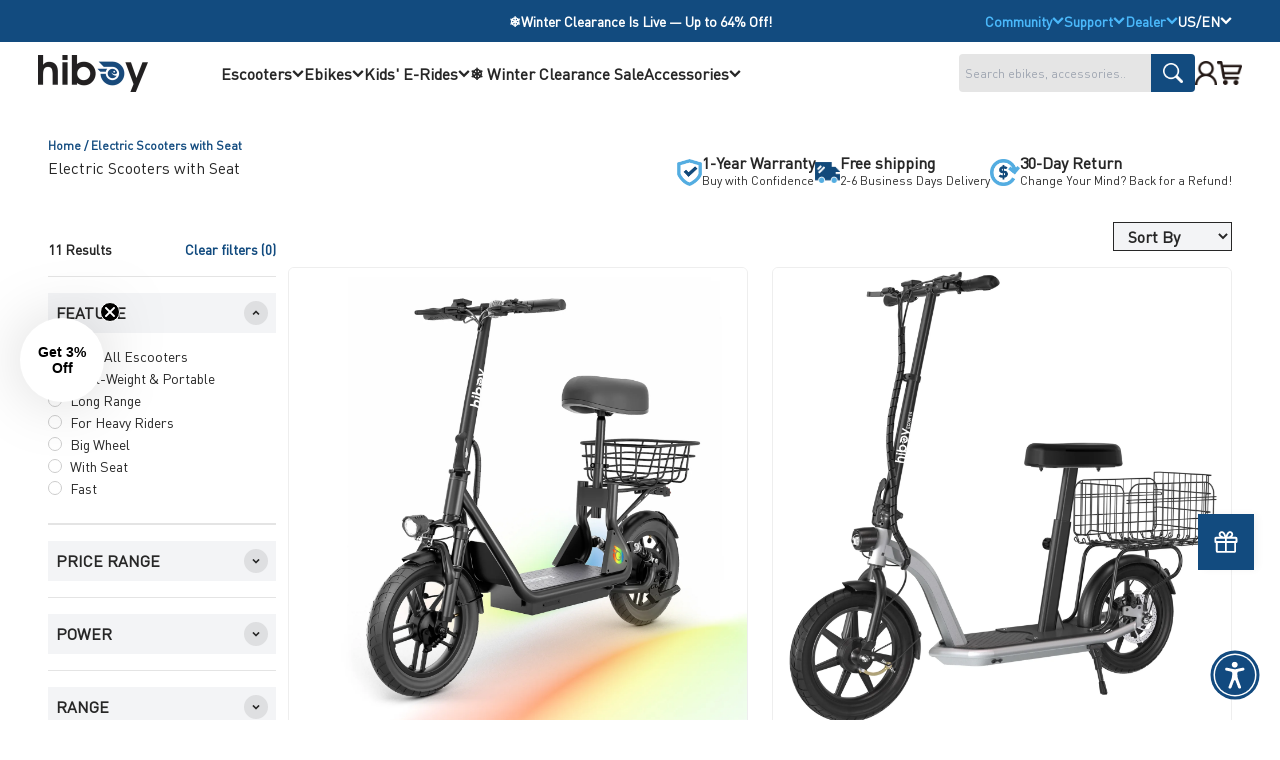

--- FILE ---
content_type: text/html; charset=utf-8
request_url: https://www.hiboy.com/en-gb/collections/electric-scooter-with-seat
body_size: 103936
content:

<!doctype html>

<html lang="en" dir="ltr">
  <head>
    <!-- Google Tag Manager -->
<script async crossorigin fetchpriority="high" src="/cdn/shopifycloud/importmap-polyfill/es-modules-shim.2.4.0.js"></script>
<script>(function(w,d,s,l,i){w[l]=w[l]||[];w[l].push({'gtm.start':
new Date().getTime(),event:'gtm.js'});var f=d.getElementsByTagName(s)[0],
j=d.createElement(s),dl=l!='dataLayer'?'&l='+l:'';j.async=true;j.src=
'https://www.googletagmanager.com/gtm.js?id='+i+dl;f.parentNode.insertBefore(j,f);
})(window,document,'script','dataLayer','GTM-T4QNZHD');</script>
<!-- End Google Tag Manager -->
<!-- Meta Pixel Code -->
<script>
!function(f,b,e,v,n,t,s)
{if(f.fbq)return;n=f.fbq=function(){n.callMethod?
n.callMethod.apply(n,arguments):n.queue.push(arguments)};
if(!f._fbq)f._fbq=n;n.push=n;n.loaded=!0;n.version='2.0';
n.queue=[];t=b.createElement(e);t.async=!0;
t.src=v;s=b.getElementsByTagName(e)[0];
s.parentNode.insertBefore(t,s)}(window, document,'script',
'https://connect.facebook.net/en_US/fbevents.js');
fbq('init', '1322122085024162');
fbq('track', 'PageView');
</script> 
<noscript><img height="1" width="1" style="display:none"
src="https://www.facebook.com/tr?id=1322122085024162&ev=PageView&noscript=1"
/></noscript>
<!-- End Meta Pixel Code -->

<!--  amzn Ad Tag Code -->
<script>
 !function(w,d,s,t,a){if(w.amzn)return;w.amzn=a=function(){w.amzn.q.push([arguments,(new Date).getTime()])};a.q=[];a.version="0.0";s=d.createElement("script");s.src="https://c.amazon-adsystem.com/aat/amzn.js";s.id="amzn-pixel";s.async=true;t=d.getElementsByTagName("script")[0];t.parentNode.insertBefore(s,t)}(window,document);
amzn("setRegion", "NA");
amzn("addTag", "871de031-1d21-46eb-87ff-c9ae01163156");
analytics.subscribe("page_viewed", event => {
amzn("trackEvent", "PageView");
});
</script>
<!-- End amzn Ad Tag Code -->
  
  <meta name="ahrefs-site-verification" content="55cb8b3f62d97ae2ddee522baeb9720aa0cd3b26b28e0168cd8ebb21d7a67283">


    
    <link href="//www.hiboy.com/cdn/shop/files/DINPro-Bold.woff?v=45962098339043041" as="font" type="font/woff2" crossorigin="anonymous" rel="preload">
<link href="//www.hiboy.com/cdn/shop/files/DINPro-Regular.woff?v=17443645467721798780" as="font" type="font/woff2" crossorigin="anonymous" rel="preload">
    <meta charset="utf-8">
    <meta name="viewport" content="width=device-width, initial-scale=1.0, height=device-height, minimum-scale=1.0, maximum-scale=1.0">
    <meta name="theme-color" content="#ffffff">

    <title>Seated Electric Scooters | Comfortable &amp; Powerful Rides</title><meta name="description" content="Discover the best electric scooters with seats for smooth, comfortable commuting. Ride longer with durable, high-performance seated electric scooters built for convenience.">
    <link rel="canonical" href="https://www.hiboy.com/en-gb/collections/electric-scooter-with-seat">

<link rel="shortcut icon" href="//www.hiboy.com/cdn/shop/files/favion_e2851725-9759-4442-9447-f70d1bd2a467.png?v=1671176757&width=96">
      <link rel="apple-touch-icon" href="//www.hiboy.com/cdn/shop/files/favion_e2851725-9759-4442-9447-f70d1bd2a467.png?v=1671176757&width=180"><link rel="preconnect" href="https://cdn.shopify.com">
    <link rel="preconnect" href="https://fonts.shopifycdn.com" crossorigin>
    <link rel="dns-prefetch" href="https://productreviews.shopifycdn.com"><meta property="og:type" content="website">
  <meta property="og:title" content="Electric Scooters with Seat"><meta property="og:image" content="http://www.hiboy.com/cdn/shop/collections/7.1_836bf76e-54a6-4211-9e40-d366c086aea8.jpg?v=1735806036&width=2048">
  <meta property="og:image:secure_url" content="https://www.hiboy.com/cdn/shop/collections/7.1_836bf76e-54a6-4211-9e40-d366c086aea8.jpg?v=1735806036&width=2048">
  <meta property="og:image:width" content="450">
  <meta property="og:image:height" content="450"><meta property="og:description" content="Discover the best electric scooters with seats for smooth, comfortable commuting. Ride longer with durable, high-performance seated electric scooters built for convenience."><meta property="og:url" content="https://www.hiboy.com/en-gb/collections/electric-scooter-with-seat">
<meta property="og:site_name" content="Hiboy"><meta name="twitter:card" content="summary"><meta name="twitter:title" content="Electric Scooters with Seat">
  <meta name="twitter:description" content=""><meta name="twitter:image" content="https://www.hiboy.com/cdn/shop/collections/7.1_836bf76e-54a6-4211-9e40-d366c086aea8.jpg?crop=center&height=1200&v=1735806036&width=1200">
  <meta name="twitter:image:alt" content="Electric Scooters with Seat"><script type="application/ld+json">
  {
    "@context": "https://schema.org",
    "@type": "BreadcrumbList",
    "itemListElement": [{
        "@type": "ListItem",
        "position": 1,
        "name": "Home",
        "item": "https://www.hiboy.com"
      },{
            "@type": "ListItem",
            "position": 2,
            "name": "Electric Scooters with Seat",
            "item": "https://www.hiboy.com/en-gb/collections/electric-scooter-with-seat"
          }]
  }
</script>


<script type="application/ld+json">
{
  "@context": "http://schema.org",
  "@type": "CollectionPage",
  "name": "Electric Scooters with Seat",
  "description": "",
  "url": "https:\/\/www.hiboy.com\/en-gb\/collections\/electric-scooter-with-seat",
  "mainEntity": {
    "@type": "ItemList",
    "itemListElement": [
      
      {
        "@type": "ListItem",
        "position": 1,
        "item": {
          "@type": "Product",
          "name": "Hiboy Q2 Electric Seat Scooter for Adults",
   "image": "//www.hiboy.com/cdn/shop/files/1-2_b6e7667f-691e-4db8-b210-fa8134b2e969.jpg?v=1764662743&width=800",
      "url": "https://www.hiboy.com/en-gb/products/hiboy-q2-electric-seat-scooter-for-adults",
          "sku": "Q2-BK-94678407",
          "brand": {
            "@type": "Brand",
            "name": "Hiboy"
          },
          "offers": {
            "@type": "Offer",
            "priceCurrency": "USD",
            "price": "422.99",
            "itemCondition": "http://schema.org/NewCondition",
            "availability": "http://schema.org/InStock"
          }
        }
      },
      
      {
        "@type": "ListItem",
        "position": 2,
        "item": {
          "@type": "Product",
          "name": "Hiboy ECOM 14 Eco Friendly Big Wheel Electric Scooter",
   "image": "//www.hiboy.com/cdn/shop/products/14.jpg?v=1761278727&width=800",
      "url": "https://www.hiboy.com/en-gb/products/hiboy-ecom-14-eco-friendly-electric-scooter",
          "sku": "ECOM14-SV-8026006",
          "brand": {
            "@type": "Brand",
            "name": "Hiboy"
          },
          "offers": {
            "@type": "Offer",
            "priceCurrency": "USD",
            "price": "449.99",
            "itemCondition": "http://schema.org/NewCondition",
            "availability": "http://schema.org/InStock"
          }
        }
      },
      
      {
        "@type": "ListItem",
        "position": 3,
        "item": {
          "@type": "Product",
          "name": "Hiboy S2 Pro Electric Scooter For Commuting",
   "image": "//www.hiboy.com/cdn/shop/files/1_4_58517d89-e631-4b53-9a96-914cae6f2f44.jpg?v=1735615061&width=800",
      "url": "https://www.hiboy.com/en-gb/products/hiboy-s2pro-electric-scooter-for-daily-commuting",
          "sku": "044LK",
          "brand": {
            "@type": "Brand",
            "name": "Hiboy"
          },
          "offers": {
            "@type": "Offer",
            "priceCurrency": "USD",
            "price": "422.99",
            "itemCondition": "http://schema.org/NewCondition",
            "availability": "http://schema.org/InStock"
          }
        }
      },
      
      {
        "@type": "ListItem",
        "position": 4,
        "item": {
          "@type": "Product",
          "name": "Hiboy MAX Pro Electric Scooter",
   "image": "//www.hiboy.com/cdn/shop/files/MAX-Pro_899ea544-791a-4226-b0f3-592031d6fffe.png?v=1717483297&width=800",
      "url": "https://www.hiboy.com/en-gb/products/hiboy-max-pro-electric-scooter",
          "sku": "MAX-Pro",
          "brand": {
            "@type": "Brand",
            "name": "Hiboy"
          },
          "offers": {
            "@type": "Offer",
            "priceCurrency": "USD",
            "price": "656.99",
            "itemCondition": "http://schema.org/NewCondition",
            "availability": "http://schema.org/InStock"
          }
        }
      },
      
      {
        "@type": "ListItem",
        "position": 5,
        "item": {
          "@type": "Product",
          "name": "Hiboy S2 Electric Scooter",
   "image": "//www.hiboy.com/cdn/shop/files/2_0b3ca9d7-f45a-4909-b73b-8b57035070f7.jpg?v=1750065050&width=800",
      "url": "https://www.hiboy.com/en-gb/products/s2-electric-scooter-with-seat",
          "sku": "03V9N",
          "brand": {
            "@type": "Brand",
            "name": "Hiboy"
          },
          "offers": {
            "@type": "Offer",
            "priceCurrency": "USD",
            "price": "299.99",
            "itemCondition": "http://schema.org/NewCondition",
            "availability": "http://schema.org/InStock"
          }
        }
      },
      
      {
        "@type": "ListItem",
        "position": 6,
        "item": {
          "@type": "Product",
          "name": "Hiboy S2 MAX Electric Scooter",
   "image": "//www.hiboy.com/cdn/shop/products/S2-MAX_abc7af18-0f68-47cb-9058-c4b7bdc7cc40.jpg?v=1744107171&width=800",
      "url": "https://www.hiboy.com/en-gb/products/hiboy-s2-max-electric-scooter",
          "sku": "S2MAX-US",
          "brand": {
            "@type": "Brand",
            "name": "Hiboy"
          },
          "offers": {
            "@type": "Offer",
            "priceCurrency": "USD",
            "price": "494.99",
            "itemCondition": "http://schema.org/NewCondition",
            "availability": "http://schema.org/InStock"
          }
        }
      },
      
      {
        "@type": "ListItem",
        "position": 7,
        "item": {
          "@type": "Product",
          "name": "Hiboy KS4 Pro Premium Electric Scooter",
   "image": "//www.hiboy.com/cdn/shop/files/1-2_726c37d3-eb28-4c38-bb00-5dde52ed2526.png?v=1725260756&width=800",
      "url": "https://www.hiboy.com/en-gb/products/hiboy-ks4-pro-advanced-commuter-electric-scooter",
          "sku": "Hiboy-KS4Pro-94678401",
          "brand": {
            "@type": "Brand",
            "name": "Hiboy"
          },
          "offers": {
            "@type": "Offer",
            "priceCurrency": "USD",
            "price": "399.99",
            "itemCondition": "http://schema.org/NewCondition",
            "availability": "http://schema.org/InStock"
          }
        }
      },
      
      {
        "@type": "ListItem",
        "position": 8,
        "item": {
          "@type": "Product",
          "name": "Hiboy S2 SE Electric Scooter",
   "image": "//www.hiboy.com/cdn/shop/files/S2-Se.jpg?v=1762150471&width=800",
      "url": "https://www.hiboy.com/en-gb/products/hiboy-s2-se-electric-scooter",
          "sku": "S2SE-8865909",
          "brand": {
            "@type": "Brand",
            "name": "Hiboy"
          },
          "offers": {
            "@type": "Offer",
            "priceCurrency": "USD",
            "price": "309.99",
            "itemCondition": "http://schema.org/NewCondition",
            "availability": "http://schema.org/InStock"
          }
        }
      },
      
      {
        "@type": "ListItem",
        "position": 9,
        "item": {
          "@type": "Product",
          "name": "Hiboy U2 Pro Electric Scooter with 16\" Fat Tires",
   "image": "//www.hiboy.com/cdn/shop/files/1_821fba6e-92b0-4edd-850d-5411b9f30f85.jpg?v=1765161183&width=800",
      "url": "https://www.hiboy.com/en-gb/products/hiboy-u2-pro-electric-scooter-with-16-inch-fat-tires",
          "sku": "U2Pro-2091406",
          "brand": {
            "@type": "Brand",
            "name": "Hiboy"
          },
          "offers": {
            "@type": "Offer",
            "priceCurrency": "USD",
            "price": "899.99",
            "itemCondition": "http://schema.org/NewCondition",
            "availability": "http://schema.org/InStock"
          }
        }
      },
      
      {
        "@type": "ListItem",
        "position": 10,
        "item": {
          "@type": "Product",
          "name": "Hiboy S2 Nova Electric Scooter",
   "image": "//www.hiboy.com/cdn/shop/files/1600x1600-1_2a128426-6c3d-4cc3-b018-0faa21276543.jpg?v=1762428317&width=800",
      "url": "https://www.hiboy.com/en-gb/products/hiboy-s2-nova-electric-scooter",
          "sku": "S2Nova-68183794",
          "brand": {
            "@type": "Brand",
            "name": "Hiboy"
          },
          "offers": {
            "@type": "Offer",
            "priceCurrency": "USD",
            "price": "314.99",
            "itemCondition": "http://schema.org/NewCondition",
            "availability": "http://schema.org/InStock"
          }
        }
      },
      
      {
        "@type": "ListItem",
        "position": 11,
        "item": {
          "@type": "Product",
          "name": "Hiboy U2 Pro Refurbished Electric Scooter",
   "image": "//www.hiboy.com/cdn/shop/files/p10_90cee7a4-75ca-4ad8-9315-a11fac262472.jpg?v=1765161183&width=800",
      "url": "https://www.hiboy.com/en-gb/products/hiboy-u2-pro-refurbished-electric-scooter-with-16-fat-tires",
          "sku": "U2Pro-Re",
          "brand": {
            "@type": "Brand",
            "name": "Hiboy"
          },
          "offers": {
            "@type": "Offer",
            "priceCurrency": "USD",
            "price": "594.99",
            "itemCondition": "http://schema.org/NewCondition",
            "availability": "http://schema.org/OutOfStock"
          }
        }
      }
      
    ]
  },
  "publisher": {
    "@type": "Organization",
    "name": "Hiboy",
    "url": "https:\/\/www.hiboy.com",
    "logo": {
      "@type": "ImageObject",
      "url":  "https:\/\/www.hiboy.com\/cdn\/shop\/files\/logo_dde88d6f-a8d4-4db5-85b9-b1f537debc58.png?v=1676565684\u0026width=2234"
    },
    "contactPoint": {
      "@type": "ContactPoint",
      "telephone": "6263413014",
      "contactType": "Customer Service"
    },
    "address": {
      "@type": "PostalAddress",
      "streetAddress": "889 Rolph Street",
      "addressLocality": "San Francisco",
      "addressRegion": "CA",
      "postalCode": "94112",
      "addressCountry": "US"
    }
  }
}
</script>
  
<style>

    @font-face {
font-family: 'DinPro-Bold';
src: url('//www.hiboy.com/cdn/shop/files/DINPro-Bold.woff?v=45962098339043041') format('woff2'),
url('//www.hiboy.com/cdn/shop/files/DINPro-Bold.woff?v=45962098339043041') format('woff');
font-weight: bold;
font-style: normal;
font-display: swap;
}
@font-face {
font-family: 'DinPro-Medium';
src: url('//www.hiboy.com/cdn/shop/files/DINPro-Medium.woff2?v=13581538413053487246') format('woff2'),
url('//www.hiboy.com/cdn/shop/files/DINPro-Medium.woff?v=7010058735698729241') format('woff');
font-weight: normal;
font-style: normal;
font-display: swap;
}
@font-face {
font-family: 'DinPro-Regular';
src: url('//www.hiboy.com/cdn/shop/files/DINPro-Regular.woff?v=17443645467721798780') format('woff2'),
url('//www.hiboy.com/cdn/shop/files/DINPro-Regular.woff?v=17443645467721798780') format('woff');
font-weight: normal;
font-style: normal;
font-display: swap;
}

@font-face {
font-family: 'DinPro-Black';
src: url('//www.hiboy.com/cdn/shop/files/DINPro-Black.woff?v=10652734319755051549') format('woff2'),
url('//www.hiboy.com/cdn/shop/files/DINPro-Black.woff?v=10652734319755051549') format('woff');
font-weight: bold;
font-style: normal;
font-display: swap;
}

  :root {
    /**
     * ---------------------------------------------------------------------
     * SPACING VARIABLES
     *
     * We are using a spacing inspired from frameworks like Tailwind CSS.
     * ---------------------------------------------------------------------
     */
    --spacing-0-5: 0.125rem; /* 2px */
    --spacing-1: 0.25rem; /* 4px */
    --spacing-1-5: 0.375rem; /* 6px */
    --spacing-2: 0.5rem; /* 8px */
    --spacing-2-5: 0.625rem; /* 10px */
    --spacing-3: 0.75rem; /* 12px */
    --spacing-3-5: 0.875rem; /* 14px */
    --spacing-4: 1rem; /* 16px */
    --spacing-4-5: 1.125rem; /* 18px */
    --spacing-5: 1.25rem; /* 20px */
    --spacing-5-5: 1.375rem; /* 22px */
    --spacing-6: 1.5rem; /* 24px */
    --spacing-6-5: 1.625rem; /* 26px */
    --spacing-7: 1.75rem; /* 28px */
    --spacing-7-5: 1.875rem; /* 30px */
    --spacing-8: 2rem; /* 32px */
    --spacing-8-5: 2.125rem; /* 34px */
    --spacing-9: 2.25rem; /* 36px */
    --spacing-9-5: 2.375rem; /* 38px */
    --spacing-10: 2.5rem; /* 40px */
    --spacing-11: 2.75rem; /* 44px */
    --spacing-12: 3rem; /* 48px */
    --spacing-14: 3.5rem; /* 56px */
    --spacing-16: 4rem; /* 64px */
    --spacing-18: 4.5rem; /* 72px */
    --spacing-20: 5rem; /* 80px */
    --spacing-24: 6rem; /* 96px */
    --spacing-28: 7rem; /* 112px */
    --spacing-32: 8rem; /* 128px */
    --spacing-36: 9rem; /* 144px */
    --spacing-40: 10rem; /* 160px */
    --spacing-44: 11rem; /* 176px */
    --spacing-48: 12rem; /* 192px */
    --spacing-52: 13rem; /* 208px */
    --spacing-56: 14rem; /* 224px */
    --spacing-60: 15rem; /* 240px */
    --spacing-64: 16rem; /* 256px */
    --spacing-72: 18rem; /* 288px */
    --spacing-80: 20rem; /* 320px */
    --spacing-96: 24rem; /* 384px */

    /* Container */
    --container-max-width: 1600px;
    --container-narrow-max-width: 1350px;
    --container-gutter: var(--spacing-2);
    --section-outer-spacing-block: var(--spacing-6);
    --section-inner-max-spacing-block: var(--spacing-8);
    --section-inner-spacing-inline: var(--container-gutter);
    --section-stack-spacing-block: var(--spacing-8);

    /* Grid gutter */
    --grid-gutter: var(--spacing-5);

    /* Product list settings */
    --product-list-row-gap: var(--spacing-8);
    --product-list-column-gap: var(--grid-gutter);

    /* Form settings */
    --input-gap: var(--spacing-2);
    --input-height: 2.625rem;
    --input-padding-inline: var(--spacing-4);

    /* Other sizes */
    --sticky-area-height: calc(var(--sticky-announcement-bar-enabled, 0) * var(--announcement-bar-height, 0px) + var(--sticky-header-enabled, 0) * var(--header-height, 0px));

    /* RTL support */
    --transform-logical-flip: 1;
    --transform-origin-start: left;
    --transform-origin-end: right;

    /**
     * ---------------------------------------------------------------------
     * TYPOGRAPHY
     * ---------------------------------------------------------------------
     */

    /* Font properties */
    --heading-font-family: 'DinPro-Bold', sans-serif;
    --heading-font-weight: bold;
    --heading-font-style: normal;
    --heading-text-transform: normal;
    --heading-letter-spacing: -0.01em;
    --text-font-family: 'DinPro-Regular', sans-serif;
    --text-font-weight: normal;
    --text-font-style: normal;
    --text-letter-spacing: 0.0em;

    /* Font sizes */
    --text-h0: 3rem;
    --text-h1: 2.5rem;
    --text-h2: 2rem;
    --text-h3: 1.5rem;
    --text-h4: 1.375rem;
    --text-h5: 1.125rem;
    --text-h6: 1rem;
    --text-xs: 0.6875rem;
    --text-sm: 0.75rem;
    --text-base: 0.875rem;
    --text-lg: 1.125rem;

    /**
     * ---------------------------------------------------------------------
     * COLORS
     * ---------------------------------------------------------------------
     */

    /* Color settings */--accent: 18 75 127;
    --text-primary: 39 39 39;
    --background-primary: 255 255 255;
    --dialog-background: 255 255 255;
    --border-color: var(--text-color, var(--text-primary)) / 0.12;

    /* Button colors */
    --button-background-primary: 18 75 127;
    --button-text-primary: 255 255 255;
    --button-background-secondary: 18 75 127;
    --button-text-secondary: 255 255 255;

    /* Status colors */
    --success-background: 233 246 254;
    --success-text: 74 184 250;
    --warning-background: 252 240 227;
    --warning-text: 227 126 22;
    --error-background: 245 229 229;
    --error-text: 170 40 38;

    /* Product colors */
    --on-sale-text: 74 184 250;
    --on-sale-badge-background: 74 184 250;
    --on-sale-badge-text: 0 0 0;
    --sold-out-badge-background: 190 189 185;
    --sold-out-badge-text: 0 0 0;
    --primary-badge-background: 74 184 250;
    --primary-badge-text: 0 0 0;
    --star-color: 255 212 10;
    --product-card-background: 255 255 255;
    --product-card-text: 0 0 0;

    /* Header colors */
    --header-background: 255 255 255;
    --header-text: 39 39 39;

    /* Footer colors */
    --footer-background: 242 242 242;
    --footer-text: 39 39 39;

    /* Rounded variables (used for border radius) */
    --rounded-xs: 0.0rem;
    --rounded-sm: 0.0rem;
    --rounded: 0.0rem;
    --rounded-lg: 0.0rem;
    --rounded-full: 9999px;

    --rounded-button: 0.0rem;
    --rounded-input: 0.0rem;

    /* Box shadow */
    --shadow-sm: 0 2px 8px rgb(var(--text-primary) / 0.0);
    --shadow: 0 5px 15px rgb(var(--text-primary) / 0.0);
    --shadow-md: 0 5px 30px rgb(var(--text-primary) / 0.0);
    --shadow-block: 0px 0px 50px rgb(var(--text-primary) / 0.0);

    /**
     * ---------------------------------------------------------------------
     * OTHER
     * ---------------------------------------------------------------------
     */

    --stagger-products-reveal-opacity: 0;
    --cursor-close-svg-url: url(//www.hiboy.com/cdn/shop/t/470/assets/cursor-close.svg?v=147174565022153725511768465810);
    --cursor-zoom-in-svg-url: url(//www.hiboy.com/cdn/shop/t/470/assets/cursor-zoom-in.svg?v=154953035094101115921768465810);
    --cursor-zoom-out-svg-url: url(//www.hiboy.com/cdn/shop/t/470/assets/cursor-zoom-out.svg?v=16155520337305705181768465810);
    --checkmark-svg-url: url(//www.hiboy.com/cdn/shop/t/470/assets/checkmark.svg?v=77552481021870063511768465810);
  }

  [dir="rtl"]:root {
    /* RTL support */
    --transform-logical-flip: -1;
    --transform-origin-start: right;
    --transform-origin-end: left;
  }

  @media screen and (min-width: 700px) {
    :root {
      /* Typography (font size) */
      --text-h0: 4rem;
      --text-h1: 3rem;
      --text-h2: 2.5rem;
      --text-h3: 2rem;
      --text-h4: 1.625rem;
      --text-h5: 1.25rem;
      --text-h6: 1.125rem;

      --text-xs: 0.75rem;
      --text-sm: 0.875rem;
      --text-base: 1.0rem;
      --text-lg: 1.25rem;

      /* Spacing */
      --container-gutter: 2rem;
      --section-outer-spacing-block: var(--spacing-6);
      --section-inner-max-spacing-block: var(--spacing-10);
      --section-inner-spacing-inline: var(--spacing-14);
      --section-stack-spacing-block: var(--spacing-10);

      /* Grid gutter */
      --grid-gutter: var(--spacing-6);

      /* Product list settings */
      --product-list-row-gap: var(--spacing-12);

      /* Form settings */
      --input-gap: 1rem;
      --input-height: 3.125rem;
      --input-padding-inline: var(--spacing-5);
    }
  }

  @media screen and (min-width: 1000px) {
    :root {
      /* Spacing settings */
      --container-gutter: var(--spacing-12);
      --section-outer-spacing-block: var(--spacing-8);
      --section-inner-max-spacing-block: var(--spacing-12);
      --section-inner-spacing-inline: var(--spacing-18);
      --section-stack-spacing-block: var(--spacing-10);
    }
  }

  @media screen and (min-width: 1150px) {
    :root {
      /* Spacing settings */
      --container-gutter: var(--spacing-12);
      --section-outer-spacing-block: var(--spacing-8);
      --section-inner-max-spacing-block: var(--spacing-12);
      --section-inner-spacing-inline: var(--spacing-18);
      --section-stack-spacing-block: var(--spacing-8);
    }
  }

  @media screen and (min-width: 1400px) {
    :root {
      /* Typography (font size) */
      --text-h0: 5rem;
      --text-h1: 3.75rem;
      --text-h2: 3rem;
      --text-h3: 2.25rem;
      --text-h4: 2rem;
      --text-h5: 1.5rem;
      --text-h6: 1.25rem;

      --section-outer-spacing-block: var(--spacing-8);
      --section-inner-max-spacing-block: var(--spacing-14);
      --section-inner-spacing-inline: var(--spacing-20);
    }
  }

  @media screen and (min-width: 1600px) {
    :root {
      --section-outer-spacing-block: var(--spacing-8);
      --section-inner-max-spacing-block: var(--spacing-16);
      --section-inner-spacing-inline: var(--spacing-24);
    }
  }

  /**
   * ---------------------------------------------------------------------
   * LIQUID DEPENDANT CSS
   *
   * Our main CSS is Liquid free, but some very specific features depend on
   * theme settings, so we have them here
   * ---------------------------------------------------------------------
   */@media screen and (pointer: fine) {
        /* The !important are for the Shopify Payment button to ensure we override the default from Shopify styles */
        .button:not([disabled]):not(.button--outline):hover, .btn:not([disabled]):hover, .shopify-payment-button__button--unbranded:not([disabled]):hover {
          background-color: transparent !important;
          color: rgb(var(--button-outline-color) / var(--button-background-opacity, 1)) !important;
          box-shadow: inset 0 0 0 2px currentColor !important;
        }

        .button--outline:not([disabled]):hover {
          background: rgb(var(--button-background));
          color: rgb(var(--button-text-color));
          box-shadow: inset 0 0 0 2px rgb(var(--button-background));
        }
      }</style><script>
  // This allows to expose several variables to the global scope, to be used in scripts
  window.themeVariables = {
    settings: {
      showPageTransition: null,
      staggerProductsApparition: true,
      reduceDrawerAnimation: false,
      reduceMenuAnimation: false,
      headingApparition: "split_rotation",
      pageType: "collection",
      moneyFormat: "\u003cspan class=money\u003e${{amount}}\u003c\/span\u003e",
      moneyWithCurrencyFormat: "\u003cspan class=money\u003e${{amount}} USD\u003c\/span\u003e",
      currencyCodeEnabled: false,
      cartType: "drawer",
      showDiscount: true,
      discountMode: "saving",
      pageBackground: "#ffffff",
      textColor: "#272727"
    },

    strings: {
      accessibilityClose: "Close",
      accessibilityNext: "Next",
      accessibilityPrevious: "Previous",
      closeGallery: "Close gallery",
      zoomGallery: "Zoom",
      errorGallery: "Image cannot be loaded",
      searchNoResults: "No results could be found.",
      addOrderNote: "Add order note",
      editOrderNote: "Edit order note",
      shippingEstimatorNoResults: "Sorry, we do not ship to your address.",
      shippingEstimatorOneResult: "There is one shipping rate for your address:",
      shippingEstimatorMultipleResults: "There are several shipping rates for your address:",
      shippingEstimatorError: "One or more error occurred while retrieving shipping rates:"
    },

    breakpoints: {
      'sm': 'screen and (min-width: 700px)',
      'md': 'screen and (min-width: 1000px)',
      'lg': 'screen and (min-width: 1150px)',
      'xl': 'screen and (min-width: 1400px)',

      'sm-max': 'screen and (max-width: 699px)',
      'md-max': 'screen and (max-width: 999px)',
      'lg-max': 'screen and (max-width: 1149px)',
      'xl-max': 'screen and (max-width: 1399px)'
    }
  };

  // For detecting native share
  document.documentElement.classList.add(`native-share--${navigator.share ? 'enabled' : 'disabled'}`);</script><script>
      if (!(HTMLScriptElement.supports && HTMLScriptElement.supports('importmap'))) {
        const importMapPolyfill = document.createElement('script');
        importMapPolyfill.async = true;
        importMapPolyfill.src = "//www.hiboy.com/cdn/shop/t/470/assets/es-module-shims.min.js?v=54064861605372301331768465769";

        document.head.appendChild(importMapPolyfill);
      }
    </script>

    <script type="importmap">{
        "imports": {
          "vendor": "//www.hiboy.com/cdn/shop/t/470/assets/vendor.min.js?v=57795131039271286711768465771",
          "theme": "//www.hiboy.com/cdn/shop/t/470/assets/theme.js?v=90384773842299535111768465771",
          "photoswipe": "//www.hiboy.com/cdn/shop/t/470/assets/photoswipe.min.js?v=13374349288281597431768465770"
        }
      }
    </script>

     <script type="module" src="//www.hiboy.com/cdn/shop/t/470/assets/vendor.min.js?v=57795131039271286711768465771"></script>
    <script type="module" src="//www.hiboy.com/cdn/shop/t/470/assets/theme.js?v=90384773842299535111768465771"></script>
      <script type="module" src="//www.hiboy.com/cdn/shop/t/470/assets/custom.js?v=86774301430104489781768465768"></script>
    <script  src="//www.hiboy.com/cdn/shop/files/swiper-bundle.min.js?v=2080822871676462083" async></script>

    <script>window.performance && window.performance.mark && window.performance.mark('shopify.content_for_header.start');</script><meta name="facebook-domain-verification" content="wapksmmd1lcbm5juenuyjnrzamhj9t">
<meta name="google-site-verification" content="u98mj8QmBhub64C8qMVdGcXlrI6axbsHj5qNEINvWwo">
<meta id="shopify-digital-wallet" name="shopify-digital-wallet" content="/42563502247/digital_wallets/dialog">
<meta name="shopify-checkout-api-token" content="fd564af0f8d6c35e9307e5edcb2c1cc6">
<meta id="in-context-paypal-metadata" data-shop-id="42563502247" data-venmo-supported="true" data-environment="production" data-locale="en_US" data-paypal-v4="true" data-currency="USD">
<link rel="alternate" type="application/atom+xml" title="Feed" href="/en-gb/collections/electric-scooter-with-seat.atom" />
<link rel="alternate" hreflang="x-default" href="https://www.hiboy.com/collections/electric-scooter-with-seat">
<link rel="alternate" hreflang="en-CA" href="https://www.hiboy.com/en-ca/collections/electric-scooter-with-seat">
<link rel="alternate" hreflang="en-GB" href="https://www.hiboy.com/en-gb/collections/electric-scooter-with-seat">
<link rel="alternate" hreflang="en-US" href="https://www.hiboy.com/collections/electric-scooter-with-seat">
<link rel="alternate" type="application/json+oembed" href="https://www.hiboy.com/en-gb/collections/electric-scooter-with-seat.oembed">
<script async="async" src="/checkouts/internal/preloads.js?locale=en-GB"></script>
<link rel="preconnect" href="https://shop.app" crossorigin="anonymous">
<script async="async" src="https://shop.app/checkouts/internal/preloads.js?locale=en-GB&shop_id=42563502247" crossorigin="anonymous"></script>
<script id="apple-pay-shop-capabilities" type="application/json">{"shopId":42563502247,"countryCode":"US","currencyCode":"USD","merchantCapabilities":["supports3DS"],"merchantId":"gid:\/\/shopify\/Shop\/42563502247","merchantName":"Hiboy","requiredBillingContactFields":["postalAddress","email","phone"],"requiredShippingContactFields":["postalAddress","email","phone"],"shippingType":"shipping","supportedNetworks":["visa","masterCard","amex","discover","elo","jcb"],"total":{"type":"pending","label":"Hiboy","amount":"1.00"},"shopifyPaymentsEnabled":true,"supportsSubscriptions":true}</script>
<script id="shopify-features" type="application/json">{"accessToken":"fd564af0f8d6c35e9307e5edcb2c1cc6","betas":["rich-media-storefront-analytics"],"domain":"www.hiboy.com","predictiveSearch":true,"shopId":42563502247,"locale":"en"}</script>
<script>var Shopify = Shopify || {};
Shopify.shop = "hiboystore.myshopify.com";
Shopify.locale = "en";
Shopify.currency = {"active":"USD","rate":"1.0"};
Shopify.country = "GB";
Shopify.theme = {"name":"new 1-16","id":156363587833,"schema_name":"Impact","schema_version":"6.6.0","theme_store_id":null,"role":"main"};
Shopify.theme.handle = "null";
Shopify.theme.style = {"id":null,"handle":null};
Shopify.cdnHost = "www.hiboy.com/cdn";
Shopify.routes = Shopify.routes || {};
Shopify.routes.root = "/en-gb/";</script>
<script type="module">!function(o){(o.Shopify=o.Shopify||{}).modules=!0}(window);</script>
<script>!function(o){function n(){var o=[];function n(){o.push(Array.prototype.slice.apply(arguments))}return n.q=o,n}var t=o.Shopify=o.Shopify||{};t.loadFeatures=n(),t.autoloadFeatures=n()}(window);</script>
<script>
  window.ShopifyPay = window.ShopifyPay || {};
  window.ShopifyPay.apiHost = "shop.app\/pay";
  window.ShopifyPay.redirectState = null;
</script>
<script id="shop-js-analytics" type="application/json">{"pageType":"collection"}</script>
<script defer="defer" async type="module" src="//www.hiboy.com/cdn/shopifycloud/shop-js/modules/v2/client.init-shop-cart-sync_BT-GjEfc.en.esm.js"></script>
<script defer="defer" async type="module" src="//www.hiboy.com/cdn/shopifycloud/shop-js/modules/v2/chunk.common_D58fp_Oc.esm.js"></script>
<script defer="defer" async type="module" src="//www.hiboy.com/cdn/shopifycloud/shop-js/modules/v2/chunk.modal_xMitdFEc.esm.js"></script>
<script type="module">
  await import("//www.hiboy.com/cdn/shopifycloud/shop-js/modules/v2/client.init-shop-cart-sync_BT-GjEfc.en.esm.js");
await import("//www.hiboy.com/cdn/shopifycloud/shop-js/modules/v2/chunk.common_D58fp_Oc.esm.js");
await import("//www.hiboy.com/cdn/shopifycloud/shop-js/modules/v2/chunk.modal_xMitdFEc.esm.js");

  window.Shopify.SignInWithShop?.initShopCartSync?.({"fedCMEnabled":true,"windoidEnabled":true});

</script>
<script>
  window.Shopify = window.Shopify || {};
  if (!window.Shopify.featureAssets) window.Shopify.featureAssets = {};
  window.Shopify.featureAssets['shop-js'] = {"shop-cart-sync":["modules/v2/client.shop-cart-sync_DZOKe7Ll.en.esm.js","modules/v2/chunk.common_D58fp_Oc.esm.js","modules/v2/chunk.modal_xMitdFEc.esm.js"],"init-fed-cm":["modules/v2/client.init-fed-cm_B6oLuCjv.en.esm.js","modules/v2/chunk.common_D58fp_Oc.esm.js","modules/v2/chunk.modal_xMitdFEc.esm.js"],"shop-cash-offers":["modules/v2/client.shop-cash-offers_D2sdYoxE.en.esm.js","modules/v2/chunk.common_D58fp_Oc.esm.js","modules/v2/chunk.modal_xMitdFEc.esm.js"],"shop-login-button":["modules/v2/client.shop-login-button_QeVjl5Y3.en.esm.js","modules/v2/chunk.common_D58fp_Oc.esm.js","modules/v2/chunk.modal_xMitdFEc.esm.js"],"pay-button":["modules/v2/client.pay-button_DXTOsIq6.en.esm.js","modules/v2/chunk.common_D58fp_Oc.esm.js","modules/v2/chunk.modal_xMitdFEc.esm.js"],"shop-button":["modules/v2/client.shop-button_DQZHx9pm.en.esm.js","modules/v2/chunk.common_D58fp_Oc.esm.js","modules/v2/chunk.modal_xMitdFEc.esm.js"],"avatar":["modules/v2/client.avatar_BTnouDA3.en.esm.js"],"init-windoid":["modules/v2/client.init-windoid_CR1B-cfM.en.esm.js","modules/v2/chunk.common_D58fp_Oc.esm.js","modules/v2/chunk.modal_xMitdFEc.esm.js"],"init-shop-for-new-customer-accounts":["modules/v2/client.init-shop-for-new-customer-accounts_C_vY_xzh.en.esm.js","modules/v2/client.shop-login-button_QeVjl5Y3.en.esm.js","modules/v2/chunk.common_D58fp_Oc.esm.js","modules/v2/chunk.modal_xMitdFEc.esm.js"],"init-shop-email-lookup-coordinator":["modules/v2/client.init-shop-email-lookup-coordinator_BI7n9ZSv.en.esm.js","modules/v2/chunk.common_D58fp_Oc.esm.js","modules/v2/chunk.modal_xMitdFEc.esm.js"],"init-shop-cart-sync":["modules/v2/client.init-shop-cart-sync_BT-GjEfc.en.esm.js","modules/v2/chunk.common_D58fp_Oc.esm.js","modules/v2/chunk.modal_xMitdFEc.esm.js"],"shop-toast-manager":["modules/v2/client.shop-toast-manager_DiYdP3xc.en.esm.js","modules/v2/chunk.common_D58fp_Oc.esm.js","modules/v2/chunk.modal_xMitdFEc.esm.js"],"init-customer-accounts":["modules/v2/client.init-customer-accounts_D9ZNqS-Q.en.esm.js","modules/v2/client.shop-login-button_QeVjl5Y3.en.esm.js","modules/v2/chunk.common_D58fp_Oc.esm.js","modules/v2/chunk.modal_xMitdFEc.esm.js"],"init-customer-accounts-sign-up":["modules/v2/client.init-customer-accounts-sign-up_iGw4briv.en.esm.js","modules/v2/client.shop-login-button_QeVjl5Y3.en.esm.js","modules/v2/chunk.common_D58fp_Oc.esm.js","modules/v2/chunk.modal_xMitdFEc.esm.js"],"shop-follow-button":["modules/v2/client.shop-follow-button_CqMgW2wH.en.esm.js","modules/v2/chunk.common_D58fp_Oc.esm.js","modules/v2/chunk.modal_xMitdFEc.esm.js"],"checkout-modal":["modules/v2/client.checkout-modal_xHeaAweL.en.esm.js","modules/v2/chunk.common_D58fp_Oc.esm.js","modules/v2/chunk.modal_xMitdFEc.esm.js"],"shop-login":["modules/v2/client.shop-login_D91U-Q7h.en.esm.js","modules/v2/chunk.common_D58fp_Oc.esm.js","modules/v2/chunk.modal_xMitdFEc.esm.js"],"lead-capture":["modules/v2/client.lead-capture_BJmE1dJe.en.esm.js","modules/v2/chunk.common_D58fp_Oc.esm.js","modules/v2/chunk.modal_xMitdFEc.esm.js"],"payment-terms":["modules/v2/client.payment-terms_Ci9AEqFq.en.esm.js","modules/v2/chunk.common_D58fp_Oc.esm.js","modules/v2/chunk.modal_xMitdFEc.esm.js"]};
</script>
<script>(function() {
  var isLoaded = false;
  function asyncLoad() {
    if (isLoaded) return;
    isLoaded = true;
    var urls = ["https:\/\/ecommplugins-scripts.trustpilot.com\/v2.1\/js\/header.min.js?settings=eyJrZXkiOiJ3aUJLY1dSczZpSU9sMFhnIiwicyI6InNrdSJ9\u0026v=2.5\u0026shop=hiboystore.myshopify.com","https:\/\/ecommplugins-scripts.trustpilot.com\/v2.1\/js\/success.min.js?settings=eyJrZXkiOiJ3aUJLY1dSczZpSU9sMFhnIiwicyI6InNrdSIsInQiOlsib3JkZXJzL2Z1bGZpbGxlZCJdLCJ2IjoiIiwiYSI6IiJ9\u0026shop=hiboystore.myshopify.com","https:\/\/ecommplugins-trustboxsettings.trustpilot.com\/hiboystore.myshopify.com.js?settings=1742887769844\u0026shop=hiboystore.myshopify.com","https:\/\/app.mambasms.com\/forms.js?shop=hiboystore.myshopify.com","https:\/\/widget.trustpilot.com\/bootstrap\/v5\/tp.widget.sync.bootstrap.min.js?shop=hiboystore.myshopify.com","https:\/\/cdn.verifypass.com\/seller\/launcher.js?shop=hiboystore.myshopify.com","https:\/\/shopify-widget.route.com\/shopify.widget.js?shop=hiboystore.myshopify.com","https:\/\/admin.revenuehunt.com\/embed.js?shop=hiboystore.myshopify.com","\/\/cdn.shopify.com\/proxy\/7a9f9bfdd1fee8bc73ec23a308ce9c708ec48f44dc857606c3606a60dac877e8\/api.goaffpro.com\/loader.js?shop=hiboystore.myshopify.com\u0026sp-cache-control=cHVibGljLCBtYXgtYWdlPTkwMA","https:\/\/dr4qe3ddw9y32.cloudfront.net\/awin-shopify-integration-code.js?aid=73421\u0026v=shopifyApp_5.2.3\u0026ts=1754473822024\u0026shop=hiboystore.myshopify.com"];
    for (var i = 0; i < urls.length; i++) {
      var s = document.createElement('script');
      s.type = 'text/javascript';
      s.async = true;
      s.src = urls[i];
      var x = document.getElementsByTagName('script')[0];
      x.parentNode.insertBefore(s, x);
    }
  };
  if(window.attachEvent) {
    window.attachEvent('onload', asyncLoad);
  } else {
    window.addEventListener('load', asyncLoad, false);
  }
})();</script>
<script id="__st">var __st={"a":42563502247,"offset":-28800,"reqid":"1982fa8a-996a-4a5d-a4a1-07365b3c71af-1769147960","pageurl":"www.hiboy.com\/en-gb\/collections\/electric-scooter-with-seat","u":"544c1df6bc3b","p":"collection","rtyp":"collection","rid":402821841145};</script>
<script>window.ShopifyPaypalV4VisibilityTracking = true;</script>
<script id="captcha-bootstrap">!function(){'use strict';const t='contact',e='account',n='new_comment',o=[[t,t],['blogs',n],['comments',n],[t,'customer']],c=[[e,'customer_login'],[e,'guest_login'],[e,'recover_customer_password'],[e,'create_customer']],r=t=>t.map((([t,e])=>`form[action*='/${t}']:not([data-nocaptcha='true']) input[name='form_type'][value='${e}']`)).join(','),a=t=>()=>t?[...document.querySelectorAll(t)].map((t=>t.form)):[];function s(){const t=[...o],e=r(t);return a(e)}const i='password',u='form_key',d=['recaptcha-v3-token','g-recaptcha-response','h-captcha-response',i],f=()=>{try{return window.sessionStorage}catch{return}},m='__shopify_v',_=t=>t.elements[u];function p(t,e,n=!1){try{const o=window.sessionStorage,c=JSON.parse(o.getItem(e)),{data:r}=function(t){const{data:e,action:n}=t;return t[m]||n?{data:e,action:n}:{data:t,action:n}}(c);for(const[e,n]of Object.entries(r))t.elements[e]&&(t.elements[e].value=n);n&&o.removeItem(e)}catch(o){console.error('form repopulation failed',{error:o})}}const l='form_type',E='cptcha';function T(t){t.dataset[E]=!0}const w=window,h=w.document,L='Shopify',v='ce_forms',y='captcha';let A=!1;((t,e)=>{const n=(g='f06e6c50-85a8-45c8-87d0-21a2b65856fe',I='https://cdn.shopify.com/shopifycloud/storefront-forms-hcaptcha/ce_storefront_forms_captcha_hcaptcha.v1.5.2.iife.js',D={infoText:'Protected by hCaptcha',privacyText:'Privacy',termsText:'Terms'},(t,e,n)=>{const o=w[L][v],c=o.bindForm;if(c)return c(t,g,e,D).then(n);var r;o.q.push([[t,g,e,D],n]),r=I,A||(h.body.append(Object.assign(h.createElement('script'),{id:'captcha-provider',async:!0,src:r})),A=!0)});var g,I,D;w[L]=w[L]||{},w[L][v]=w[L][v]||{},w[L][v].q=[],w[L][y]=w[L][y]||{},w[L][y].protect=function(t,e){n(t,void 0,e),T(t)},Object.freeze(w[L][y]),function(t,e,n,w,h,L){const[v,y,A,g]=function(t,e,n){const i=e?o:[],u=t?c:[],d=[...i,...u],f=r(d),m=r(i),_=r(d.filter((([t,e])=>n.includes(e))));return[a(f),a(m),a(_),s()]}(w,h,L),I=t=>{const e=t.target;return e instanceof HTMLFormElement?e:e&&e.form},D=t=>v().includes(t);t.addEventListener('submit',(t=>{const e=I(t);if(!e)return;const n=D(e)&&!e.dataset.hcaptchaBound&&!e.dataset.recaptchaBound,o=_(e),c=g().includes(e)&&(!o||!o.value);(n||c)&&t.preventDefault(),c&&!n&&(function(t){try{if(!f())return;!function(t){const e=f();if(!e)return;const n=_(t);if(!n)return;const o=n.value;o&&e.removeItem(o)}(t);const e=Array.from(Array(32),(()=>Math.random().toString(36)[2])).join('');!function(t,e){_(t)||t.append(Object.assign(document.createElement('input'),{type:'hidden',name:u})),t.elements[u].value=e}(t,e),function(t,e){const n=f();if(!n)return;const o=[...t.querySelectorAll(`input[type='${i}']`)].map((({name:t})=>t)),c=[...d,...o],r={};for(const[a,s]of new FormData(t).entries())c.includes(a)||(r[a]=s);n.setItem(e,JSON.stringify({[m]:1,action:t.action,data:r}))}(t,e)}catch(e){console.error('failed to persist form',e)}}(e),e.submit())}));const S=(t,e)=>{t&&!t.dataset[E]&&(n(t,e.some((e=>e===t))),T(t))};for(const o of['focusin','change'])t.addEventListener(o,(t=>{const e=I(t);D(e)&&S(e,y())}));const B=e.get('form_key'),M=e.get(l),P=B&&M;t.addEventListener('DOMContentLoaded',(()=>{const t=y();if(P)for(const e of t)e.elements[l].value===M&&p(e,B);[...new Set([...A(),...v().filter((t=>'true'===t.dataset.shopifyCaptcha))])].forEach((e=>S(e,t)))}))}(h,new URLSearchParams(w.location.search),n,t,e,['guest_login'])})(!0,!0)}();</script>
<script integrity="sha256-4kQ18oKyAcykRKYeNunJcIwy7WH5gtpwJnB7kiuLZ1E=" data-source-attribution="shopify.loadfeatures" defer="defer" src="//www.hiboy.com/cdn/shopifycloud/storefront/assets/storefront/load_feature-a0a9edcb.js" crossorigin="anonymous"></script>
<script crossorigin="anonymous" defer="defer" src="//www.hiboy.com/cdn/shopifycloud/storefront/assets/shopify_pay/storefront-65b4c6d7.js?v=20250812"></script>
<script data-source-attribution="shopify.dynamic_checkout.dynamic.init">var Shopify=Shopify||{};Shopify.PaymentButton=Shopify.PaymentButton||{isStorefrontPortableWallets:!0,init:function(){window.Shopify.PaymentButton.init=function(){};var t=document.createElement("script");t.src="https://www.hiboy.com/cdn/shopifycloud/portable-wallets/latest/portable-wallets.en.js",t.type="module",document.head.appendChild(t)}};
</script>
<script data-source-attribution="shopify.dynamic_checkout.buyer_consent">
  function portableWalletsHideBuyerConsent(e){var t=document.getElementById("shopify-buyer-consent"),n=document.getElementById("shopify-subscription-policy-button");t&&n&&(t.classList.add("hidden"),t.setAttribute("aria-hidden","true"),n.removeEventListener("click",e))}function portableWalletsShowBuyerConsent(e){var t=document.getElementById("shopify-buyer-consent"),n=document.getElementById("shopify-subscription-policy-button");t&&n&&(t.classList.remove("hidden"),t.removeAttribute("aria-hidden"),n.addEventListener("click",e))}window.Shopify?.PaymentButton&&(window.Shopify.PaymentButton.hideBuyerConsent=portableWalletsHideBuyerConsent,window.Shopify.PaymentButton.showBuyerConsent=portableWalletsShowBuyerConsent);
</script>
<script data-source-attribution="shopify.dynamic_checkout.cart.bootstrap">document.addEventListener("DOMContentLoaded",(function(){function t(){return document.querySelector("shopify-accelerated-checkout-cart, shopify-accelerated-checkout")}if(t())Shopify.PaymentButton.init();else{new MutationObserver((function(e,n){t()&&(Shopify.PaymentButton.init(),n.disconnect())})).observe(document.body,{childList:!0,subtree:!0})}}));
</script>
<link id="shopify-accelerated-checkout-styles" rel="stylesheet" media="screen" href="https://www.hiboy.com/cdn/shopifycloud/portable-wallets/latest/accelerated-checkout-backwards-compat.css" crossorigin="anonymous">
<style id="shopify-accelerated-checkout-cart">
        #shopify-buyer-consent {
  margin-top: 1em;
  display: inline-block;
  width: 100%;
}

#shopify-buyer-consent.hidden {
  display: none;
}

#shopify-subscription-policy-button {
  background: none;
  border: none;
  padding: 0;
  text-decoration: underline;
  font-size: inherit;
  cursor: pointer;
}

#shopify-subscription-policy-button::before {
  box-shadow: none;
}

      </style>
<script id="sections-script" data-sections="footer-wrapper" defer="defer" src="//www.hiboy.com/cdn/shop/t/470/compiled_assets/scripts.js?v=108895"></script>
<script>window.performance && window.performance.mark && window.performance.mark('shopify.content_for_header.end');</script>
<link href="//www.hiboy.com/cdn/shop/t/470/assets/theme.css?v=44465627818785486601769140193" rel="stylesheet" type="text/css" media="all" /><link href="//www.hiboy.com/cdn/shop/files/swiper-bundle.min.css?v=5871150786107621127" rel="stylesheet" type="text/css" media="all" />
<link href="//www.hiboy.com/cdn/shop/t/470/assets/custom.css?v=90769828559017714641768465768" rel="stylesheet" type="text/css" media="all" />
    
<script src='https://sdk.helloextend.com/extend-sdk-client/v1/extend-sdk-client.min.js' defer='defer'></script>
<script src='https://sdk.helloextend.com/extend-sdk-client-shopify-addon/v1/extend-sdk-client-shopify-addon.min.js' defer='defer'></script>

<link href="//www.hiboy.com/cdn/shop/t/470/assets/extend.css?v=111603181540343972631768465769" rel="stylesheet" type="text/css" media="all" />

<script src="//www.hiboy.com/cdn/shop/t/470/assets/extend.js?v=23350237236308633381768465770" type="module" defer></script>

         <!-- TrustBox script -->
<script type="text/javascript" src="//widget.trustpilot.com/bootstrap/v5/tp.widget.bootstrap.min.js" async></script>
<!-- End TrustBox script --> 
               <!-- seo 48 script -->
<script src="https://analytics.ahrefs.com/analytics.js" data-key="+ANnGBjwqqEI6kCjfuJtSA" async></script>
  <!-- BEGIN app block: shopify://apps/judge-me-reviews/blocks/judgeme_core/61ccd3b1-a9f2-4160-9fe9-4fec8413e5d8 --><!-- Start of Judge.me Core -->






<link rel="dns-prefetch" href="https://cdn2.judge.me/cdn/widget_frontend">
<link rel="dns-prefetch" href="https://cdn.judge.me">
<link rel="dns-prefetch" href="https://cdn1.judge.me">
<link rel="dns-prefetch" href="https://api.judge.me">

<script data-cfasync='false' class='jdgm-settings-script'>window.jdgmSettings={"pagination":5,"disable_web_reviews":true,"badge_no_review_text":"No reviews","badge_n_reviews_text":"（{{ n }}）","badge_star_color":"#124b7f","hide_badge_preview_if_no_reviews":true,"badge_hide_text":false,"enforce_center_preview_badge":false,"widget_title":"Customer Reviews","widget_open_form_text":"Write a Review","widget_close_form_text":"Cancel Review","widget_refresh_page_text":"Refresh Page","widget_summary_text":"Based on {{ number_of_reviews }} review/reviews","widget_no_review_text":"Be the first to write a review","widget_name_field_text":"Display name","widget_verified_name_field_text":"Verified Name (public)","widget_name_placeholder_text":"Display name","widget_required_field_error_text":"This field is required.","widget_email_field_text":"Email address","widget_verified_email_field_text":"Verified Email (private, can not be edited)","widget_email_placeholder_text":"Your email address","widget_email_field_error_text":"Please enter a valid email address.","widget_rating_field_text":"Rating","widget_review_title_field_text":"Review Title","widget_review_title_placeholder_text":"Give your review a title","widget_review_body_field_text":"Review content","widget_review_body_placeholder_text":"Start writing here...","widget_pictures_field_text":"Picture/Video (optional)","widget_submit_review_text":"Submit Review","widget_submit_verified_review_text":"Submit Verified Review","widget_submit_success_msg_with_auto_publish":"Thank you! Please refresh the page in a few moments to see your review. You can remove or edit your review by logging into \u003ca href='https://judge.me/login' target='_blank' rel='nofollow noopener'\u003eJudge.me\u003c/a\u003e","widget_submit_success_msg_no_auto_publish":"Thank you! Your review will be published as soon as it is approved by the shop admin. You can remove or edit your review by logging into \u003ca href='https://judge.me/login' target='_blank' rel='nofollow noopener'\u003eJudge.me\u003c/a\u003e","widget_show_default_reviews_out_of_total_text":"Showing {{ n_reviews_shown }} out of {{ n_reviews }} reviews.","widget_show_all_link_text":"Show all","widget_show_less_link_text":"Show less","widget_author_said_text":"{{ reviewer_name }} said:","widget_days_text":"{{ n }} days ago","widget_weeks_text":"{{ n }} week/weeks ago","widget_months_text":"{{ n }} month/months ago","widget_years_text":"{{ n }} year/years ago","widget_yesterday_text":"Yesterday","widget_today_text":"Today","widget_replied_text":"\u003e\u003e {{ shop_name }} replied:","widget_read_more_text":"Read more","widget_reviewer_name_as_initial":"last_initial","widget_rating_filter_color":"#124b7f","widget_rating_filter_see_all_text":"See all reviews","widget_sorting_most_recent_text":"Most Recent","widget_sorting_highest_rating_text":"Highest Rating","widget_sorting_lowest_rating_text":"Lowest Rating","widget_sorting_with_pictures_text":"Only Pictures","widget_sorting_most_helpful_text":"Most Helpful","widget_open_question_form_text":"Ask a question","widget_reviews_subtab_text":"Reviews","widget_questions_subtab_text":"Questions","widget_question_label_text":"Question","widget_answer_label_text":"Answer","widget_question_placeholder_text":"Write your question here","widget_submit_question_text":"Submit Question","widget_question_submit_success_text":"Thank you for your question! We will notify you once it gets answered.","widget_star_color":"#124b7f","verified_badge_text":"Verified","verified_badge_bg_color":"#4AB8FA","verified_badge_text_color":"","verified_badge_placement":"left-of-reviewer-name","widget_review_max_height":3,"widget_hide_border":false,"widget_social_share":true,"widget_thumb":true,"widget_review_location_show":true,"widget_location_format":"country_iso_code","all_reviews_include_out_of_store_products":true,"all_reviews_out_of_store_text":"(out of store)","all_reviews_pagination":100,"all_reviews_product_name_prefix_text":"about","enable_review_pictures":true,"enable_question_anwser":true,"widget_theme":"leex","review_date_format":"mm/dd/yyyy","default_sort_method":"highest-rating","widget_product_reviews_subtab_text":"Product Reviews","widget_shop_reviews_subtab_text":"Shop Reviews","widget_other_products_reviews_text":"Reviews for other products","widget_store_reviews_subtab_text":"Store reviews","widget_no_store_reviews_text":"This store hasn't received any reviews yet","widget_web_restriction_product_reviews_text":"This product hasn't received any reviews yet","widget_no_items_text":"No items found","widget_show_more_text":"Show more","widget_write_a_store_review_text":"Write a Store Review","widget_other_languages_heading":"Reviews in Other Languages","widget_translate_review_text":"Translate review to {{ language }}","widget_translating_review_text":"Translating...","widget_show_original_translation_text":"Show original ({{ language }})","widget_translate_review_failed_text":"Review couldn't be translated.","widget_translate_review_retry_text":"Retry","widget_translate_review_try_again_later_text":"Try again later","show_product_url_for_grouped_product":false,"widget_sorting_pictures_first_text":"Pictures First","show_pictures_on_all_rev_page_mobile":false,"show_pictures_on_all_rev_page_desktop":false,"floating_tab_hide_mobile_install_preference":false,"floating_tab_button_name":"★ Reviews","floating_tab_title":"Let customers speak for us","floating_tab_button_color":"","floating_tab_button_background_color":"","floating_tab_url":"","floating_tab_url_enabled":true,"floating_tab_tab_style":"text","all_reviews_text_badge_text":"Customers rate us {{ shop.metafields.judgeme.all_reviews_rating | round: 1 }}/5 based on {{ shop.metafields.judgeme.all_reviews_count }} reviews.","all_reviews_text_badge_text_branded_style":"{{ shop.metafields.judgeme.all_reviews_rating | round: 1 }} out of 5 stars based on {{ shop.metafields.judgeme.all_reviews_count }} reviews","is_all_reviews_text_badge_a_link":false,"show_stars_for_all_reviews_text_badge":false,"all_reviews_text_badge_url":"","all_reviews_text_style":"text","all_reviews_text_color_style":"judgeme_brand_color","all_reviews_text_color":"#108474","all_reviews_text_show_jm_brand":true,"featured_carousel_show_header":true,"featured_carousel_title":"What Online Reviewers Say","testimonials_carousel_title":"Customers are saying","videos_carousel_title":"Real customer stories","cards_carousel_title":"Customers are saying","featured_carousel_count_text":"from {{ n }} reviews","featured_carousel_add_link_to_all_reviews_page":false,"featured_carousel_url":"","featured_carousel_show_images":true,"featured_carousel_autoslide_interval":5,"featured_carousel_arrows_on_the_sides":true,"featured_carousel_height":500,"featured_carousel_width":100,"featured_carousel_image_size":460,"featured_carousel_image_height":250,"featured_carousel_arrow_color":"#eeeeee","verified_count_badge_style":"vintage","verified_count_badge_orientation":"horizontal","verified_count_badge_color_style":"judgeme_brand_color","verified_count_badge_color":"#108474","is_verified_count_badge_a_link":false,"verified_count_badge_url":"","verified_count_badge_show_jm_brand":true,"widget_rating_preset_default":5,"widget_first_sub_tab":"product-reviews","widget_show_histogram":true,"widget_histogram_use_custom_color":true,"widget_pagination_use_custom_color":true,"widget_star_use_custom_color":true,"widget_verified_badge_use_custom_color":true,"widget_write_review_use_custom_color":false,"picture_reminder_submit_button":"Upload Pictures","enable_review_videos":true,"mute_video_by_default":false,"widget_sorting_videos_first_text":"Videos First","widget_review_pending_text":"Pending","featured_carousel_items_for_large_screen":5,"social_share_options_order":"Facebook,Twitter","remove_microdata_snippet":true,"disable_json_ld":false,"enable_json_ld_products":false,"preview_badge_show_question_text":true,"preview_badge_no_question_text":"No questions","preview_badge_n_question_text":"{{ number_of_questions }} question/questions","qa_badge_show_icon":false,"qa_badge_icon_color":"#124b7f","qa_badge_position":"same-row","remove_judgeme_branding":false,"widget_add_search_bar":false,"widget_search_bar_placeholder":"Search Reviews","widget_sorting_verified_only_text":"Verified only","featured_carousel_theme":"gallery","featured_carousel_show_rating":false,"featured_carousel_show_title":true,"featured_carousel_show_body":true,"featured_carousel_show_date":false,"featured_carousel_show_reviewer":false,"featured_carousel_show_product":false,"featured_carousel_header_background_color":"#000000","featured_carousel_header_text_color":"#000000","featured_carousel_name_product_separator":"reviewed","featured_carousel_full_star_background":"#108474","featured_carousel_empty_star_background":"#dadada","featured_carousel_vertical_theme_background":"#f9fafb","featured_carousel_verified_badge_enable":false,"featured_carousel_verified_badge_color":"#108474","featured_carousel_border_style":"round","featured_carousel_review_line_length_limit":3,"featured_carousel_more_reviews_button_text":"Read more reviews","featured_carousel_view_product_button_text":"View product","all_reviews_page_load_reviews_on":"button_click","all_reviews_page_load_more_text":"Load More Reviews","disable_fb_tab_reviews":false,"enable_ajax_cdn_cache":false,"widget_public_name_text":"displayed publicly like","default_reviewer_name":"John Smith","default_reviewer_name_has_non_latin":true,"widget_reviewer_anonymous":"Anonymous","medals_widget_title":"Judge.me Review Medals","medals_widget_background_color":"#f9fafb","medals_widget_position":"footer_all_pages","medals_widget_border_color":"#f9fafb","medals_widget_verified_text_position":"left","medals_widget_use_monochromatic_version":false,"medals_widget_elements_color":"#108474","show_reviewer_avatar":true,"widget_invalid_yt_video_url_error_text":"Not a YouTube video URL","widget_max_length_field_error_text":"Please enter no more than {0} characters.","widget_show_country_flag":true,"widget_show_collected_via_shop_app":true,"widget_verified_by_shop_badge_style":"light","widget_verified_by_shop_text":"Verified by Shop","widget_show_photo_gallery":true,"widget_load_with_code_splitting":true,"widget_ugc_install_preference":false,"widget_ugc_title":"Made by us, Shared by you","widget_ugc_subtitle":"Tag us to see your picture featured in our page","widget_ugc_arrows_color":"#ffffff","widget_ugc_primary_button_text":"Buy Now","widget_ugc_primary_button_background_color":"#108474","widget_ugc_primary_button_text_color":"#ffffff","widget_ugc_primary_button_border_width":"0","widget_ugc_primary_button_border_style":"none","widget_ugc_primary_button_border_color":"#108474","widget_ugc_primary_button_border_radius":"25","widget_ugc_secondary_button_text":"Load More","widget_ugc_secondary_button_background_color":"#ffffff","widget_ugc_secondary_button_text_color":"#108474","widget_ugc_secondary_button_border_width":"2","widget_ugc_secondary_button_border_style":"solid","widget_ugc_secondary_button_border_color":"#108474","widget_ugc_secondary_button_border_radius":"25","widget_ugc_reviews_button_text":"View Reviews","widget_ugc_reviews_button_background_color":"#ffffff","widget_ugc_reviews_button_text_color":"#108474","widget_ugc_reviews_button_border_width":"2","widget_ugc_reviews_button_border_style":"solid","widget_ugc_reviews_button_border_color":"#108474","widget_ugc_reviews_button_border_radius":"25","widget_ugc_reviews_button_link_to":"judgeme-reviews-page","widget_ugc_show_post_date":true,"widget_ugc_max_width":"800","widget_rating_metafield_value_type":true,"widget_primary_color":"#124B7F","widget_enable_secondary_color":false,"widget_secondary_color":"#edf5f5","widget_summary_average_rating_text":"{{ average_rating }} out of 5","widget_media_grid_title":"Customer photos \u0026 videos","widget_media_grid_see_more_text":"See more","widget_round_style":false,"widget_show_product_medals":true,"widget_verified_by_judgeme_text":"Verified by Judge.me","widget_show_store_medals":true,"widget_verified_by_judgeme_text_in_store_medals":"Verified by Judge.me","widget_media_field_exceed_quantity_message":"Sorry, we can only accept {{ max_media }} for one review.","widget_media_field_exceed_limit_message":"{{ file_name }} is too large, please select a {{ media_type }} less than {{ size_limit }}MB.","widget_review_submitted_text":"Review Submitted!","widget_question_submitted_text":"Question Submitted!","widget_close_form_text_question":"Cancel","widget_write_your_answer_here_text":"Write your answer here","widget_enabled_branded_link":true,"widget_show_collected_by_judgeme":false,"widget_reviewer_name_color":"","widget_write_review_text_color":"","widget_write_review_bg_color":"","widget_collected_by_judgeme_text":"collected by Judge.me","widget_pagination_type":"standard","widget_load_more_text":"Load More","widget_load_more_color":"#124B7F","widget_full_review_text":"Full Review","widget_read_more_reviews_text":"Read More Reviews","widget_read_questions_text":"Read Questions","widget_questions_and_answers_text":"Questions \u0026 Answers","widget_verified_by_text":"Verified by","widget_verified_text":"Verified","widget_number_of_reviews_text":"{{ number_of_reviews }} reviews","widget_back_button_text":"Back","widget_next_button_text":"Next","widget_custom_forms_filter_button":"Filters","custom_forms_style":"vertical","widget_show_review_information":false,"how_reviews_are_collected":"How reviews are collected?","widget_show_review_keywords":false,"widget_gdpr_statement":"How we use your data: We'll only contact you about the review you left, and only if necessary. By submitting your review, you agree to Judge.me's \u003ca href='https://judge.me/terms' target='_blank' rel='nofollow noopener'\u003eterms\u003c/a\u003e, \u003ca href='https://judge.me/privacy' target='_blank' rel='nofollow noopener'\u003eprivacy\u003c/a\u003e and \u003ca href='https://judge.me/content-policy' target='_blank' rel='nofollow noopener'\u003econtent\u003c/a\u003e policies.","widget_multilingual_sorting_enabled":false,"widget_translate_review_content_enabled":false,"widget_translate_review_content_method":"manual","popup_widget_review_selection":"automatically_with_pictures","popup_widget_round_border_style":true,"popup_widget_show_title":true,"popup_widget_show_body":true,"popup_widget_show_reviewer":false,"popup_widget_show_product":true,"popup_widget_show_pictures":true,"popup_widget_use_review_picture":true,"popup_widget_show_on_home_page":true,"popup_widget_show_on_product_page":true,"popup_widget_show_on_collection_page":true,"popup_widget_show_on_cart_page":true,"popup_widget_position":"bottom_left","popup_widget_first_review_delay":5,"popup_widget_duration":5,"popup_widget_interval":5,"popup_widget_review_count":5,"popup_widget_hide_on_mobile":true,"review_snippet_widget_round_border_style":true,"review_snippet_widget_card_color":"#FFFFFF","review_snippet_widget_slider_arrows_background_color":"#FFFFFF","review_snippet_widget_slider_arrows_color":"#000000","review_snippet_widget_star_color":"#108474","show_product_variant":false,"all_reviews_product_variant_label_text":"Variant: ","widget_show_verified_branding":true,"widget_ai_summary_title":"Customers say","widget_ai_summary_disclaimer":"AI-powered review summary based on recent customer reviews","widget_show_ai_summary":false,"widget_show_ai_summary_bg":false,"widget_show_review_title_input":true,"redirect_reviewers_invited_via_email":"review_widget","request_store_review_after_product_review":false,"request_review_other_products_in_order":false,"review_form_color_scheme":"default","review_form_corner_style":"square","review_form_star_color":{},"review_form_text_color":"#333333","review_form_background_color":"#ffffff","review_form_field_background_color":"#fafafa","review_form_button_color":{},"review_form_button_text_color":"#ffffff","review_form_modal_overlay_color":"#000000","review_content_screen_title_text":"How would you rate this product?","review_content_introduction_text":"We would love it if you would share a bit about your experience.","store_review_form_title_text":"How would you rate this store?","store_review_form_introduction_text":"We would love it if you would share a bit about your experience.","show_review_guidance_text":true,"one_star_review_guidance_text":"Poor","five_star_review_guidance_text":"Great","customer_information_screen_title_text":"About you","customer_information_introduction_text":"Please tell us more about you.","custom_questions_screen_title_text":"Your experience in more detail","custom_questions_introduction_text":"Here are a few questions to help us understand more about your experience.","review_submitted_screen_title_text":"Thanks for your review!","review_submitted_screen_thank_you_text":"We are processing it and it will appear on the store soon.","review_submitted_screen_email_verification_text":"Please confirm your email by clicking the link we just sent you. This helps us keep reviews authentic.","review_submitted_request_store_review_text":"Would you like to share your experience of shopping with us?","review_submitted_review_other_products_text":"Would you like to review these products?","store_review_screen_title_text":"Would you like to share your experience of shopping with us?","store_review_introduction_text":"We value your feedback and use it to improve. Please share any thoughts or suggestions you have.","reviewer_media_screen_title_picture_text":"Share a picture","reviewer_media_introduction_picture_text":"Upload a photo to support your review.","reviewer_media_screen_title_video_text":"Share a video","reviewer_media_introduction_video_text":"Upload a video to support your review.","reviewer_media_screen_title_picture_or_video_text":"Share a picture or video","reviewer_media_introduction_picture_or_video_text":"Upload a photo or video to support your review.","reviewer_media_youtube_url_text":"Paste your Youtube URL here","advanced_settings_next_step_button_text":"Next","advanced_settings_close_review_button_text":"Close","modal_write_review_flow":false,"write_review_flow_required_text":"Required","write_review_flow_privacy_message_text":"We respect your privacy.","write_review_flow_anonymous_text":"Post review as anonymous","write_review_flow_visibility_text":"This won't be visible to other customers.","write_review_flow_multiple_selection_help_text":"Select as many as you like","write_review_flow_single_selection_help_text":"Select one option","write_review_flow_required_field_error_text":"This field is required","write_review_flow_invalid_email_error_text":"Please enter a valid email address","write_review_flow_max_length_error_text":"Max. {{ max_length }} characters.","write_review_flow_media_upload_text":"\u003cb\u003eClick to upload\u003c/b\u003e or drag and drop","write_review_flow_gdpr_statement":"We'll only contact you about your review if necessary. By submitting your review, you agree to our \u003ca href='https://judge.me/terms' target='_blank' rel='nofollow noopener'\u003eterms and conditions\u003c/a\u003e and \u003ca href='https://judge.me/privacy' target='_blank' rel='nofollow noopener'\u003eprivacy policy\u003c/a\u003e.","rating_only_reviews_enabled":false,"show_negative_reviews_help_screen":false,"new_review_flow_help_screen_rating_threshold":3,"negative_review_resolution_screen_title_text":"Tell us more","negative_review_resolution_text":"Your experience matters to us. If there were issues with your purchase, we're here to help. Feel free to reach out to us, we'd love the opportunity to make things right.","negative_review_resolution_button_text":"Contact us","negative_review_resolution_proceed_with_review_text":"Leave a review","negative_review_resolution_subject":"Issue with purchase from {{ shop_name }}.{{ order_name }}","preview_badge_collection_page_install_status":false,"widget_review_custom_css":".jdgm-rev-widg {\n    padding: 0 0;\n}\n","preview_badge_custom_css":"","preview_badge_stars_count":"5-stars","featured_carousel_custom_css":"","floating_tab_custom_css":"","all_reviews_widget_custom_css":"","medals_widget_custom_css":"","verified_badge_custom_css":"","all_reviews_text_custom_css":"","transparency_badges_collected_via_store_invite":false,"transparency_badges_from_another_provider":false,"transparency_badges_collected_from_store_visitor":false,"transparency_badges_collected_by_verified_review_provider":false,"transparency_badges_earned_reward":false,"transparency_badges_collected_via_store_invite_text":"Review collected via store invitation","transparency_badges_from_another_provider_text":"Review collected from another provider","transparency_badges_collected_from_store_visitor_text":"Review collected from a store visitor","transparency_badges_written_in_google_text":"Review written in Google","transparency_badges_written_in_etsy_text":"Review written in Etsy","transparency_badges_written_in_shop_app_text":"Review written in Shop App","transparency_badges_earned_reward_text":"Review earned a reward for future purchase","product_review_widget_per_page":6,"widget_store_review_label_text":"Review about the store","checkout_comment_extension_title_on_product_page":"Customer Comments","checkout_comment_extension_num_latest_comment_show":5,"checkout_comment_extension_format":"name_and_timestamp","checkout_comment_customer_name":"last_initial","checkout_comment_comment_notification":true,"preview_badge_collection_page_install_preference":true,"preview_badge_home_page_install_preference":true,"preview_badge_product_page_install_preference":true,"review_widget_install_preference":"","review_carousel_install_preference":false,"floating_reviews_tab_install_preference":"none","verified_reviews_count_badge_install_preference":false,"all_reviews_text_install_preference":false,"review_widget_best_location":true,"judgeme_medals_install_preference":false,"review_widget_revamp_enabled":false,"review_widget_qna_enabled":false,"review_widget_header_theme":"minimal","review_widget_widget_title_enabled":true,"review_widget_header_text_size":"medium","review_widget_header_text_weight":"regular","review_widget_average_rating_style":"compact","review_widget_bar_chart_enabled":true,"review_widget_bar_chart_type":"numbers","review_widget_bar_chart_style":"standard","review_widget_expanded_media_gallery_enabled":false,"review_widget_reviews_section_theme":"standard","review_widget_image_style":"thumbnails","review_widget_review_image_ratio":"square","review_widget_stars_size":"medium","review_widget_verified_badge":"standard_text","review_widget_review_title_text_size":"medium","review_widget_review_text_size":"medium","review_widget_review_text_length":"medium","review_widget_number_of_columns_desktop":3,"review_widget_carousel_transition_speed":5,"review_widget_custom_questions_answers_display":"always","review_widget_button_text_color":"#FFFFFF","review_widget_text_color":"#000000","review_widget_lighter_text_color":"#7B7B7B","review_widget_corner_styling":"soft","review_widget_review_word_singular":"review","review_widget_review_word_plural":"reviews","review_widget_voting_label":"Helpful?","review_widget_shop_reply_label":"Reply from {{ shop_name }}:","review_widget_filters_title":"Filters","qna_widget_question_word_singular":"Question","qna_widget_question_word_plural":"Questions","qna_widget_answer_reply_label":"Answer from {{ answerer_name }}:","qna_content_screen_title_text":"Ask a question about this product","qna_widget_question_required_field_error_text":"Please enter your question.","qna_widget_flow_gdpr_statement":"We'll only contact you about your question if necessary. By submitting your question, you agree to our \u003ca href='https://judge.me/terms' target='_blank' rel='nofollow noopener'\u003eterms and conditions\u003c/a\u003e and \u003ca href='https://judge.me/privacy' target='_blank' rel='nofollow noopener'\u003eprivacy policy\u003c/a\u003e.","qna_widget_question_submitted_text":"Thanks for your question!","qna_widget_close_form_text_question":"Close","qna_widget_question_submit_success_text":"We’ll notify you by email when your question is answered.","all_reviews_widget_v2025_enabled":false,"all_reviews_widget_v2025_header_theme":"default","all_reviews_widget_v2025_widget_title_enabled":true,"all_reviews_widget_v2025_header_text_size":"medium","all_reviews_widget_v2025_header_text_weight":"regular","all_reviews_widget_v2025_average_rating_style":"compact","all_reviews_widget_v2025_bar_chart_enabled":true,"all_reviews_widget_v2025_bar_chart_type":"numbers","all_reviews_widget_v2025_bar_chart_style":"standard","all_reviews_widget_v2025_expanded_media_gallery_enabled":false,"all_reviews_widget_v2025_show_store_medals":true,"all_reviews_widget_v2025_show_photo_gallery":true,"all_reviews_widget_v2025_show_review_keywords":false,"all_reviews_widget_v2025_show_ai_summary":false,"all_reviews_widget_v2025_show_ai_summary_bg":false,"all_reviews_widget_v2025_add_search_bar":false,"all_reviews_widget_v2025_default_sort_method":"most-recent","all_reviews_widget_v2025_reviews_per_page":10,"all_reviews_widget_v2025_reviews_section_theme":"default","all_reviews_widget_v2025_image_style":"thumbnails","all_reviews_widget_v2025_review_image_ratio":"square","all_reviews_widget_v2025_stars_size":"medium","all_reviews_widget_v2025_verified_badge":"bold_badge","all_reviews_widget_v2025_review_title_text_size":"medium","all_reviews_widget_v2025_review_text_size":"medium","all_reviews_widget_v2025_review_text_length":"medium","all_reviews_widget_v2025_number_of_columns_desktop":3,"all_reviews_widget_v2025_carousel_transition_speed":5,"all_reviews_widget_v2025_custom_questions_answers_display":"always","all_reviews_widget_v2025_show_product_variant":false,"all_reviews_widget_v2025_show_reviewer_avatar":true,"all_reviews_widget_v2025_reviewer_name_as_initial":"","all_reviews_widget_v2025_review_location_show":false,"all_reviews_widget_v2025_location_format":"","all_reviews_widget_v2025_show_country_flag":false,"all_reviews_widget_v2025_verified_by_shop_badge_style":"light","all_reviews_widget_v2025_social_share":false,"all_reviews_widget_v2025_social_share_options_order":"Facebook,Twitter,LinkedIn,Pinterest","all_reviews_widget_v2025_pagination_type":"standard","all_reviews_widget_v2025_button_text_color":"#FFFFFF","all_reviews_widget_v2025_text_color":"#000000","all_reviews_widget_v2025_lighter_text_color":"#7B7B7B","all_reviews_widget_v2025_corner_styling":"soft","all_reviews_widget_v2025_title":"Customer reviews","all_reviews_widget_v2025_ai_summary_title":"Customers say about this store","all_reviews_widget_v2025_no_review_text":"Be the first to write a review","platform":"shopify","branding_url":"https://app.judge.me/reviews/stores/www.hiboy.com","branding_text":"Powered by Judge.me","locale":"en","reply_name":"Hiboy","widget_version":"3.0","footer":true,"autopublish":true,"review_dates":true,"enable_custom_form":false,"shop_use_review_site":true,"shop_locale":"en","enable_multi_locales_translations":true,"show_review_title_input":true,"review_verification_email_status":"always","can_be_branded":false,"reply_name_text":"Hiboy"};</script> <style class='jdgm-settings-style'>.jdgm-xx{left:0}:root{--jdgm-primary-color: #124B7F;--jdgm-secondary-color: rgba(18,75,127,0.1);--jdgm-star-color: #124b7f;--jdgm-write-review-text-color: white;--jdgm-write-review-bg-color: #124B7F;--jdgm-paginate-color: #124B7F;--jdgm-border-radius: 0;--jdgm-reviewer-name-color: #124B7F}.jdgm-histogram__bar-content{background-color:#124b7f}.jdgm-rev[data-verified-buyer=true] .jdgm-rev__icon.jdgm-rev__icon:after,.jdgm-rev__buyer-badge.jdgm-rev__buyer-badge{color:white;background-color:#4AB8FA}.jdgm-review-widget--small .jdgm-gallery.jdgm-gallery .jdgm-gallery__thumbnail-link:nth-child(8) .jdgm-gallery__thumbnail-wrapper.jdgm-gallery__thumbnail-wrapper:before{content:"See more"}@media only screen and (min-width: 768px){.jdgm-gallery.jdgm-gallery .jdgm-gallery__thumbnail-link:nth-child(8) .jdgm-gallery__thumbnail-wrapper.jdgm-gallery__thumbnail-wrapper:before{content:"See more"}}.jdgm-rev__thumb-btn{color:#124B7F}.jdgm-rev__thumb-btn:hover{opacity:0.8}.jdgm-rev__thumb-btn:not([disabled]):hover,.jdgm-rev__thumb-btn:hover,.jdgm-rev__thumb-btn:active,.jdgm-rev__thumb-btn:visited{color:#124B7F}.jdgm-preview-badge .jdgm-star.jdgm-star{color:#124b7f}.jdgm-widget .jdgm-write-rev-link{display:none}.jdgm-widget .jdgm-rev-widg[data-number-of-reviews='0'] .jdgm-rev-widg__summary{display:none}.jdgm-prev-badge[data-average-rating='0.00']{display:none !important}.jdgm-author-fullname{display:none !important}.jdgm-author-all-initials{display:none !important}.jdgm-rev-widg__title{visibility:hidden}.jdgm-rev-widg__summary-text{visibility:hidden}.jdgm-prev-badge__text{visibility:hidden}.jdgm-rev__prod-link-prefix:before{content:'about'}.jdgm-rev__variant-label:before{content:'Variant: '}.jdgm-rev__out-of-store-text:before{content:'(out of store)'}@media only screen and (min-width: 768px){.jdgm-rev__pics .jdgm-rev_all-rev-page-picture-separator,.jdgm-rev__pics .jdgm-rev__product-picture{display:none}}@media only screen and (max-width: 768px){.jdgm-rev__pics .jdgm-rev_all-rev-page-picture-separator,.jdgm-rev__pics .jdgm-rev__product-picture{display:none}}.jdgm-verified-count-badget[data-from-snippet="true"]{display:none !important}.jdgm-carousel-wrapper[data-from-snippet="true"]{display:none !important}.jdgm-all-reviews-text[data-from-snippet="true"]{display:none !important}.jdgm-medals-section[data-from-snippet="true"]{display:none !important}.jdgm-ugc-media-wrapper[data-from-snippet="true"]{display:none !important}.jdgm-rev__transparency-badge[data-badge-type="review_collected_via_store_invitation"]{display:none !important}.jdgm-rev__transparency-badge[data-badge-type="review_collected_from_another_provider"]{display:none !important}.jdgm-rev__transparency-badge[data-badge-type="review_collected_from_store_visitor"]{display:none !important}.jdgm-rev__transparency-badge[data-badge-type="review_written_in_etsy"]{display:none !important}.jdgm-rev__transparency-badge[data-badge-type="review_written_in_google_business"]{display:none !important}.jdgm-rev__transparency-badge[data-badge-type="review_written_in_shop_app"]{display:none !important}.jdgm-rev__transparency-badge[data-badge-type="review_earned_for_future_purchase"]{display:none !important}.jdgm-review-snippet-widget .jdgm-rev-snippet-widget__cards-container .jdgm-rev-snippet-card{border-radius:8px;background:#fff}.jdgm-review-snippet-widget .jdgm-rev-snippet-widget__cards-container .jdgm-rev-snippet-card__rev-rating .jdgm-star{color:#108474}.jdgm-review-snippet-widget .jdgm-rev-snippet-widget__prev-btn,.jdgm-review-snippet-widget .jdgm-rev-snippet-widget__next-btn{border-radius:50%;background:#fff}.jdgm-review-snippet-widget .jdgm-rev-snippet-widget__prev-btn>svg,.jdgm-review-snippet-widget .jdgm-rev-snippet-widget__next-btn>svg{fill:#000}.jdgm-full-rev-modal.rev-snippet-widget .jm-mfp-container .jm-mfp-content,.jdgm-full-rev-modal.rev-snippet-widget .jm-mfp-container .jdgm-full-rev__icon,.jdgm-full-rev-modal.rev-snippet-widget .jm-mfp-container .jdgm-full-rev__pic-img,.jdgm-full-rev-modal.rev-snippet-widget .jm-mfp-container .jdgm-full-rev__reply{border-radius:8px}.jdgm-full-rev-modal.rev-snippet-widget .jm-mfp-container .jdgm-full-rev[data-verified-buyer="true"] .jdgm-full-rev__icon::after{border-radius:8px}.jdgm-full-rev-modal.rev-snippet-widget .jm-mfp-container .jdgm-full-rev .jdgm-rev__buyer-badge{border-radius:calc( 8px / 2 )}.jdgm-full-rev-modal.rev-snippet-widget .jm-mfp-container .jdgm-full-rev .jdgm-full-rev__replier::before{content:'Hiboy'}.jdgm-full-rev-modal.rev-snippet-widget .jm-mfp-container .jdgm-full-rev .jdgm-full-rev__product-button{border-radius:calc( 8px * 6 )}
</style> <style class='jdgm-settings-style'>.jdgm-review-widget .jdgm-rev-widg{padding:0 0}
</style> <script data-cfasync="false" type="text/javascript" async src="https://cdnwidget.judge.me/shopify_v2/leex.js" id="judgeme_widget_leex_js"></script>
<link id="judgeme_widget_leex_css" rel="stylesheet" type="text/css" media="nope!" onload="this.media='all'" href="https://cdnwidget.judge.me/widget_v3/theme/leex.css">

  
  
  
  <style class='jdgm-miracle-styles'>
  @-webkit-keyframes jdgm-spin{0%{-webkit-transform:rotate(0deg);-ms-transform:rotate(0deg);transform:rotate(0deg)}100%{-webkit-transform:rotate(359deg);-ms-transform:rotate(359deg);transform:rotate(359deg)}}@keyframes jdgm-spin{0%{-webkit-transform:rotate(0deg);-ms-transform:rotate(0deg);transform:rotate(0deg)}100%{-webkit-transform:rotate(359deg);-ms-transform:rotate(359deg);transform:rotate(359deg)}}@font-face{font-family:'JudgemeStar';src:url("[data-uri]") format("woff");font-weight:normal;font-style:normal}.jdgm-star{font-family:'JudgemeStar';display:inline !important;text-decoration:none !important;padding:0 4px 0 0 !important;margin:0 !important;font-weight:bold;opacity:1;-webkit-font-smoothing:antialiased;-moz-osx-font-smoothing:grayscale}.jdgm-star:hover{opacity:1}.jdgm-star:last-of-type{padding:0 !important}.jdgm-star.jdgm--on:before{content:"\e000"}.jdgm-star.jdgm--off:before{content:"\e001"}.jdgm-star.jdgm--half:before{content:"\e002"}.jdgm-widget *{margin:0;line-height:1.4;-webkit-box-sizing:border-box;-moz-box-sizing:border-box;box-sizing:border-box;-webkit-overflow-scrolling:touch}.jdgm-hidden{display:none !important;visibility:hidden !important}.jdgm-temp-hidden{display:none}.jdgm-spinner{width:40px;height:40px;margin:auto;border-radius:50%;border-top:2px solid #eee;border-right:2px solid #eee;border-bottom:2px solid #eee;border-left:2px solid #ccc;-webkit-animation:jdgm-spin 0.8s infinite linear;animation:jdgm-spin 0.8s infinite linear}.jdgm-prev-badge{display:block !important}

</style>


  
  
   


<script data-cfasync='false' class='jdgm-script'>
!function(e){window.jdgm=window.jdgm||{},jdgm.CDN_HOST="https://cdn2.judge.me/cdn/widget_frontend/",jdgm.CDN_HOST_ALT="https://cdn2.judge.me/cdn/widget_frontend/",jdgm.API_HOST="https://api.judge.me/",jdgm.CDN_BASE_URL="https://cdn.shopify.com/extensions/019be6a6-320f-7c73-92c7-4f8bef39e89f/judgeme-extensions-312/assets/",
jdgm.docReady=function(d){(e.attachEvent?"complete"===e.readyState:"loading"!==e.readyState)?
setTimeout(d,0):e.addEventListener("DOMContentLoaded",d)},jdgm.loadCSS=function(d,t,o,a){
!o&&jdgm.loadCSS.requestedUrls.indexOf(d)>=0||(jdgm.loadCSS.requestedUrls.push(d),
(a=e.createElement("link")).rel="stylesheet",a.class="jdgm-stylesheet",a.media="nope!",
a.href=d,a.onload=function(){this.media="all",t&&setTimeout(t)},e.body.appendChild(a))},
jdgm.loadCSS.requestedUrls=[],jdgm.loadJS=function(e,d){var t=new XMLHttpRequest;
t.onreadystatechange=function(){4===t.readyState&&(Function(t.response)(),d&&d(t.response))},
t.open("GET",e),t.onerror=function(){if(e.indexOf(jdgm.CDN_HOST)===0&&jdgm.CDN_HOST_ALT!==jdgm.CDN_HOST){var f=e.replace(jdgm.CDN_HOST,jdgm.CDN_HOST_ALT);jdgm.loadJS(f,d)}},t.send()},jdgm.docReady((function(){(window.jdgmLoadCSS||e.querySelectorAll(
".jdgm-widget, .jdgm-all-reviews-page").length>0)&&(jdgmSettings.widget_load_with_code_splitting?
parseFloat(jdgmSettings.widget_version)>=3?jdgm.loadCSS(jdgm.CDN_HOST+"widget_v3/base.css"):
jdgm.loadCSS(jdgm.CDN_HOST+"widget/base.css"):jdgm.loadCSS(jdgm.CDN_HOST+"shopify_v2.css"),
jdgm.loadJS(jdgm.CDN_HOST+"loa"+"der.js"))}))}(document);
</script>
<noscript><link rel="stylesheet" type="text/css" media="all" href="https://cdn2.judge.me/cdn/widget_frontend/shopify_v2.css"></noscript>

<!-- BEGIN app snippet: theme_fix_tags --><script>
  (function() {
    var jdgmThemeFixes = null;
    if (!jdgmThemeFixes) return;
    var thisThemeFix = jdgmThemeFixes[Shopify.theme.id];
    if (!thisThemeFix) return;

    if (thisThemeFix.html) {
      document.addEventListener("DOMContentLoaded", function() {
        var htmlDiv = document.createElement('div');
        htmlDiv.classList.add('jdgm-theme-fix-html');
        htmlDiv.innerHTML = thisThemeFix.html;
        document.body.append(htmlDiv);
      });
    };

    if (thisThemeFix.css) {
      var styleTag = document.createElement('style');
      styleTag.classList.add('jdgm-theme-fix-style');
      styleTag.innerHTML = thisThemeFix.css;
      document.head.append(styleTag);
    };

    if (thisThemeFix.js) {
      var scriptTag = document.createElement('script');
      scriptTag.classList.add('jdgm-theme-fix-script');
      scriptTag.innerHTML = thisThemeFix.js;
      document.head.append(scriptTag);
    };
  })();
</script>
<!-- END app snippet -->
<!-- End of Judge.me Core -->



<!-- END app block --><!-- BEGIN app block: shopify://apps/klaviyo-email-marketing-sms/blocks/klaviyo-onsite-embed/2632fe16-c075-4321-a88b-50b567f42507 -->












  <script async src="https://static.klaviyo.com/onsite/js/RCGnNT/klaviyo.js?company_id=RCGnNT"></script>
  <script>!function(){if(!window.klaviyo){window._klOnsite=window._klOnsite||[];try{window.klaviyo=new Proxy({},{get:function(n,i){return"push"===i?function(){var n;(n=window._klOnsite).push.apply(n,arguments)}:function(){for(var n=arguments.length,o=new Array(n),w=0;w<n;w++)o[w]=arguments[w];var t="function"==typeof o[o.length-1]?o.pop():void 0,e=new Promise((function(n){window._klOnsite.push([i].concat(o,[function(i){t&&t(i),n(i)}]))}));return e}}})}catch(n){window.klaviyo=window.klaviyo||[],window.klaviyo.push=function(){var n;(n=window._klOnsite).push.apply(n,arguments)}}}}();</script>

  




  <script>
    window.klaviyoReviewsProductDesignMode = false
  </script>



  <!-- BEGIN app snippet: customer-hub-data --><script>
  if (!window.customerHub) {
    window.customerHub = {};
  }
  window.customerHub.storefrontRoutes = {
    login: "https://www.hiboy.com/customer_authentication/redirect?locale=en&region_country=GB?return_url=%2F%23k-hub",
    register: "https://shopify.com/42563502247/account?locale=en?return_url=%2F%23k-hub",
    logout: "/en-gb/account/logout",
    profile: "/en-gb/account",
    addresses: "/en-gb/account/addresses",
  };
  
  window.customerHub.userId = null;
  
  window.customerHub.storeDomain = "hiboystore.myshopify.com";

  

  
    window.customerHub.storeLocale = {
        currentLanguage: 'en',
        currentCountry: 'GB',
        availableLanguages: [
          
            {
              iso_code: 'en',
              endonym_name: 'English'
            }
          
        ],
        availableCountries: [
          
            {
              iso_code: 'AF',
              name: 'Afghanistan',
              currency_code: 'USD'
            },
          
            {
              iso_code: 'AX',
              name: 'Åland Islands',
              currency_code: 'USD'
            },
          
            {
              iso_code: 'AL',
              name: 'Albania',
              currency_code: 'USD'
            },
          
            {
              iso_code: 'DZ',
              name: 'Algeria',
              currency_code: 'USD'
            },
          
            {
              iso_code: 'AD',
              name: 'Andorra',
              currency_code: 'USD'
            },
          
            {
              iso_code: 'AO',
              name: 'Angola',
              currency_code: 'USD'
            },
          
            {
              iso_code: 'AI',
              name: 'Anguilla',
              currency_code: 'USD'
            },
          
            {
              iso_code: 'AG',
              name: 'Antigua &amp; Barbuda',
              currency_code: 'USD'
            },
          
            {
              iso_code: 'AR',
              name: 'Argentina',
              currency_code: 'USD'
            },
          
            {
              iso_code: 'AM',
              name: 'Armenia',
              currency_code: 'USD'
            },
          
            {
              iso_code: 'AW',
              name: 'Aruba',
              currency_code: 'USD'
            },
          
            {
              iso_code: 'AU',
              name: 'Australia',
              currency_code: 'USD'
            },
          
            {
              iso_code: 'AT',
              name: 'Austria',
              currency_code: 'USD'
            },
          
            {
              iso_code: 'AZ',
              name: 'Azerbaijan',
              currency_code: 'USD'
            },
          
            {
              iso_code: 'BS',
              name: 'Bahamas',
              currency_code: 'USD'
            },
          
            {
              iso_code: 'BH',
              name: 'Bahrain',
              currency_code: 'USD'
            },
          
            {
              iso_code: 'BD',
              name: 'Bangladesh',
              currency_code: 'USD'
            },
          
            {
              iso_code: 'BB',
              name: 'Barbados',
              currency_code: 'USD'
            },
          
            {
              iso_code: 'BY',
              name: 'Belarus',
              currency_code: 'USD'
            },
          
            {
              iso_code: 'BE',
              name: 'Belgium',
              currency_code: 'USD'
            },
          
            {
              iso_code: 'BZ',
              name: 'Belize',
              currency_code: 'USD'
            },
          
            {
              iso_code: 'BJ',
              name: 'Benin',
              currency_code: 'USD'
            },
          
            {
              iso_code: 'BM',
              name: 'Bermuda',
              currency_code: 'USD'
            },
          
            {
              iso_code: 'BT',
              name: 'Bhutan',
              currency_code: 'USD'
            },
          
            {
              iso_code: 'BO',
              name: 'Bolivia',
              currency_code: 'USD'
            },
          
            {
              iso_code: 'BA',
              name: 'Bosnia &amp; Herzegovina',
              currency_code: 'USD'
            },
          
            {
              iso_code: 'BW',
              name: 'Botswana',
              currency_code: 'USD'
            },
          
            {
              iso_code: 'BV',
              name: 'Bouvet Island',
              currency_code: 'USD'
            },
          
            {
              iso_code: 'BR',
              name: 'Brazil',
              currency_code: 'USD'
            },
          
            {
              iso_code: 'IO',
              name: 'British Indian Ocean Territory',
              currency_code: 'USD'
            },
          
            {
              iso_code: 'VG',
              name: 'British Virgin Islands',
              currency_code: 'USD'
            },
          
            {
              iso_code: 'BN',
              name: 'Brunei',
              currency_code: 'USD'
            },
          
            {
              iso_code: 'BG',
              name: 'Bulgaria',
              currency_code: 'USD'
            },
          
            {
              iso_code: 'BF',
              name: 'Burkina Faso',
              currency_code: 'USD'
            },
          
            {
              iso_code: 'BI',
              name: 'Burundi',
              currency_code: 'USD'
            },
          
            {
              iso_code: 'KH',
              name: 'Cambodia',
              currency_code: 'USD'
            },
          
            {
              iso_code: 'CM',
              name: 'Cameroon',
              currency_code: 'USD'
            },
          
            {
              iso_code: 'CA',
              name: 'Canada',
              currency_code: 'CAD'
            },
          
            {
              iso_code: 'CV',
              name: 'Cape Verde',
              currency_code: 'USD'
            },
          
            {
              iso_code: 'BQ',
              name: 'Caribbean Netherlands',
              currency_code: 'USD'
            },
          
            {
              iso_code: 'KY',
              name: 'Cayman Islands',
              currency_code: 'USD'
            },
          
            {
              iso_code: 'CF',
              name: 'Central African Republic',
              currency_code: 'USD'
            },
          
            {
              iso_code: 'TD',
              name: 'Chad',
              currency_code: 'USD'
            },
          
            {
              iso_code: 'CL',
              name: 'Chile',
              currency_code: 'USD'
            },
          
            {
              iso_code: 'CN',
              name: 'China',
              currency_code: 'USD'
            },
          
            {
              iso_code: 'CX',
              name: 'Christmas Island',
              currency_code: 'USD'
            },
          
            {
              iso_code: 'CC',
              name: 'Cocos (Keeling) Islands',
              currency_code: 'USD'
            },
          
            {
              iso_code: 'CO',
              name: 'Colombia',
              currency_code: 'USD'
            },
          
            {
              iso_code: 'KM',
              name: 'Comoros',
              currency_code: 'USD'
            },
          
            {
              iso_code: 'CG',
              name: 'Congo - Brazzaville',
              currency_code: 'USD'
            },
          
            {
              iso_code: 'CD',
              name: 'Congo - Kinshasa',
              currency_code: 'USD'
            },
          
            {
              iso_code: 'CK',
              name: 'Cook Islands',
              currency_code: 'USD'
            },
          
            {
              iso_code: 'CR',
              name: 'Costa Rica',
              currency_code: 'USD'
            },
          
            {
              iso_code: 'CI',
              name: 'Côte d’Ivoire',
              currency_code: 'USD'
            },
          
            {
              iso_code: 'HR',
              name: 'Croatia',
              currency_code: 'USD'
            },
          
            {
              iso_code: 'CW',
              name: 'Curaçao',
              currency_code: 'USD'
            },
          
            {
              iso_code: 'CY',
              name: 'Cyprus',
              currency_code: 'USD'
            },
          
            {
              iso_code: 'CZ',
              name: 'Czechia',
              currency_code: 'USD'
            },
          
            {
              iso_code: 'DK',
              name: 'Denmark',
              currency_code: 'USD'
            },
          
            {
              iso_code: 'DJ',
              name: 'Djibouti',
              currency_code: 'USD'
            },
          
            {
              iso_code: 'DM',
              name: 'Dominica',
              currency_code: 'USD'
            },
          
            {
              iso_code: 'DO',
              name: 'Dominican Republic',
              currency_code: 'USD'
            },
          
            {
              iso_code: 'EC',
              name: 'Ecuador',
              currency_code: 'USD'
            },
          
            {
              iso_code: 'EG',
              name: 'Egypt',
              currency_code: 'USD'
            },
          
            {
              iso_code: 'SV',
              name: 'El Salvador',
              currency_code: 'USD'
            },
          
            {
              iso_code: 'GQ',
              name: 'Equatorial Guinea',
              currency_code: 'USD'
            },
          
            {
              iso_code: 'ER',
              name: 'Eritrea',
              currency_code: 'USD'
            },
          
            {
              iso_code: 'EE',
              name: 'Estonia',
              currency_code: 'USD'
            },
          
            {
              iso_code: 'SZ',
              name: 'Eswatini',
              currency_code: 'USD'
            },
          
            {
              iso_code: 'ET',
              name: 'Ethiopia',
              currency_code: 'USD'
            },
          
            {
              iso_code: 'FK',
              name: 'Falkland Islands',
              currency_code: 'USD'
            },
          
            {
              iso_code: 'FO',
              name: 'Faroe Islands',
              currency_code: 'USD'
            },
          
            {
              iso_code: 'FJ',
              name: 'Fiji',
              currency_code: 'USD'
            },
          
            {
              iso_code: 'FI',
              name: 'Finland',
              currency_code: 'USD'
            },
          
            {
              iso_code: 'FR',
              name: 'France',
              currency_code: 'USD'
            },
          
            {
              iso_code: 'GF',
              name: 'French Guiana',
              currency_code: 'USD'
            },
          
            {
              iso_code: 'PF',
              name: 'French Polynesia',
              currency_code: 'USD'
            },
          
            {
              iso_code: 'TF',
              name: 'French Southern Territories',
              currency_code: 'USD'
            },
          
            {
              iso_code: 'GA',
              name: 'Gabon',
              currency_code: 'USD'
            },
          
            {
              iso_code: 'GM',
              name: 'Gambia',
              currency_code: 'USD'
            },
          
            {
              iso_code: 'GE',
              name: 'Georgia',
              currency_code: 'USD'
            },
          
            {
              iso_code: 'DE',
              name: 'Germany',
              currency_code: 'USD'
            },
          
            {
              iso_code: 'GH',
              name: 'Ghana',
              currency_code: 'USD'
            },
          
            {
              iso_code: 'GI',
              name: 'Gibraltar',
              currency_code: 'USD'
            },
          
            {
              iso_code: 'GR',
              name: 'Greece',
              currency_code: 'USD'
            },
          
            {
              iso_code: 'GL',
              name: 'Greenland',
              currency_code: 'USD'
            },
          
            {
              iso_code: 'GD',
              name: 'Grenada',
              currency_code: 'USD'
            },
          
            {
              iso_code: 'GP',
              name: 'Guadeloupe',
              currency_code: 'USD'
            },
          
            {
              iso_code: 'GT',
              name: 'Guatemala',
              currency_code: 'USD'
            },
          
            {
              iso_code: 'GG',
              name: 'Guernsey',
              currency_code: 'USD'
            },
          
            {
              iso_code: 'GN',
              name: 'Guinea',
              currency_code: 'USD'
            },
          
            {
              iso_code: 'GW',
              name: 'Guinea-Bissau',
              currency_code: 'USD'
            },
          
            {
              iso_code: 'GY',
              name: 'Guyana',
              currency_code: 'USD'
            },
          
            {
              iso_code: 'HT',
              name: 'Haiti',
              currency_code: 'USD'
            },
          
            {
              iso_code: 'HM',
              name: 'Heard &amp; McDonald Islands',
              currency_code: 'USD'
            },
          
            {
              iso_code: 'HN',
              name: 'Honduras',
              currency_code: 'USD'
            },
          
            {
              iso_code: 'HK',
              name: 'Hong Kong SAR',
              currency_code: 'USD'
            },
          
            {
              iso_code: 'HU',
              name: 'Hungary',
              currency_code: 'USD'
            },
          
            {
              iso_code: 'IS',
              name: 'Iceland',
              currency_code: 'USD'
            },
          
            {
              iso_code: 'IN',
              name: 'India',
              currency_code: 'USD'
            },
          
            {
              iso_code: 'ID',
              name: 'Indonesia',
              currency_code: 'USD'
            },
          
            {
              iso_code: 'IQ',
              name: 'Iraq',
              currency_code: 'USD'
            },
          
            {
              iso_code: 'IE',
              name: 'Ireland',
              currency_code: 'USD'
            },
          
            {
              iso_code: 'IM',
              name: 'Isle of Man',
              currency_code: 'USD'
            },
          
            {
              iso_code: 'IL',
              name: 'Israel',
              currency_code: 'USD'
            },
          
            {
              iso_code: 'IT',
              name: 'Italy',
              currency_code: 'USD'
            },
          
            {
              iso_code: 'JM',
              name: 'Jamaica',
              currency_code: 'USD'
            },
          
            {
              iso_code: 'JP',
              name: 'Japan',
              currency_code: 'USD'
            },
          
            {
              iso_code: 'JE',
              name: 'Jersey',
              currency_code: 'USD'
            },
          
            {
              iso_code: 'JO',
              name: 'Jordan',
              currency_code: 'USD'
            },
          
            {
              iso_code: 'KZ',
              name: 'Kazakhstan',
              currency_code: 'USD'
            },
          
            {
              iso_code: 'KE',
              name: 'Kenya',
              currency_code: 'USD'
            },
          
            {
              iso_code: 'KI',
              name: 'Kiribati',
              currency_code: 'USD'
            },
          
            {
              iso_code: 'XK',
              name: 'Kosovo',
              currency_code: 'USD'
            },
          
            {
              iso_code: 'KW',
              name: 'Kuwait',
              currency_code: 'USD'
            },
          
            {
              iso_code: 'KG',
              name: 'Kyrgyzstan',
              currency_code: 'USD'
            },
          
            {
              iso_code: 'LA',
              name: 'Laos',
              currency_code: 'USD'
            },
          
            {
              iso_code: 'LV',
              name: 'Latvia',
              currency_code: 'USD'
            },
          
            {
              iso_code: 'LB',
              name: 'Lebanon',
              currency_code: 'USD'
            },
          
            {
              iso_code: 'LS',
              name: 'Lesotho',
              currency_code: 'USD'
            },
          
            {
              iso_code: 'LR',
              name: 'Liberia',
              currency_code: 'USD'
            },
          
            {
              iso_code: 'LY',
              name: 'Libya',
              currency_code: 'USD'
            },
          
            {
              iso_code: 'LI',
              name: 'Liechtenstein',
              currency_code: 'USD'
            },
          
            {
              iso_code: 'LT',
              name: 'Lithuania',
              currency_code: 'USD'
            },
          
            {
              iso_code: 'LU',
              name: 'Luxembourg',
              currency_code: 'USD'
            },
          
            {
              iso_code: 'MO',
              name: 'Macao SAR',
              currency_code: 'USD'
            },
          
            {
              iso_code: 'MG',
              name: 'Madagascar',
              currency_code: 'USD'
            },
          
            {
              iso_code: 'MW',
              name: 'Malawi',
              currency_code: 'USD'
            },
          
            {
              iso_code: 'MY',
              name: 'Malaysia',
              currency_code: 'USD'
            },
          
            {
              iso_code: 'MV',
              name: 'Maldives',
              currency_code: 'USD'
            },
          
            {
              iso_code: 'ML',
              name: 'Mali',
              currency_code: 'USD'
            },
          
            {
              iso_code: 'MT',
              name: 'Malta',
              currency_code: 'USD'
            },
          
            {
              iso_code: 'MQ',
              name: 'Martinique',
              currency_code: 'USD'
            },
          
            {
              iso_code: 'MR',
              name: 'Mauritania',
              currency_code: 'USD'
            },
          
            {
              iso_code: 'MU',
              name: 'Mauritius',
              currency_code: 'USD'
            },
          
            {
              iso_code: 'YT',
              name: 'Mayotte',
              currency_code: 'USD'
            },
          
            {
              iso_code: 'MX',
              name: 'Mexico',
              currency_code: 'USD'
            },
          
            {
              iso_code: 'MD',
              name: 'Moldova',
              currency_code: 'USD'
            },
          
            {
              iso_code: 'MC',
              name: 'Monaco',
              currency_code: 'USD'
            },
          
            {
              iso_code: 'MN',
              name: 'Mongolia',
              currency_code: 'USD'
            },
          
            {
              iso_code: 'ME',
              name: 'Montenegro',
              currency_code: 'USD'
            },
          
            {
              iso_code: 'MS',
              name: 'Montserrat',
              currency_code: 'USD'
            },
          
            {
              iso_code: 'MA',
              name: 'Morocco',
              currency_code: 'USD'
            },
          
            {
              iso_code: 'MZ',
              name: 'Mozambique',
              currency_code: 'USD'
            },
          
            {
              iso_code: 'MM',
              name: 'Myanmar (Burma)',
              currency_code: 'USD'
            },
          
            {
              iso_code: 'NA',
              name: 'Namibia',
              currency_code: 'USD'
            },
          
            {
              iso_code: 'NR',
              name: 'Nauru',
              currency_code: 'USD'
            },
          
            {
              iso_code: 'NP',
              name: 'Nepal',
              currency_code: 'USD'
            },
          
            {
              iso_code: 'NL',
              name: 'Netherlands',
              currency_code: 'USD'
            },
          
            {
              iso_code: 'AN',
              name: 'Netherlands Antilles',
              currency_code: 'USD'
            },
          
            {
              iso_code: 'NC',
              name: 'New Caledonia',
              currency_code: 'USD'
            },
          
            {
              iso_code: 'NZ',
              name: 'New Zealand',
              currency_code: 'USD'
            },
          
            {
              iso_code: 'NI',
              name: 'Nicaragua',
              currency_code: 'USD'
            },
          
            {
              iso_code: 'NE',
              name: 'Niger',
              currency_code: 'USD'
            },
          
            {
              iso_code: 'NG',
              name: 'Nigeria',
              currency_code: 'USD'
            },
          
            {
              iso_code: 'NU',
              name: 'Niue',
              currency_code: 'USD'
            },
          
            {
              iso_code: 'NF',
              name: 'Norfolk Island',
              currency_code: 'USD'
            },
          
            {
              iso_code: 'MK',
              name: 'North Macedonia',
              currency_code: 'USD'
            },
          
            {
              iso_code: 'NO',
              name: 'Norway',
              currency_code: 'USD'
            },
          
            {
              iso_code: 'OM',
              name: 'Oman',
              currency_code: 'USD'
            },
          
            {
              iso_code: 'PK',
              name: 'Pakistan',
              currency_code: 'USD'
            },
          
            {
              iso_code: 'PS',
              name: 'Palestinian Territories',
              currency_code: 'USD'
            },
          
            {
              iso_code: 'PA',
              name: 'Panama',
              currency_code: 'USD'
            },
          
            {
              iso_code: 'PG',
              name: 'Papua New Guinea',
              currency_code: 'USD'
            },
          
            {
              iso_code: 'PY',
              name: 'Paraguay',
              currency_code: 'USD'
            },
          
            {
              iso_code: 'PE',
              name: 'Peru',
              currency_code: 'USD'
            },
          
            {
              iso_code: 'PH',
              name: 'Philippines',
              currency_code: 'USD'
            },
          
            {
              iso_code: 'PN',
              name: 'Pitcairn Islands',
              currency_code: 'USD'
            },
          
            {
              iso_code: 'PL',
              name: 'Poland',
              currency_code: 'USD'
            },
          
            {
              iso_code: 'PT',
              name: 'Portugal',
              currency_code: 'USD'
            },
          
            {
              iso_code: 'QA',
              name: 'Qatar',
              currency_code: 'USD'
            },
          
            {
              iso_code: 'RE',
              name: 'Réunion',
              currency_code: 'USD'
            },
          
            {
              iso_code: 'RO',
              name: 'Romania',
              currency_code: 'USD'
            },
          
            {
              iso_code: 'RU',
              name: 'Russia',
              currency_code: 'USD'
            },
          
            {
              iso_code: 'RW',
              name: 'Rwanda',
              currency_code: 'USD'
            },
          
            {
              iso_code: 'WS',
              name: 'Samoa',
              currency_code: 'USD'
            },
          
            {
              iso_code: 'SM',
              name: 'San Marino',
              currency_code: 'USD'
            },
          
            {
              iso_code: 'ST',
              name: 'São Tomé &amp; Príncipe',
              currency_code: 'USD'
            },
          
            {
              iso_code: 'SA',
              name: 'Saudi Arabia',
              currency_code: 'USD'
            },
          
            {
              iso_code: 'SN',
              name: 'Senegal',
              currency_code: 'USD'
            },
          
            {
              iso_code: 'RS',
              name: 'Serbia',
              currency_code: 'USD'
            },
          
            {
              iso_code: 'SC',
              name: 'Seychelles',
              currency_code: 'USD'
            },
          
            {
              iso_code: 'SL',
              name: 'Sierra Leone',
              currency_code: 'USD'
            },
          
            {
              iso_code: 'SG',
              name: 'Singapore',
              currency_code: 'USD'
            },
          
            {
              iso_code: 'SX',
              name: 'Sint Maarten',
              currency_code: 'USD'
            },
          
            {
              iso_code: 'SK',
              name: 'Slovakia',
              currency_code: 'USD'
            },
          
            {
              iso_code: 'SI',
              name: 'Slovenia',
              currency_code: 'USD'
            },
          
            {
              iso_code: 'SB',
              name: 'Solomon Islands',
              currency_code: 'USD'
            },
          
            {
              iso_code: 'SO',
              name: 'Somalia',
              currency_code: 'USD'
            },
          
            {
              iso_code: 'ZA',
              name: 'South Africa',
              currency_code: 'USD'
            },
          
            {
              iso_code: 'GS',
              name: 'South Georgia &amp; South Sandwich Islands',
              currency_code: 'USD'
            },
          
            {
              iso_code: 'KR',
              name: 'South Korea',
              currency_code: 'USD'
            },
          
            {
              iso_code: 'SS',
              name: 'South Sudan',
              currency_code: 'USD'
            },
          
            {
              iso_code: 'ES',
              name: 'Spain',
              currency_code: 'USD'
            },
          
            {
              iso_code: 'LK',
              name: 'Sri Lanka',
              currency_code: 'USD'
            },
          
            {
              iso_code: 'BL',
              name: 'St. Barthélemy',
              currency_code: 'USD'
            },
          
            {
              iso_code: 'SH',
              name: 'St. Helena',
              currency_code: 'USD'
            },
          
            {
              iso_code: 'KN',
              name: 'St. Kitts &amp; Nevis',
              currency_code: 'USD'
            },
          
            {
              iso_code: 'LC',
              name: 'St. Lucia',
              currency_code: 'USD'
            },
          
            {
              iso_code: 'MF',
              name: 'St. Martin',
              currency_code: 'USD'
            },
          
            {
              iso_code: 'PM',
              name: 'St. Pierre &amp; Miquelon',
              currency_code: 'USD'
            },
          
            {
              iso_code: 'VC',
              name: 'St. Vincent &amp; Grenadines',
              currency_code: 'USD'
            },
          
            {
              iso_code: 'SD',
              name: 'Sudan',
              currency_code: 'USD'
            },
          
            {
              iso_code: 'SR',
              name: 'Suriname',
              currency_code: 'USD'
            },
          
            {
              iso_code: 'SJ',
              name: 'Svalbard &amp; Jan Mayen',
              currency_code: 'USD'
            },
          
            {
              iso_code: 'SE',
              name: 'Sweden',
              currency_code: 'USD'
            },
          
            {
              iso_code: 'CH',
              name: 'Switzerland',
              currency_code: 'USD'
            },
          
            {
              iso_code: 'TW',
              name: 'Taiwan',
              currency_code: 'USD'
            },
          
            {
              iso_code: 'TJ',
              name: 'Tajikistan',
              currency_code: 'USD'
            },
          
            {
              iso_code: 'TZ',
              name: 'Tanzania',
              currency_code: 'USD'
            },
          
            {
              iso_code: 'TH',
              name: 'Thailand',
              currency_code: 'USD'
            },
          
            {
              iso_code: 'TL',
              name: 'Timor-Leste',
              currency_code: 'USD'
            },
          
            {
              iso_code: 'TG',
              name: 'Togo',
              currency_code: 'USD'
            },
          
            {
              iso_code: 'TK',
              name: 'Tokelau',
              currency_code: 'USD'
            },
          
            {
              iso_code: 'TO',
              name: 'Tonga',
              currency_code: 'USD'
            },
          
            {
              iso_code: 'TT',
              name: 'Trinidad &amp; Tobago',
              currency_code: 'USD'
            },
          
            {
              iso_code: 'TN',
              name: 'Tunisia',
              currency_code: 'USD'
            },
          
            {
              iso_code: 'TR',
              name: 'Türkiye',
              currency_code: 'USD'
            },
          
            {
              iso_code: 'TM',
              name: 'Turkmenistan',
              currency_code: 'USD'
            },
          
            {
              iso_code: 'TC',
              name: 'Turks &amp; Caicos Islands',
              currency_code: 'USD'
            },
          
            {
              iso_code: 'TV',
              name: 'Tuvalu',
              currency_code: 'USD'
            },
          
            {
              iso_code: 'UM',
              name: 'U.S. Outlying Islands',
              currency_code: 'USD'
            },
          
            {
              iso_code: 'UG',
              name: 'Uganda',
              currency_code: 'USD'
            },
          
            {
              iso_code: 'UA',
              name: 'Ukraine',
              currency_code: 'USD'
            },
          
            {
              iso_code: 'AE',
              name: 'United Arab Emirates',
              currency_code: 'USD'
            },
          
            {
              iso_code: 'GB',
              name: 'United Kingdom',
              currency_code: 'USD'
            },
          
            {
              iso_code: 'US',
              name: 'United States',
              currency_code: 'USD'
            },
          
            {
              iso_code: 'UY',
              name: 'Uruguay',
              currency_code: 'USD'
            },
          
            {
              iso_code: 'UZ',
              name: 'Uzbekistan',
              currency_code: 'USD'
            },
          
            {
              iso_code: 'VU',
              name: 'Vanuatu',
              currency_code: 'USD'
            },
          
            {
              iso_code: 'VA',
              name: 'Vatican City',
              currency_code: 'USD'
            },
          
            {
              iso_code: 'VE',
              name: 'Venezuela',
              currency_code: 'USD'
            },
          
            {
              iso_code: 'VN',
              name: 'Vietnam',
              currency_code: 'USD'
            },
          
            {
              iso_code: 'WF',
              name: 'Wallis &amp; Futuna',
              currency_code: 'USD'
            },
          
            {
              iso_code: 'EH',
              name: 'Western Sahara',
              currency_code: 'USD'
            },
          
            {
              iso_code: 'YE',
              name: 'Yemen',
              currency_code: 'USD'
            },
          
            {
              iso_code: 'ZM',
              name: 'Zambia',
              currency_code: 'USD'
            },
          
            {
              iso_code: 'ZW',
              name: 'Zimbabwe',
              currency_code: 'USD'
            }
          
        ]
    };
  
</script>
<!-- END app snippet -->





<!-- END app block --><!-- BEGIN app block: shopify://apps/triplewhale/blocks/triple_pixel_snippet/483d496b-3f1a-4609-aea7-8eee3b6b7a2a --><link rel='preconnect dns-prefetch' href='https://api.config-security.com/' crossorigin />
<link rel='preconnect dns-prefetch' href='https://conf.config-security.com/' crossorigin />
<script>
/* >> TriplePixel :: start*/
window.TriplePixelData={TripleName:"hiboystore.myshopify.com",ver:"2.16",plat:"SHOPIFY",isHeadless:false,src:'SHOPIFY_EXT',product:{id:"",name:``,price:"",variant:""},search:"",collection:"402821841145",cart:"drawer",template:"collection",curr:"USD" || "USD"},function(W,H,A,L,E,_,B,N){function O(U,T,P,H,R){void 0===R&&(R=!1),H=new XMLHttpRequest,P?(H.open("POST",U,!0),H.setRequestHeader("Content-Type","text/plain")):H.open("GET",U,!0),H.send(JSON.stringify(P||{})),H.onreadystatechange=function(){4===H.readyState&&200===H.status?(R=H.responseText,U.includes("/first")?eval(R):P||(N[B]=R)):(299<H.status||H.status<200)&&T&&!R&&(R=!0,O(U,T-1,P))}}if(N=window,!N[H+"sn"]){N[H+"sn"]=1,L=function(){return Date.now().toString(36)+"_"+Math.random().toString(36)};try{A.setItem(H,1+(0|A.getItem(H)||0)),(E=JSON.parse(A.getItem(H+"U")||"[]")).push({u:location.href,r:document.referrer,t:Date.now(),id:L()}),A.setItem(H+"U",JSON.stringify(E))}catch(e){}var i,m,p;A.getItem('"!nC`')||(_=A,A=N,A[H]||(E=A[H]=function(t,e,i){return void 0===i&&(i=[]),"State"==t?E.s:(W=L(),(E._q=E._q||[]).push([W,t,e].concat(i)),W)},E.s="Installed",E._q=[],E.ch=W,B="configSecurityConfModel",N[B]=1,O("https://conf.config-security.com/model",5),i=L(),m=A[atob("c2NyZWVu")],_.setItem("di_pmt_wt",i),p={id:i,action:"profile",avatar:_.getItem("auth-security_rand_salt_"),time:m[atob("d2lkdGg=")]+":"+m[atob("aGVpZ2h0")],host:A.TriplePixelData.TripleName,plat:A.TriplePixelData.plat,url:window.location.href.slice(0,500),ref:document.referrer,ver:A.TriplePixelData.ver},O("https://api.config-security.com/event",5,p),O("https://api.config-security.com/first?host=".concat(p.host,"&plat=").concat(p.plat),5)))}}("","TriplePixel",localStorage);
/* << TriplePixel :: end*/
</script>



<!-- END app block --><!-- BEGIN app block: shopify://apps/eg-auto-add-to-cart/blocks/app-embed/0f7d4f74-1e89-4820-aec4-6564d7e535d2 -->










  
    <script
      async
      type="text/javascript"
      src="https://cdn.506.io/eg/script.js?shop=hiboystore.myshopify.com&v=7"
    ></script>
  



  <meta id="easygift-shop" itemid="c2hvcF8kXzE3NjkxNDc5NjE=" content="{&quot;isInstalled&quot;:true,&quot;installedOn&quot;:&quot;2025-07-25T04:16:59.530Z&quot;,&quot;appVersion&quot;:&quot;3.0&quot;,&quot;subscriptionName&quot;:&quot;Unlimited&quot;,&quot;cartAnalytics&quot;:true,&quot;freeTrialEndsOn&quot;:null,&quot;settings&quot;:{&quot;reminderBannerStyle&quot;:{&quot;position&quot;:{&quot;horizontal&quot;:&quot;right&quot;,&quot;vertical&quot;:&quot;bottom&quot;},&quot;primaryColor&quot;:&quot;#000000&quot;,&quot;cssStyles&quot;:&quot;&quot;,&quot;headerText&quot;:&quot;Click here to reopen missed deals&quot;,&quot;subHeaderText&quot;:null,&quot;showImage&quot;:true,&quot;imageUrl&quot;:&quot;https:\/\/cdn.506.io\/eg\/eg_notification_default_512x512.png&quot;,&quot;displayAfter&quot;:5,&quot;closingMode&quot;:&quot;doNotAutoClose&quot;,&quot;selfcloseAfter&quot;:5,&quot;reshowBannerAfter&quot;:&quot;everyNewSession&quot;},&quot;addedItemIdentifier&quot;:&quot;_Gifted&quot;,&quot;ignoreOtherAppLineItems&quot;:null,&quot;customVariantsInfoLifetimeMins&quot;:1440,&quot;redirectPath&quot;:null,&quot;ignoreNonStandardCartRequests&quot;:false,&quot;bannerStyle&quot;:{&quot;position&quot;:{&quot;horizontal&quot;:&quot;right&quot;,&quot;vertical&quot;:&quot;bottom&quot;},&quot;primaryColor&quot;:&quot;#000000&quot;,&quot;cssStyles&quot;:null},&quot;themePresetId&quot;:&quot;0&quot;,&quot;notificationStyle&quot;:{&quot;position&quot;:{&quot;horizontal&quot;:&quot;right&quot;,&quot;vertical&quot;:&quot;bottom&quot;},&quot;primaryColor&quot;:&quot;#3A3A3A&quot;,&quot;duration&quot;:&quot;3.0&quot;,&quot;cssStyles&quot;:&quot;#aca-notifications-wrapper {\n  display: block;\n  right: 0;\n  bottom: 0;\n  position: fixed;\n  z-index: 99999999;\n  max-height: 100%;\n  overflow: auto;\n}\n.aca-notification-container {\n  display: flex;\n  flex-direction: row;\n  text-align: left;\n  font-size: 16px;\n  margin: 12px;\n  padding: 8px;\n  background-color: #FFFFFF;\n  width: fit-content;\n  box-shadow: rgb(170 170 170) 0px 0px 5px;\n  border-radius: 8px;\n  opacity: 0;\n  transition: opacity 0.4s ease-in-out;\n}\n.aca-notification-container .aca-notification-image {\n  display: flex;\n  align-items: center;\n  justify-content: center;\n  min-height: 60px;\n  min-width: 60px;\n  height: 60px;\n  width: 60px;\n  background-color: #FFFFFF;\n  margin: 8px;\n}\n.aca-notification-image img {\n  display: block;\n  max-width: 100%;\n  max-height: 100%;\n  width: auto;\n  height: auto;\n  border-radius: 6px;\n  box-shadow: rgba(99, 115, 129, 0.29) 0px 0px 4px 1px;\n}\n.aca-notification-container .aca-notification-text {\n  flex-grow: 1;\n  margin: 8px;\n  max-width: 260px;\n}\n.aca-notification-heading {\n  font-size: 24px;\n  margin: 0 0 0.3em 0;\n  line-height: normal;\n  word-break: break-word;\n  line-height: 1.2;\n  max-height: 3.6em;\n  overflow: hidden;\n  color: #3A3A3A;\n}\n.aca-notification-subheading {\n  font-size: 18px;\n  margin: 0;\n  line-height: normal;\n  word-break: break-word;\n  line-height: 1.4;\n  max-height: 5.6em;\n  overflow: hidden;\n  color: #3A3A3A;\n}\n@media screen and (max-width: 450px) {\n  #aca-notifications-wrapper {\n    left: 0;\n    right: 0;\n  }\n  .aca-notification-container {\n    width: auto;\n  }\n.aca-notification-container .aca-notification-text {\n    max-width: none;\n  }\n}&quot;,&quot;hasCustomizations&quot;:false},&quot;fetchCartData&quot;:false,&quot;useLocalStorage&quot;:{&quot;enabled&quot;:false,&quot;expiryMinutes&quot;:null},&quot;popupStyle&quot;:{&quot;closeModalOutsideClick&quot;:true,&quot;priceShowZeroDecimals&quot;:true,&quot;primaryColor&quot;:&quot;#3A3A3A&quot;,&quot;secondaryColor&quot;:&quot;#3A3A3A&quot;,&quot;cssStyles&quot;:null,&quot;hasCustomizations&quot;:false,&quot;addButtonText&quot;:&quot;ADD TO CART&quot;,&quot;dismissButtonText&quot;:&quot;Close&quot;,&quot;outOfStockButtonText&quot;:&quot;Out of Stock&quot;,&quot;imageUrl&quot;:null,&quot;showProductLink&quot;:false,&quot;subscriptionLabel&quot;:&quot;Subscription Plan&quot;},&quot;refreshAfterBannerClick&quot;:false,&quot;disableReapplyRules&quot;:false,&quot;disableReloadOnFailedAddition&quot;:false,&quot;autoReloadCartPage&quot;:false,&quot;ajaxRedirectPath&quot;:null,&quot;allowSimultaneousRequests&quot;:false,&quot;applyRulesOnCheckout&quot;:false,&quot;enableCartCtrlOverrides&quot;:true,&quot;customRedirectFromCart&quot;:null,&quot;scriptSettings&quot;:{&quot;branding&quot;:{&quot;removalRequestSent&quot;:null,&quot;show&quot;:false},&quot;productPageRedirection&quot;:{&quot;enabled&quot;:false,&quot;products&quot;:[],&quot;redirectionURL&quot;:&quot;\/&quot;},&quot;debugging&quot;:{&quot;enabled&quot;:false,&quot;enabledOn&quot;:null,&quot;stringifyObj&quot;:false},&quot;customCSS&quot;:null,&quot;enableBuyNowInterceptions&quot;:false,&quot;removeProductsAddedFromExpiredRules&quot;:false,&quot;useFinalPrice&quot;:false,&quot;hideGiftedPropertyText&quot;:false,&quot;fetchCartDataBeforeRequest&quot;:false,&quot;decodePayload&quot;:false,&quot;delayUpdates&quot;:2000,&quot;hideAlertsOnFrontend&quot;:false,&quot;removeEGPropertyFromSplitActionLineItems&quot;:false,&quot;fetchProductInfoFromSavedDomain&quot;:false},&quot;accessToEnterprise&quot;:false},&quot;translations&quot;:null,&quot;defaultLocale&quot;:&quot;en&quot;,&quot;shopDomain&quot;:&quot;www.hiboy.com&quot;}">


<script defer>
  (async function() {
    try {

      const blockVersion = "v3"
      if (blockVersion != "v3") {
        return
      }

      let metaErrorFlag = false;
      if (metaErrorFlag) {
        return
      }

      // Parse metafields as JSON
      const metafields = {};

      // Process metafields in JavaScript
      let savedRulesArray = [];
      for (const [key, value] of Object.entries(metafields)) {
        if (value) {
          for (const prop in value) {
            // avoiding Object.Keys for performance gain -- no need to make an array of keys.
            savedRulesArray.push(value);
            break;
          }
        }
      }

      const metaTag = document.createElement('meta');
      metaTag.id = 'easygift-rules';
      metaTag.content = JSON.stringify(savedRulesArray);
      metaTag.setAttribute('itemid', 'cnVsZXNfJF8xNzY5MTQ3OTYx');

      document.head.appendChild(metaTag);
      } catch (err) {
        
      }
  })();
</script>


  <script
    type="text/javascript"
    defer
  >

    (function () {
      try {
        window.EG_INFO = window.EG_INFO || {};
        var shopInfo = {"isInstalled":true,"installedOn":"2025-07-25T04:16:59.530Z","appVersion":"3.0","subscriptionName":"Unlimited","cartAnalytics":true,"freeTrialEndsOn":null,"settings":{"reminderBannerStyle":{"position":{"horizontal":"right","vertical":"bottom"},"primaryColor":"#000000","cssStyles":"","headerText":"Click here to reopen missed deals","subHeaderText":null,"showImage":true,"imageUrl":"https:\/\/cdn.506.io\/eg\/eg_notification_default_512x512.png","displayAfter":5,"closingMode":"doNotAutoClose","selfcloseAfter":5,"reshowBannerAfter":"everyNewSession"},"addedItemIdentifier":"_Gifted","ignoreOtherAppLineItems":null,"customVariantsInfoLifetimeMins":1440,"redirectPath":null,"ignoreNonStandardCartRequests":false,"bannerStyle":{"position":{"horizontal":"right","vertical":"bottom"},"primaryColor":"#000000","cssStyles":null},"themePresetId":"0","notificationStyle":{"position":{"horizontal":"right","vertical":"bottom"},"primaryColor":"#3A3A3A","duration":"3.0","cssStyles":"#aca-notifications-wrapper {\n  display: block;\n  right: 0;\n  bottom: 0;\n  position: fixed;\n  z-index: 99999999;\n  max-height: 100%;\n  overflow: auto;\n}\n.aca-notification-container {\n  display: flex;\n  flex-direction: row;\n  text-align: left;\n  font-size: 16px;\n  margin: 12px;\n  padding: 8px;\n  background-color: #FFFFFF;\n  width: fit-content;\n  box-shadow: rgb(170 170 170) 0px 0px 5px;\n  border-radius: 8px;\n  opacity: 0;\n  transition: opacity 0.4s ease-in-out;\n}\n.aca-notification-container .aca-notification-image {\n  display: flex;\n  align-items: center;\n  justify-content: center;\n  min-height: 60px;\n  min-width: 60px;\n  height: 60px;\n  width: 60px;\n  background-color: #FFFFFF;\n  margin: 8px;\n}\n.aca-notification-image img {\n  display: block;\n  max-width: 100%;\n  max-height: 100%;\n  width: auto;\n  height: auto;\n  border-radius: 6px;\n  box-shadow: rgba(99, 115, 129, 0.29) 0px 0px 4px 1px;\n}\n.aca-notification-container .aca-notification-text {\n  flex-grow: 1;\n  margin: 8px;\n  max-width: 260px;\n}\n.aca-notification-heading {\n  font-size: 24px;\n  margin: 0 0 0.3em 0;\n  line-height: normal;\n  word-break: break-word;\n  line-height: 1.2;\n  max-height: 3.6em;\n  overflow: hidden;\n  color: #3A3A3A;\n}\n.aca-notification-subheading {\n  font-size: 18px;\n  margin: 0;\n  line-height: normal;\n  word-break: break-word;\n  line-height: 1.4;\n  max-height: 5.6em;\n  overflow: hidden;\n  color: #3A3A3A;\n}\n@media screen and (max-width: 450px) {\n  #aca-notifications-wrapper {\n    left: 0;\n    right: 0;\n  }\n  .aca-notification-container {\n    width: auto;\n  }\n.aca-notification-container .aca-notification-text {\n    max-width: none;\n  }\n}","hasCustomizations":false},"fetchCartData":false,"useLocalStorage":{"enabled":false,"expiryMinutes":null},"popupStyle":{"closeModalOutsideClick":true,"priceShowZeroDecimals":true,"primaryColor":"#3A3A3A","secondaryColor":"#3A3A3A","cssStyles":null,"hasCustomizations":false,"addButtonText":"ADD TO CART","dismissButtonText":"Close","outOfStockButtonText":"Out of Stock","imageUrl":null,"showProductLink":false,"subscriptionLabel":"Subscription Plan"},"refreshAfterBannerClick":false,"disableReapplyRules":false,"disableReloadOnFailedAddition":false,"autoReloadCartPage":false,"ajaxRedirectPath":null,"allowSimultaneousRequests":false,"applyRulesOnCheckout":false,"enableCartCtrlOverrides":true,"customRedirectFromCart":null,"scriptSettings":{"branding":{"removalRequestSent":null,"show":false},"productPageRedirection":{"enabled":false,"products":[],"redirectionURL":"\/"},"debugging":{"enabled":false,"enabledOn":null,"stringifyObj":false},"customCSS":null,"enableBuyNowInterceptions":false,"removeProductsAddedFromExpiredRules":false,"useFinalPrice":false,"hideGiftedPropertyText":false,"fetchCartDataBeforeRequest":false,"decodePayload":false,"delayUpdates":2000,"hideAlertsOnFrontend":false,"removeEGPropertyFromSplitActionLineItems":false,"fetchProductInfoFromSavedDomain":false},"accessToEnterprise":false},"translations":null,"defaultLocale":"en","shopDomain":"www.hiboy.com"};
        var productRedirectionEnabled = shopInfo.settings.scriptSettings.productPageRedirection.enabled;
        if (["Unlimited", "Enterprise"].includes(shopInfo.subscriptionName) && productRedirectionEnabled) {
          var products = shopInfo.settings.scriptSettings.productPageRedirection.products;
          if (products.length > 0) {
            var productIds = products.map(function(prod) {
              var productGid = prod.id;
              var productIdNumber = parseInt(productGid.split('/').pop());
              return productIdNumber;
            });
            var productInfo = null;
            var isProductInList = productIds.includes(productInfo.id);
            if (isProductInList) {
              var redirectionURL = shopInfo.settings.scriptSettings.productPageRedirection.redirectionURL;
              if (redirectionURL) {
                window.location = redirectionURL;
              }
            }
          }
        }

        
      } catch(err) {
      return
    }})()
  </script>



<!-- END app block --><!-- BEGIN app block: shopify://apps/simprosys-google-shopping-feed/blocks/core_settings_block/1f0b859e-9fa6-4007-97e8-4513aff5ff3b --><!-- BEGIN: GSF App Core Tags & Scripts by Simprosys Google Shopping Feed -->









<!-- END: GSF App Core Tags & Scripts by Simprosys Google Shopping Feed -->
<!-- END app block --><!-- BEGIN app block: shopify://apps/seowill-seoant-ai-seo/blocks/seoant-core/8e57283b-dcb0-4f7b-a947-fb5c57a0d59d -->
<!--SEOAnt Core By SEOAnt Teams, v0.1.6 START -->






<!-- SON-LD generated By SEOAnt END -->



<!-- Start : SEOAnt BrokenLink Redirect --><script type="text/javascript">
    !function(t){var e={};function r(n){if(e[n])return e[n].exports;var o=e[n]={i:n,l:!1,exports:{}};return t[n].call(o.exports,o,o.exports,r),o.l=!0,o.exports}r.m=t,r.c=e,r.d=function(t,e,n){r.o(t,e)||Object.defineProperty(t,e,{enumerable:!0,get:n})},r.r=function(t){"undefined"!==typeof Symbol&&Symbol.toStringTag&&Object.defineProperty(t,Symbol.toStringTag,{value:"Module"}),Object.defineProperty(t,"__esModule",{value:!0})},r.t=function(t,e){if(1&e&&(t=r(t)),8&e)return t;if(4&e&&"object"===typeof t&&t&&t.__esModule)return t;var n=Object.create(null);if(r.r(n),Object.defineProperty(n,"default",{enumerable:!0,value:t}),2&e&&"string"!=typeof t)for(var o in t)r.d(n,o,function(e){return t[e]}.bind(null,o));return n},r.n=function(t){var e=t&&t.__esModule?function(){return t.default}:function(){return t};return r.d(e,"a",e),e},r.o=function(t,e){return Object.prototype.hasOwnProperty.call(t,e)},r.p="",r(r.s=11)}([function(t,e,r){"use strict";var n=r(2),o=Object.prototype.toString;function i(t){return"[object Array]"===o.call(t)}function a(t){return"undefined"===typeof t}function u(t){return null!==t&&"object"===typeof t}function s(t){return"[object Function]"===o.call(t)}function c(t,e){if(null!==t&&"undefined"!==typeof t)if("object"!==typeof t&&(t=[t]),i(t))for(var r=0,n=t.length;r<n;r++)e.call(null,t[r],r,t);else for(var o in t)Object.prototype.hasOwnProperty.call(t,o)&&e.call(null,t[o],o,t)}t.exports={isArray:i,isArrayBuffer:function(t){return"[object ArrayBuffer]"===o.call(t)},isBuffer:function(t){return null!==t&&!a(t)&&null!==t.constructor&&!a(t.constructor)&&"function"===typeof t.constructor.isBuffer&&t.constructor.isBuffer(t)},isFormData:function(t){return"undefined"!==typeof FormData&&t instanceof FormData},isArrayBufferView:function(t){return"undefined"!==typeof ArrayBuffer&&ArrayBuffer.isView?ArrayBuffer.isView(t):t&&t.buffer&&t.buffer instanceof ArrayBuffer},isString:function(t){return"string"===typeof t},isNumber:function(t){return"number"===typeof t},isObject:u,isUndefined:a,isDate:function(t){return"[object Date]"===o.call(t)},isFile:function(t){return"[object File]"===o.call(t)},isBlob:function(t){return"[object Blob]"===o.call(t)},isFunction:s,isStream:function(t){return u(t)&&s(t.pipe)},isURLSearchParams:function(t){return"undefined"!==typeof URLSearchParams&&t instanceof URLSearchParams},isStandardBrowserEnv:function(){return("undefined"===typeof navigator||"ReactNative"!==navigator.product&&"NativeScript"!==navigator.product&&"NS"!==navigator.product)&&("undefined"!==typeof window&&"undefined"!==typeof document)},forEach:c,merge:function t(){var e={};function r(r,n){"object"===typeof e[n]&&"object"===typeof r?e[n]=t(e[n],r):e[n]=r}for(var n=0,o=arguments.length;n<o;n++)c(arguments[n],r);return e},deepMerge:function t(){var e={};function r(r,n){"object"===typeof e[n]&&"object"===typeof r?e[n]=t(e[n],r):e[n]="object"===typeof r?t({},r):r}for(var n=0,o=arguments.length;n<o;n++)c(arguments[n],r);return e},extend:function(t,e,r){return c(e,(function(e,o){t[o]=r&&"function"===typeof e?n(e,r):e})),t},trim:function(t){return t.replace(/^\s*/,"").replace(/\s*$/,"")}}},function(t,e,r){t.exports=r(12)},function(t,e,r){"use strict";t.exports=function(t,e){return function(){for(var r=new Array(arguments.length),n=0;n<r.length;n++)r[n]=arguments[n];return t.apply(e,r)}}},function(t,e,r){"use strict";var n=r(0);function o(t){return encodeURIComponent(t).replace(/%40/gi,"@").replace(/%3A/gi,":").replace(/%24/g,"$").replace(/%2C/gi,",").replace(/%20/g,"+").replace(/%5B/gi,"[").replace(/%5D/gi,"]")}t.exports=function(t,e,r){if(!e)return t;var i;if(r)i=r(e);else if(n.isURLSearchParams(e))i=e.toString();else{var a=[];n.forEach(e,(function(t,e){null!==t&&"undefined"!==typeof t&&(n.isArray(t)?e+="[]":t=[t],n.forEach(t,(function(t){n.isDate(t)?t=t.toISOString():n.isObject(t)&&(t=JSON.stringify(t)),a.push(o(e)+"="+o(t))})))})),i=a.join("&")}if(i){var u=t.indexOf("#");-1!==u&&(t=t.slice(0,u)),t+=(-1===t.indexOf("?")?"?":"&")+i}return t}},function(t,e,r){"use strict";t.exports=function(t){return!(!t||!t.__CANCEL__)}},function(t,e,r){"use strict";(function(e){var n=r(0),o=r(19),i={"Content-Type":"application/x-www-form-urlencoded"};function a(t,e){!n.isUndefined(t)&&n.isUndefined(t["Content-Type"])&&(t["Content-Type"]=e)}var u={adapter:function(){var t;return("undefined"!==typeof XMLHttpRequest||"undefined"!==typeof e&&"[object process]"===Object.prototype.toString.call(e))&&(t=r(6)),t}(),transformRequest:[function(t,e){return o(e,"Accept"),o(e,"Content-Type"),n.isFormData(t)||n.isArrayBuffer(t)||n.isBuffer(t)||n.isStream(t)||n.isFile(t)||n.isBlob(t)?t:n.isArrayBufferView(t)?t.buffer:n.isURLSearchParams(t)?(a(e,"application/x-www-form-urlencoded;charset=utf-8"),t.toString()):n.isObject(t)?(a(e,"application/json;charset=utf-8"),JSON.stringify(t)):t}],transformResponse:[function(t){if("string"===typeof t)try{t=JSON.parse(t)}catch(e){}return t}],timeout:0,xsrfCookieName:"XSRF-TOKEN",xsrfHeaderName:"X-XSRF-TOKEN",maxContentLength:-1,validateStatus:function(t){return t>=200&&t<300},headers:{common:{Accept:"application/json, text/plain, */*"}}};n.forEach(["delete","get","head"],(function(t){u.headers[t]={}})),n.forEach(["post","put","patch"],(function(t){u.headers[t]=n.merge(i)})),t.exports=u}).call(this,r(18))},function(t,e,r){"use strict";var n=r(0),o=r(20),i=r(3),a=r(22),u=r(25),s=r(26),c=r(7);t.exports=function(t){return new Promise((function(e,f){var l=t.data,p=t.headers;n.isFormData(l)&&delete p["Content-Type"];var h=new XMLHttpRequest;if(t.auth){var d=t.auth.username||"",m=t.auth.password||"";p.Authorization="Basic "+btoa(d+":"+m)}var y=a(t.baseURL,t.url);if(h.open(t.method.toUpperCase(),i(y,t.params,t.paramsSerializer),!0),h.timeout=t.timeout,h.onreadystatechange=function(){if(h&&4===h.readyState&&(0!==h.status||h.responseURL&&0===h.responseURL.indexOf("file:"))){var r="getAllResponseHeaders"in h?u(h.getAllResponseHeaders()):null,n={data:t.responseType&&"text"!==t.responseType?h.response:h.responseText,status:h.status,statusText:h.statusText,headers:r,config:t,request:h};o(e,f,n),h=null}},h.onabort=function(){h&&(f(c("Request aborted",t,"ECONNABORTED",h)),h=null)},h.onerror=function(){f(c("Network Error",t,null,h)),h=null},h.ontimeout=function(){var e="timeout of "+t.timeout+"ms exceeded";t.timeoutErrorMessage&&(e=t.timeoutErrorMessage),f(c(e,t,"ECONNABORTED",h)),h=null},n.isStandardBrowserEnv()){var v=r(27),g=(t.withCredentials||s(y))&&t.xsrfCookieName?v.read(t.xsrfCookieName):void 0;g&&(p[t.xsrfHeaderName]=g)}if("setRequestHeader"in h&&n.forEach(p,(function(t,e){"undefined"===typeof l&&"content-type"===e.toLowerCase()?delete p[e]:h.setRequestHeader(e,t)})),n.isUndefined(t.withCredentials)||(h.withCredentials=!!t.withCredentials),t.responseType)try{h.responseType=t.responseType}catch(w){if("json"!==t.responseType)throw w}"function"===typeof t.onDownloadProgress&&h.addEventListener("progress",t.onDownloadProgress),"function"===typeof t.onUploadProgress&&h.upload&&h.upload.addEventListener("progress",t.onUploadProgress),t.cancelToken&&t.cancelToken.promise.then((function(t){h&&(h.abort(),f(t),h=null)})),void 0===l&&(l=null),h.send(l)}))}},function(t,e,r){"use strict";var n=r(21);t.exports=function(t,e,r,o,i){var a=new Error(t);return n(a,e,r,o,i)}},function(t,e,r){"use strict";var n=r(0);t.exports=function(t,e){e=e||{};var r={},o=["url","method","params","data"],i=["headers","auth","proxy"],a=["baseURL","url","transformRequest","transformResponse","paramsSerializer","timeout","withCredentials","adapter","responseType","xsrfCookieName","xsrfHeaderName","onUploadProgress","onDownloadProgress","maxContentLength","validateStatus","maxRedirects","httpAgent","httpsAgent","cancelToken","socketPath"];n.forEach(o,(function(t){"undefined"!==typeof e[t]&&(r[t]=e[t])})),n.forEach(i,(function(o){n.isObject(e[o])?r[o]=n.deepMerge(t[o],e[o]):"undefined"!==typeof e[o]?r[o]=e[o]:n.isObject(t[o])?r[o]=n.deepMerge(t[o]):"undefined"!==typeof t[o]&&(r[o]=t[o])})),n.forEach(a,(function(n){"undefined"!==typeof e[n]?r[n]=e[n]:"undefined"!==typeof t[n]&&(r[n]=t[n])}));var u=o.concat(i).concat(a),s=Object.keys(e).filter((function(t){return-1===u.indexOf(t)}));return n.forEach(s,(function(n){"undefined"!==typeof e[n]?r[n]=e[n]:"undefined"!==typeof t[n]&&(r[n]=t[n])})),r}},function(t,e,r){"use strict";function n(t){this.message=t}n.prototype.toString=function(){return"Cancel"+(this.message?": "+this.message:"")},n.prototype.__CANCEL__=!0,t.exports=n},function(t,e,r){t.exports=r(13)},function(t,e,r){t.exports=r(30)},function(t,e,r){var n=function(t){"use strict";var e=Object.prototype,r=e.hasOwnProperty,n="function"===typeof Symbol?Symbol:{},o=n.iterator||"@@iterator",i=n.asyncIterator||"@@asyncIterator",a=n.toStringTag||"@@toStringTag";function u(t,e,r){return Object.defineProperty(t,e,{value:r,enumerable:!0,configurable:!0,writable:!0}),t[e]}try{u({},"")}catch(S){u=function(t,e,r){return t[e]=r}}function s(t,e,r,n){var o=e&&e.prototype instanceof l?e:l,i=Object.create(o.prototype),a=new L(n||[]);return i._invoke=function(t,e,r){var n="suspendedStart";return function(o,i){if("executing"===n)throw new Error("Generator is already running");if("completed"===n){if("throw"===o)throw i;return j()}for(r.method=o,r.arg=i;;){var a=r.delegate;if(a){var u=x(a,r);if(u){if(u===f)continue;return u}}if("next"===r.method)r.sent=r._sent=r.arg;else if("throw"===r.method){if("suspendedStart"===n)throw n="completed",r.arg;r.dispatchException(r.arg)}else"return"===r.method&&r.abrupt("return",r.arg);n="executing";var s=c(t,e,r);if("normal"===s.type){if(n=r.done?"completed":"suspendedYield",s.arg===f)continue;return{value:s.arg,done:r.done}}"throw"===s.type&&(n="completed",r.method="throw",r.arg=s.arg)}}}(t,r,a),i}function c(t,e,r){try{return{type:"normal",arg:t.call(e,r)}}catch(S){return{type:"throw",arg:S}}}t.wrap=s;var f={};function l(){}function p(){}function h(){}var d={};d[o]=function(){return this};var m=Object.getPrototypeOf,y=m&&m(m(T([])));y&&y!==e&&r.call(y,o)&&(d=y);var v=h.prototype=l.prototype=Object.create(d);function g(t){["next","throw","return"].forEach((function(e){u(t,e,(function(t){return this._invoke(e,t)}))}))}function w(t,e){var n;this._invoke=function(o,i){function a(){return new e((function(n,a){!function n(o,i,a,u){var s=c(t[o],t,i);if("throw"!==s.type){var f=s.arg,l=f.value;return l&&"object"===typeof l&&r.call(l,"__await")?e.resolve(l.__await).then((function(t){n("next",t,a,u)}),(function(t){n("throw",t,a,u)})):e.resolve(l).then((function(t){f.value=t,a(f)}),(function(t){return n("throw",t,a,u)}))}u(s.arg)}(o,i,n,a)}))}return n=n?n.then(a,a):a()}}function x(t,e){var r=t.iterator[e.method];if(void 0===r){if(e.delegate=null,"throw"===e.method){if(t.iterator.return&&(e.method="return",e.arg=void 0,x(t,e),"throw"===e.method))return f;e.method="throw",e.arg=new TypeError("The iterator does not provide a 'throw' method")}return f}var n=c(r,t.iterator,e.arg);if("throw"===n.type)return e.method="throw",e.arg=n.arg,e.delegate=null,f;var o=n.arg;return o?o.done?(e[t.resultName]=o.value,e.next=t.nextLoc,"return"!==e.method&&(e.method="next",e.arg=void 0),e.delegate=null,f):o:(e.method="throw",e.arg=new TypeError("iterator result is not an object"),e.delegate=null,f)}function b(t){var e={tryLoc:t[0]};1 in t&&(e.catchLoc=t[1]),2 in t&&(e.finallyLoc=t[2],e.afterLoc=t[3]),this.tryEntries.push(e)}function E(t){var e=t.completion||{};e.type="normal",delete e.arg,t.completion=e}function L(t){this.tryEntries=[{tryLoc:"root"}],t.forEach(b,this),this.reset(!0)}function T(t){if(t){var e=t[o];if(e)return e.call(t);if("function"===typeof t.next)return t;if(!isNaN(t.length)){var n=-1,i=function e(){for(;++n<t.length;)if(r.call(t,n))return e.value=t[n],e.done=!1,e;return e.value=void 0,e.done=!0,e};return i.next=i}}return{next:j}}function j(){return{value:void 0,done:!0}}return p.prototype=v.constructor=h,h.constructor=p,p.displayName=u(h,a,"GeneratorFunction"),t.isGeneratorFunction=function(t){var e="function"===typeof t&&t.constructor;return!!e&&(e===p||"GeneratorFunction"===(e.displayName||e.name))},t.mark=function(t){return Object.setPrototypeOf?Object.setPrototypeOf(t,h):(t.__proto__=h,u(t,a,"GeneratorFunction")),t.prototype=Object.create(v),t},t.awrap=function(t){return{__await:t}},g(w.prototype),w.prototype[i]=function(){return this},t.AsyncIterator=w,t.async=function(e,r,n,o,i){void 0===i&&(i=Promise);var a=new w(s(e,r,n,o),i);return t.isGeneratorFunction(r)?a:a.next().then((function(t){return t.done?t.value:a.next()}))},g(v),u(v,a,"Generator"),v[o]=function(){return this},v.toString=function(){return"[object Generator]"},t.keys=function(t){var e=[];for(var r in t)e.push(r);return e.reverse(),function r(){for(;e.length;){var n=e.pop();if(n in t)return r.value=n,r.done=!1,r}return r.done=!0,r}},t.values=T,L.prototype={constructor:L,reset:function(t){if(this.prev=0,this.next=0,this.sent=this._sent=void 0,this.done=!1,this.delegate=null,this.method="next",this.arg=void 0,this.tryEntries.forEach(E),!t)for(var e in this)"t"===e.charAt(0)&&r.call(this,e)&&!isNaN(+e.slice(1))&&(this[e]=void 0)},stop:function(){this.done=!0;var t=this.tryEntries[0].completion;if("throw"===t.type)throw t.arg;return this.rval},dispatchException:function(t){if(this.done)throw t;var e=this;function n(r,n){return a.type="throw",a.arg=t,e.next=r,n&&(e.method="next",e.arg=void 0),!!n}for(var o=this.tryEntries.length-1;o>=0;--o){var i=this.tryEntries[o],a=i.completion;if("root"===i.tryLoc)return n("end");if(i.tryLoc<=this.prev){var u=r.call(i,"catchLoc"),s=r.call(i,"finallyLoc");if(u&&s){if(this.prev<i.catchLoc)return n(i.catchLoc,!0);if(this.prev<i.finallyLoc)return n(i.finallyLoc)}else if(u){if(this.prev<i.catchLoc)return n(i.catchLoc,!0)}else{if(!s)throw new Error("try statement without catch or finally");if(this.prev<i.finallyLoc)return n(i.finallyLoc)}}}},abrupt:function(t,e){for(var n=this.tryEntries.length-1;n>=0;--n){var o=this.tryEntries[n];if(o.tryLoc<=this.prev&&r.call(o,"finallyLoc")&&this.prev<o.finallyLoc){var i=o;break}}i&&("break"===t||"continue"===t)&&i.tryLoc<=e&&e<=i.finallyLoc&&(i=null);var a=i?i.completion:{};return a.type=t,a.arg=e,i?(this.method="next",this.next=i.finallyLoc,f):this.complete(a)},complete:function(t,e){if("throw"===t.type)throw t.arg;return"break"===t.type||"continue"===t.type?this.next=t.arg:"return"===t.type?(this.rval=this.arg=t.arg,this.method="return",this.next="end"):"normal"===t.type&&e&&(this.next=e),f},finish:function(t){for(var e=this.tryEntries.length-1;e>=0;--e){var r=this.tryEntries[e];if(r.finallyLoc===t)return this.complete(r.completion,r.afterLoc),E(r),f}},catch:function(t){for(var e=this.tryEntries.length-1;e>=0;--e){var r=this.tryEntries[e];if(r.tryLoc===t){var n=r.completion;if("throw"===n.type){var o=n.arg;E(r)}return o}}throw new Error("illegal catch attempt")},delegateYield:function(t,e,r){return this.delegate={iterator:T(t),resultName:e,nextLoc:r},"next"===this.method&&(this.arg=void 0),f}},t}(t.exports);try{regeneratorRuntime=n}catch(o){Function("r","regeneratorRuntime = r")(n)}},function(t,e,r){"use strict";var n=r(0),o=r(2),i=r(14),a=r(8);function u(t){var e=new i(t),r=o(i.prototype.request,e);return n.extend(r,i.prototype,e),n.extend(r,e),r}var s=u(r(5));s.Axios=i,s.create=function(t){return u(a(s.defaults,t))},s.Cancel=r(9),s.CancelToken=r(28),s.isCancel=r(4),s.all=function(t){return Promise.all(t)},s.spread=r(29),t.exports=s,t.exports.default=s},function(t,e,r){"use strict";var n=r(0),o=r(3),i=r(15),a=r(16),u=r(8);function s(t){this.defaults=t,this.interceptors={request:new i,response:new i}}s.prototype.request=function(t){"string"===typeof t?(t=arguments[1]||{}).url=arguments[0]:t=t||{},(t=u(this.defaults,t)).method?t.method=t.method.toLowerCase():this.defaults.method?t.method=this.defaults.method.toLowerCase():t.method="get";var e=[a,void 0],r=Promise.resolve(t);for(this.interceptors.request.forEach((function(t){e.unshift(t.fulfilled,t.rejected)})),this.interceptors.response.forEach((function(t){e.push(t.fulfilled,t.rejected)}));e.length;)r=r.then(e.shift(),e.shift());return r},s.prototype.getUri=function(t){return t=u(this.defaults,t),o(t.url,t.params,t.paramsSerializer).replace(/^\?/,"")},n.forEach(["delete","get","head","options"],(function(t){s.prototype[t]=function(e,r){return this.request(n.merge(r||{},{method:t,url:e}))}})),n.forEach(["post","put","patch"],(function(t){s.prototype[t]=function(e,r,o){return this.request(n.merge(o||{},{method:t,url:e,data:r}))}})),t.exports=s},function(t,e,r){"use strict";var n=r(0);function o(){this.handlers=[]}o.prototype.use=function(t,e){return this.handlers.push({fulfilled:t,rejected:e}),this.handlers.length-1},o.prototype.eject=function(t){this.handlers[t]&&(this.handlers[t]=null)},o.prototype.forEach=function(t){n.forEach(this.handlers,(function(e){null!==e&&t(e)}))},t.exports=o},function(t,e,r){"use strict";var n=r(0),o=r(17),i=r(4),a=r(5);function u(t){t.cancelToken&&t.cancelToken.throwIfRequested()}t.exports=function(t){return u(t),t.headers=t.headers||{},t.data=o(t.data,t.headers,t.transformRequest),t.headers=n.merge(t.headers.common||{},t.headers[t.method]||{},t.headers),n.forEach(["delete","get","head","post","put","patch","common"],(function(e){delete t.headers[e]})),(t.adapter||a.adapter)(t).then((function(e){return u(t),e.data=o(e.data,e.headers,t.transformResponse),e}),(function(e){return i(e)||(u(t),e&&e.response&&(e.response.data=o(e.response.data,e.response.headers,t.transformResponse))),Promise.reject(e)}))}},function(t,e,r){"use strict";var n=r(0);t.exports=function(t,e,r){return n.forEach(r,(function(r){t=r(t,e)})),t}},function(t,e){var r,n,o=t.exports={};function i(){throw new Error("setTimeout has not been defined")}function a(){throw new Error("clearTimeout has not been defined")}function u(t){if(r===setTimeout)return setTimeout(t,0);if((r===i||!r)&&setTimeout)return r=setTimeout,setTimeout(t,0);try{return r(t,0)}catch(e){try{return r.call(null,t,0)}catch(e){return r.call(this,t,0)}}}!function(){try{r="function"===typeof setTimeout?setTimeout:i}catch(t){r=i}try{n="function"===typeof clearTimeout?clearTimeout:a}catch(t){n=a}}();var s,c=[],f=!1,l=-1;function p(){f&&s&&(f=!1,s.length?c=s.concat(c):l=-1,c.length&&h())}function h(){if(!f){var t=u(p);f=!0;for(var e=c.length;e;){for(s=c,c=[];++l<e;)s&&s[l].run();l=-1,e=c.length}s=null,f=!1,function(t){if(n===clearTimeout)return clearTimeout(t);if((n===a||!n)&&clearTimeout)return n=clearTimeout,clearTimeout(t);try{n(t)}catch(e){try{return n.call(null,t)}catch(e){return n.call(this,t)}}}(t)}}function d(t,e){this.fun=t,this.array=e}function m(){}o.nextTick=function(t){var e=new Array(arguments.length-1);if(arguments.length>1)for(var r=1;r<arguments.length;r++)e[r-1]=arguments[r];c.push(new d(t,e)),1!==c.length||f||u(h)},d.prototype.run=function(){this.fun.apply(null,this.array)},o.title="browser",o.browser=!0,o.env={},o.argv=[],o.version="",o.versions={},o.on=m,o.addListener=m,o.once=m,o.off=m,o.removeListener=m,o.removeAllListeners=m,o.emit=m,o.prependListener=m,o.prependOnceListener=m,o.listeners=function(t){return[]},o.binding=function(t){throw new Error("process.binding is not supported")},o.cwd=function(){return"/"},o.chdir=function(t){throw new Error("process.chdir is not supported")},o.umask=function(){return 0}},function(t,e,r){"use strict";var n=r(0);t.exports=function(t,e){n.forEach(t,(function(r,n){n!==e&&n.toUpperCase()===e.toUpperCase()&&(t[e]=r,delete t[n])}))}},function(t,e,r){"use strict";var n=r(7);t.exports=function(t,e,r){var o=r.config.validateStatus;!o||o(r.status)?t(r):e(n("Request failed with status code "+r.status,r.config,null,r.request,r))}},function(t,e,r){"use strict";t.exports=function(t,e,r,n,o){return t.config=e,r&&(t.code=r),t.request=n,t.response=o,t.isAxiosError=!0,t.toJSON=function(){return{message:this.message,name:this.name,description:this.description,number:this.number,fileName:this.fileName,lineNumber:this.lineNumber,columnNumber:this.columnNumber,stack:this.stack,config:this.config,code:this.code}},t}},function(t,e,r){"use strict";var n=r(23),o=r(24);t.exports=function(t,e){return t&&!n(e)?o(t,e):e}},function(t,e,r){"use strict";t.exports=function(t){return/^([a-z][a-z\d\+\-\.]*:)?\/\//i.test(t)}},function(t,e,r){"use strict";t.exports=function(t,e){return e?t.replace(/\/+$/,"")+"/"+e.replace(/^\/+/,""):t}},function(t,e,r){"use strict";var n=r(0),o=["age","authorization","content-length","content-type","etag","expires","from","host","if-modified-since","if-unmodified-since","last-modified","location","max-forwards","proxy-authorization","referer","retry-after","user-agent"];t.exports=function(t){var e,r,i,a={};return t?(n.forEach(t.split("\n"),(function(t){if(i=t.indexOf(":"),e=n.trim(t.substr(0,i)).toLowerCase(),r=n.trim(t.substr(i+1)),e){if(a[e]&&o.indexOf(e)>=0)return;a[e]="set-cookie"===e?(a[e]?a[e]:[]).concat([r]):a[e]?a[e]+", "+r:r}})),a):a}},function(t,e,r){"use strict";var n=r(0);t.exports=n.isStandardBrowserEnv()?function(){var t,e=/(msie|trident)/i.test(navigator.userAgent),r=document.createElement("a");function o(t){var n=t;return e&&(r.setAttribute("href",n),n=r.href),r.setAttribute("href",n),{href:r.href,protocol:r.protocol?r.protocol.replace(/:$/,""):"",host:r.host,search:r.search?r.search.replace(/^\?/,""):"",hash:r.hash?r.hash.replace(/^#/,""):"",hostname:r.hostname,port:r.port,pathname:"/"===r.pathname.charAt(0)?r.pathname:"/"+r.pathname}}return t=o(window.location.href),function(e){var r=n.isString(e)?o(e):e;return r.protocol===t.protocol&&r.host===t.host}}():function(){return!0}},function(t,e,r){"use strict";var n=r(0);t.exports=n.isStandardBrowserEnv()?{write:function(t,e,r,o,i,a){var u=[];u.push(t+"="+encodeURIComponent(e)),n.isNumber(r)&&u.push("expires="+new Date(r).toGMTString()),n.isString(o)&&u.push("path="+o),n.isString(i)&&u.push("domain="+i),!0===a&&u.push("secure"),document.cookie=u.join("; ")},read:function(t){var e=document.cookie.match(new RegExp("(^|;\\s*)("+t+")=([^;]*)"));return e?decodeURIComponent(e[3]):null},remove:function(t){this.write(t,"",Date.now()-864e5)}}:{write:function(){},read:function(){return null},remove:function(){}}},function(t,e,r){"use strict";var n=r(9);function o(t){if("function"!==typeof t)throw new TypeError("executor must be a function.");var e;this.promise=new Promise((function(t){e=t}));var r=this;t((function(t){r.reason||(r.reason=new n(t),e(r.reason))}))}o.prototype.throwIfRequested=function(){if(this.reason)throw this.reason},o.source=function(){var t;return{token:new o((function(e){t=e})),cancel:t}},t.exports=o},function(t,e,r){"use strict";t.exports=function(t){return function(e){return t.apply(null,e)}}},function(t,e,r){"use strict";r.r(e);var n=r(1),o=r.n(n);function i(t,e,r,n,o,i,a){try{var u=t[i](a),s=u.value}catch(c){return void r(c)}u.done?e(s):Promise.resolve(s).then(n,o)}function a(t){return function(){var e=this,r=arguments;return new Promise((function(n,o){var a=t.apply(e,r);function u(t){i(a,n,o,u,s,"next",t)}function s(t){i(a,n,o,u,s,"throw",t)}u(void 0)}))}}var u=r(10),s=r.n(u);var c=function(t){return function(t){var e=arguments.length>1&&void 0!==arguments[1]?arguments[1]:{},r=arguments.length>2&&void 0!==arguments[2]?arguments[2]:"GET";return r=r.toUpperCase(),new Promise((function(n){var o;"GET"===r&&(o=s.a.get(t,{params:e})),o.then((function(t){n(t.data)}))}))}("https://api-app.seoant.com/api/v1/receive_id",t,"GET")};function f(){return(f=a(o.a.mark((function t(e,r,n){var i;return o.a.wrap((function(t){for(;;)switch(t.prev=t.next){case 0:return i={shop:e,code:r,seogid:n},t.next=3,c(i);case 3:t.sent;case 4:case"end":return t.stop()}}),t)})))).apply(this,arguments)}var l=window.location.href;if(-1!=l.indexOf("seogid")){var p=l.split("seogid");if(void 0!=p[1]){var h=window.location.pathname+window.location.search;window.history.pushState({},0,h),function(t,e,r){f.apply(this,arguments)}("hiboystore.myshopify.com","",p[1])}}}]);
</script><!-- END : SEOAnt BrokenLink Redirect -->

<!-- Added By SEOAnt AMP. v0.0.1, START --><!-- Added By SEOAnt AMP END -->

<!-- Instant Page START --><!-- Instant Page END -->


<!-- Google search console START v1.0 --><!-- Google search console END v1.0 -->

<!-- Lazy Loading START --><!-- Lazy Loading END -->



<!-- Video Lazy START --><!-- Video Lazy END -->

<!--  SEOAnt Core End -->

<!-- END app block --><script src="https://cdn.shopify.com/extensions/019be6a6-320f-7c73-92c7-4f8bef39e89f/judgeme-extensions-312/assets/loader.js" type="text/javascript" defer="defer"></script>
<script src="https://cdn.shopify.com/extensions/019be5ab-9192-7ba6-8eaf-df7f7d7c39c0/pixelio-51/assets/pixelio.js" type="text/javascript" defer="defer"></script>
<link href="https://monorail-edge.shopifysvc.com" rel="dns-prefetch">
<script>(function(){if ("sendBeacon" in navigator && "performance" in window) {try {var session_token_from_headers = performance.getEntriesByType('navigation')[0].serverTiming.find(x => x.name == '_s').description;} catch {var session_token_from_headers = undefined;}var session_cookie_matches = document.cookie.match(/_shopify_s=([^;]*)/);var session_token_from_cookie = session_cookie_matches && session_cookie_matches.length === 2 ? session_cookie_matches[1] : "";var session_token = session_token_from_headers || session_token_from_cookie || "";function handle_abandonment_event(e) {var entries = performance.getEntries().filter(function(entry) {return /monorail-edge.shopifysvc.com/.test(entry.name);});if (!window.abandonment_tracked && entries.length === 0) {window.abandonment_tracked = true;var currentMs = Date.now();var navigation_start = performance.timing.navigationStart;var payload = {shop_id: 42563502247,url: window.location.href,navigation_start,duration: currentMs - navigation_start,session_token,page_type: "collection"};window.navigator.sendBeacon("https://monorail-edge.shopifysvc.com/v1/produce", JSON.stringify({schema_id: "online_store_buyer_site_abandonment/1.1",payload: payload,metadata: {event_created_at_ms: currentMs,event_sent_at_ms: currentMs}}));}}window.addEventListener('pagehide', handle_abandonment_event);}}());</script>
<script id="web-pixels-manager-setup">(function e(e,d,r,n,o){if(void 0===o&&(o={}),!Boolean(null===(a=null===(i=window.Shopify)||void 0===i?void 0:i.analytics)||void 0===a?void 0:a.replayQueue)){var i,a;window.Shopify=window.Shopify||{};var t=window.Shopify;t.analytics=t.analytics||{};var s=t.analytics;s.replayQueue=[],s.publish=function(e,d,r){return s.replayQueue.push([e,d,r]),!0};try{self.performance.mark("wpm:start")}catch(e){}var l=function(){var e={modern:/Edge?\/(1{2}[4-9]|1[2-9]\d|[2-9]\d{2}|\d{4,})\.\d+(\.\d+|)|Firefox\/(1{2}[4-9]|1[2-9]\d|[2-9]\d{2}|\d{4,})\.\d+(\.\d+|)|Chrom(ium|e)\/(9{2}|\d{3,})\.\d+(\.\d+|)|(Maci|X1{2}).+ Version\/(15\.\d+|(1[6-9]|[2-9]\d|\d{3,})\.\d+)([,.]\d+|)( \(\w+\)|)( Mobile\/\w+|) Safari\/|Chrome.+OPR\/(9{2}|\d{3,})\.\d+\.\d+|(CPU[ +]OS|iPhone[ +]OS|CPU[ +]iPhone|CPU IPhone OS|CPU iPad OS)[ +]+(15[._]\d+|(1[6-9]|[2-9]\d|\d{3,})[._]\d+)([._]\d+|)|Android:?[ /-](13[3-9]|1[4-9]\d|[2-9]\d{2}|\d{4,})(\.\d+|)(\.\d+|)|Android.+Firefox\/(13[5-9]|1[4-9]\d|[2-9]\d{2}|\d{4,})\.\d+(\.\d+|)|Android.+Chrom(ium|e)\/(13[3-9]|1[4-9]\d|[2-9]\d{2}|\d{4,})\.\d+(\.\d+|)|SamsungBrowser\/([2-9]\d|\d{3,})\.\d+/,legacy:/Edge?\/(1[6-9]|[2-9]\d|\d{3,})\.\d+(\.\d+|)|Firefox\/(5[4-9]|[6-9]\d|\d{3,})\.\d+(\.\d+|)|Chrom(ium|e)\/(5[1-9]|[6-9]\d|\d{3,})\.\d+(\.\d+|)([\d.]+$|.*Safari\/(?![\d.]+ Edge\/[\d.]+$))|(Maci|X1{2}).+ Version\/(10\.\d+|(1[1-9]|[2-9]\d|\d{3,})\.\d+)([,.]\d+|)( \(\w+\)|)( Mobile\/\w+|) Safari\/|Chrome.+OPR\/(3[89]|[4-9]\d|\d{3,})\.\d+\.\d+|(CPU[ +]OS|iPhone[ +]OS|CPU[ +]iPhone|CPU IPhone OS|CPU iPad OS)[ +]+(10[._]\d+|(1[1-9]|[2-9]\d|\d{3,})[._]\d+)([._]\d+|)|Android:?[ /-](13[3-9]|1[4-9]\d|[2-9]\d{2}|\d{4,})(\.\d+|)(\.\d+|)|Mobile Safari.+OPR\/([89]\d|\d{3,})\.\d+\.\d+|Android.+Firefox\/(13[5-9]|1[4-9]\d|[2-9]\d{2}|\d{4,})\.\d+(\.\d+|)|Android.+Chrom(ium|e)\/(13[3-9]|1[4-9]\d|[2-9]\d{2}|\d{4,})\.\d+(\.\d+|)|Android.+(UC? ?Browser|UCWEB|U3)[ /]?(15\.([5-9]|\d{2,})|(1[6-9]|[2-9]\d|\d{3,})\.\d+)\.\d+|SamsungBrowser\/(5\.\d+|([6-9]|\d{2,})\.\d+)|Android.+MQ{2}Browser\/(14(\.(9|\d{2,})|)|(1[5-9]|[2-9]\d|\d{3,})(\.\d+|))(\.\d+|)|K[Aa][Ii]OS\/(3\.\d+|([4-9]|\d{2,})\.\d+)(\.\d+|)/},d=e.modern,r=e.legacy,n=navigator.userAgent;return n.match(d)?"modern":n.match(r)?"legacy":"unknown"}(),u="modern"===l?"modern":"legacy",c=(null!=n?n:{modern:"",legacy:""})[u],f=function(e){return[e.baseUrl,"/wpm","/b",e.hashVersion,"modern"===e.buildTarget?"m":"l",".js"].join("")}({baseUrl:d,hashVersion:r,buildTarget:u}),m=function(e){var d=e.version,r=e.bundleTarget,n=e.surface,o=e.pageUrl,i=e.monorailEndpoint;return{emit:function(e){var a=e.status,t=e.errorMsg,s=(new Date).getTime(),l=JSON.stringify({metadata:{event_sent_at_ms:s},events:[{schema_id:"web_pixels_manager_load/3.1",payload:{version:d,bundle_target:r,page_url:o,status:a,surface:n,error_msg:t},metadata:{event_created_at_ms:s}}]});if(!i)return console&&console.warn&&console.warn("[Web Pixels Manager] No Monorail endpoint provided, skipping logging."),!1;try{return self.navigator.sendBeacon.bind(self.navigator)(i,l)}catch(e){}var u=new XMLHttpRequest;try{return u.open("POST",i,!0),u.setRequestHeader("Content-Type","text/plain"),u.send(l),!0}catch(e){return console&&console.warn&&console.warn("[Web Pixels Manager] Got an unhandled error while logging to Monorail."),!1}}}}({version:r,bundleTarget:l,surface:e.surface,pageUrl:self.location.href,monorailEndpoint:e.monorailEndpoint});try{o.browserTarget=l,function(e){var d=e.src,r=e.async,n=void 0===r||r,o=e.onload,i=e.onerror,a=e.sri,t=e.scriptDataAttributes,s=void 0===t?{}:t,l=document.createElement("script"),u=document.querySelector("head"),c=document.querySelector("body");if(l.async=n,l.src=d,a&&(l.integrity=a,l.crossOrigin="anonymous"),s)for(var f in s)if(Object.prototype.hasOwnProperty.call(s,f))try{l.dataset[f]=s[f]}catch(e){}if(o&&l.addEventListener("load",o),i&&l.addEventListener("error",i),u)u.appendChild(l);else{if(!c)throw new Error("Did not find a head or body element to append the script");c.appendChild(l)}}({src:f,async:!0,onload:function(){if(!function(){var e,d;return Boolean(null===(d=null===(e=window.Shopify)||void 0===e?void 0:e.analytics)||void 0===d?void 0:d.initialized)}()){var d=window.webPixelsManager.init(e)||void 0;if(d){var r=window.Shopify.analytics;r.replayQueue.forEach((function(e){var r=e[0],n=e[1],o=e[2];d.publishCustomEvent(r,n,o)})),r.replayQueue=[],r.publish=d.publishCustomEvent,r.visitor=d.visitor,r.initialized=!0}}},onerror:function(){return m.emit({status:"failed",errorMsg:"".concat(f," has failed to load")})},sri:function(e){var d=/^sha384-[A-Za-z0-9+/=]+$/;return"string"==typeof e&&d.test(e)}(c)?c:"",scriptDataAttributes:o}),m.emit({status:"loading"})}catch(e){m.emit({status:"failed",errorMsg:(null==e?void 0:e.message)||"Unknown error"})}}})({shopId: 42563502247,storefrontBaseUrl: "https://www.hiboy.com",extensionsBaseUrl: "https://extensions.shopifycdn.com/cdn/shopifycloud/web-pixels-manager",monorailEndpoint: "https://monorail-edge.shopifysvc.com/unstable/produce_batch",surface: "storefront-renderer",enabledBetaFlags: ["2dca8a86"],webPixelsConfigList: [{"id":"1730380025","configuration":"{\"accountID\":\"RCGnNT\",\"webPixelConfig\":\"eyJlbmFibGVBZGRlZFRvQ2FydEV2ZW50cyI6IHRydWV9\"}","eventPayloadVersion":"v1","runtimeContext":"STRICT","scriptVersion":"524f6c1ee37bacdca7657a665bdca589","type":"APP","apiClientId":123074,"privacyPurposes":["ANALYTICS","MARKETING"],"dataSharingAdjustments":{"protectedCustomerApprovalScopes":["read_customer_address","read_customer_email","read_customer_name","read_customer_personal_data","read_customer_phone"]}},{"id":"1257275641","configuration":"{\"account_ID\":\"133137\",\"google_analytics_tracking_tag\":\"1\",\"measurement_id\":\"2\",\"api_secret\":\"3\",\"shop_settings\":\"{\\\"custom_pixel_script\\\":\\\"https:\\\\\\\/\\\\\\\/storage.googleapis.com\\\\\\\/gsf-scripts\\\\\\\/custom-pixels\\\\\\\/hiboystore.js\\\"}\"}","eventPayloadVersion":"v1","runtimeContext":"LAX","scriptVersion":"c6b888297782ed4a1cba19cda43d6625","type":"APP","apiClientId":1558137,"privacyPurposes":[],"dataSharingAdjustments":{"protectedCustomerApprovalScopes":["read_customer_address","read_customer_email","read_customer_name","read_customer_personal_data","read_customer_phone"]}},{"id":"1183056121","configuration":"{\"advertiserId\":\"73421\",\"shopDomain\":\"hiboystore.myshopify.com\",\"appVersion\":\"shopifyApp_5.2.3\",\"originalNetwork\":\"sas\"}","eventPayloadVersion":"v1","runtimeContext":"STRICT","scriptVersion":"1a9b197b9c069133fae8fa2fc7a957a6","type":"APP","apiClientId":2887701,"privacyPurposes":["ANALYTICS","MARKETING"],"dataSharingAdjustments":{"protectedCustomerApprovalScopes":["read_customer_personal_data"]}},{"id":"948142329","configuration":"{\"webPixelName\":\"Judge.me\"}","eventPayloadVersion":"v1","runtimeContext":"STRICT","scriptVersion":"34ad157958823915625854214640f0bf","type":"APP","apiClientId":683015,"privacyPurposes":["ANALYTICS"],"dataSharingAdjustments":{"protectedCustomerApprovalScopes":["read_customer_email","read_customer_name","read_customer_personal_data","read_customer_phone"]}},{"id":"826573049","configuration":"{\"shop\":\"hiboystore.myshopify.com\",\"cookie_duration\":\"604800\"}","eventPayloadVersion":"v1","runtimeContext":"STRICT","scriptVersion":"a2e7513c3708f34b1f617d7ce88f9697","type":"APP","apiClientId":2744533,"privacyPurposes":["ANALYTICS","MARKETING"],"dataSharingAdjustments":{"protectedCustomerApprovalScopes":["read_customer_address","read_customer_email","read_customer_name","read_customer_personal_data","read_customer_phone"]}},{"id":"790692089","configuration":"{\"merchantId\":\"1024841\", \"url\":\"https:\/\/classic.avantlink.com\", \"shopName\": \"hiboystore\"}","eventPayloadVersion":"v1","runtimeContext":"STRICT","scriptVersion":"f125f620dfaaabbd1cefde6901cad1c4","type":"APP","apiClientId":125215244289,"privacyPurposes":["ANALYTICS","SALE_OF_DATA"],"dataSharingAdjustments":{"protectedCustomerApprovalScopes":["read_customer_personal_data"]}},{"id":"451608825","configuration":"{\"config\":\"{\\\"google_tag_ids\\\":[\\\"G-6NW4MV8XM4\\\",\\\"AW-604126863\\\"],\\\"target_country\\\":\\\"US\\\",\\\"gtag_events\\\":[{\\\"type\\\":\\\"search\\\",\\\"action_label\\\":[\\\"G-6NW4MV8XM4\\\",\\\"AW-604126863\\\/qhJ0CKym3_cBEI_9iKAC\\\"]},{\\\"type\\\":\\\"begin_checkout\\\",\\\"action_label\\\":[\\\"G-6NW4MV8XM4\\\",\\\"AW-604126863\\\/B0y8CKmm3_cBEI_9iKAC\\\"]},{\\\"type\\\":\\\"view_item\\\",\\\"action_label\\\":[\\\"G-6NW4MV8XM4\\\",\\\"AW-604126863\\\/nnkuCKOm3_cBEI_9iKAC\\\"]},{\\\"type\\\":\\\"purchase\\\",\\\"action_label\\\":[\\\"G-6NW4MV8XM4\\\",\\\"AW-604126863\\\/lTEdCKCm3_cBEI_9iKAC\\\"]},{\\\"type\\\":\\\"page_view\\\",\\\"action_label\\\":[\\\"G-6NW4MV8XM4\\\",\\\"AW-604126863\\\/XzbbCJ2m3_cBEI_9iKAC\\\"]},{\\\"type\\\":\\\"add_payment_info\\\",\\\"action_label\\\":[\\\"G-6NW4MV8XM4\\\",\\\"AW-604126863\\\/JT5ACK-m3_cBEI_9iKAC\\\"]},{\\\"type\\\":\\\"add_to_cart\\\",\\\"action_label\\\":[\\\"G-6NW4MV8XM4\\\",\\\"AW-604126863\\\/js8oCKam3_cBEI_9iKAC\\\"]}],\\\"enable_monitoring_mode\\\":false}\"}","eventPayloadVersion":"v1","runtimeContext":"OPEN","scriptVersion":"b2a88bafab3e21179ed38636efcd8a93","type":"APP","apiClientId":1780363,"privacyPurposes":[],"dataSharingAdjustments":{"protectedCustomerApprovalScopes":["read_customer_address","read_customer_email","read_customer_name","read_customer_personal_data","read_customer_phone"]}},{"id":"394363129","configuration":"{\"pixelCode\":\"CC86RIBC77U9AK74O540\"}","eventPayloadVersion":"v1","runtimeContext":"STRICT","scriptVersion":"22e92c2ad45662f435e4801458fb78cc","type":"APP","apiClientId":4383523,"privacyPurposes":["ANALYTICS","MARKETING","SALE_OF_DATA"],"dataSharingAdjustments":{"protectedCustomerApprovalScopes":["read_customer_address","read_customer_email","read_customer_name","read_customer_personal_data","read_customer_phone"]}},{"id":"198050041","configuration":"{\"pixel_id\":\"1322122085024162\",\"pixel_type\":\"facebook_pixel\",\"metaapp_system_user_token\":\"-\"}","eventPayloadVersion":"v1","runtimeContext":"OPEN","scriptVersion":"ca16bc87fe92b6042fbaa3acc2fbdaa6","type":"APP","apiClientId":2329312,"privacyPurposes":["ANALYTICS","MARKETING","SALE_OF_DATA"],"dataSharingAdjustments":{"protectedCustomerApprovalScopes":["read_customer_address","read_customer_email","read_customer_name","read_customer_personal_data","read_customer_phone"]}},{"id":"114753785","configuration":"{\"campaignID\":\"24980\",\"externalExecutionURL\":\"https:\/\/engine.saasler.com\/api\/v1\/webhook_executions\/97421c9004c7125ab36da8798b0221e1\"}","eventPayloadVersion":"v1","runtimeContext":"STRICT","scriptVersion":"d89aa9260a7e3daa33c6dca1e641a0ca","type":"APP","apiClientId":3546795,"privacyPurposes":[],"dataSharingAdjustments":{"protectedCustomerApprovalScopes":["read_customer_email","read_customer_personal_data"]}},{"id":"109641977","configuration":"{\"partnerId\": \"98364\", \"environment\": \"prod\", \"countryCode\": \"US\", \"logLevel\": \"none\"}","eventPayloadVersion":"v1","runtimeContext":"STRICT","scriptVersion":"3add57fd2056b63da5cf857b4ed8b1f3","type":"APP","apiClientId":5829751,"privacyPurposes":["ANALYTICS","MARKETING","SALE_OF_DATA"],"dataSharingAdjustments":{"protectedCustomerApprovalScopes":[]}},{"id":"104825081","configuration":"{\"shopUrl\":\"hiboystore.myshopify.com\"}","eventPayloadVersion":"v1","runtimeContext":"STRICT","scriptVersion":"d57e97599d187334fbecd0b4454e4079","type":"APP","apiClientId":6037049,"privacyPurposes":["ANALYTICS","MARKETING","SALE_OF_DATA"],"dataSharingAdjustments":{"protectedCustomerApprovalScopes":["read_customer_address","read_customer_email","read_customer_name","read_customer_personal_data","read_customer_phone"]}},{"id":"77431033","configuration":"{\"tagID\":\"2614055076201\"}","eventPayloadVersion":"v1","runtimeContext":"STRICT","scriptVersion":"18031546ee651571ed29edbe71a3550b","type":"APP","apiClientId":3009811,"privacyPurposes":["ANALYTICS","MARKETING","SALE_OF_DATA"],"dataSharingAdjustments":{"protectedCustomerApprovalScopes":["read_customer_address","read_customer_email","read_customer_name","read_customer_personal_data","read_customer_phone"]}},{"id":"49611001","configuration":"{\"shopId\":\"hiboystore.myshopify.com\"}","eventPayloadVersion":"v1","runtimeContext":"STRICT","scriptVersion":"674c31de9c131805829c42a983792da6","type":"APP","apiClientId":2753413,"privacyPurposes":["ANALYTICS","MARKETING","SALE_OF_DATA"],"dataSharingAdjustments":{"protectedCustomerApprovalScopes":["read_customer_address","read_customer_email","read_customer_name","read_customer_personal_data","read_customer_phone"]}},{"id":"32637177","eventPayloadVersion":"1","runtimeContext":"LAX","scriptVersion":"1","type":"CUSTOM","privacyPurposes":["SALE_OF_DATA"],"name":"growify-pixel"},{"id":"57082105","eventPayloadVersion":"1","runtimeContext":"LAX","scriptVersion":"6","type":"CUSTOM","privacyPurposes":["ANALYTICS","MARKETING","SALE_OF_DATA"],"name":"Amazon"},{"id":"89850105","eventPayloadVersion":"1","runtimeContext":"LAX","scriptVersion":"1","type":"CUSTOM","privacyPurposes":["ANALYTICS","MARKETING","SALE_OF_DATA"],"name":"BING"},{"id":"89882873","eventPayloadVersion":"1","runtimeContext":"LAX","scriptVersion":"1","type":"CUSTOM","privacyPurposes":["ANALYTICS","MARKETING","SALE_OF_DATA"],"name":"Simprosys Google Shopping Feed"},{"id":"119603449","eventPayloadVersion":"1","runtimeContext":"LAX","scriptVersion":"1","type":"CUSTOM","privacyPurposes":["ANALYTICS","MARKETING","PREFERENCES","SALE_OF_DATA"],"name":"Preciso-CheckoutTag"},{"id":"119931129","eventPayloadVersion":"1","runtimeContext":"LAX","scriptVersion":"2","type":"CUSTOM","privacyPurposes":["ANALYTICS","MARKETING","PREFERENCES","SALE_OF_DATA"],"name":"Preciso-Basket"},{"id":"shopify-app-pixel","configuration":"{}","eventPayloadVersion":"v1","runtimeContext":"STRICT","scriptVersion":"0450","apiClientId":"shopify-pixel","type":"APP","privacyPurposes":["ANALYTICS","MARKETING"]},{"id":"shopify-custom-pixel","eventPayloadVersion":"v1","runtimeContext":"LAX","scriptVersion":"0450","apiClientId":"shopify-pixel","type":"CUSTOM","privacyPurposes":["ANALYTICS","MARKETING"]}],isMerchantRequest: false,initData: {"shop":{"name":"Hiboy","paymentSettings":{"currencyCode":"USD"},"myshopifyDomain":"hiboystore.myshopify.com","countryCode":"US","storefrontUrl":"https:\/\/www.hiboy.com\/en-gb"},"customer":null,"cart":null,"checkout":null,"productVariants":[],"purchasingCompany":null},},"https://www.hiboy.com/cdn","fcfee988w5aeb613cpc8e4bc33m6693e112",{"modern":"","legacy":""},{"shopId":"42563502247","storefrontBaseUrl":"https:\/\/www.hiboy.com","extensionBaseUrl":"https:\/\/extensions.shopifycdn.com\/cdn\/shopifycloud\/web-pixels-manager","surface":"storefront-renderer","enabledBetaFlags":"[\"2dca8a86\"]","isMerchantRequest":"false","hashVersion":"fcfee988w5aeb613cpc8e4bc33m6693e112","publish":"custom","events":"[[\"page_viewed\",{}],[\"collection_viewed\",{\"collection\":{\"id\":\"402821841145\",\"title\":\"Electric Scooters with Seat\",\"productVariants\":[{\"price\":{\"amount\":422.99,\"currencyCode\":\"USD\"},\"product\":{\"title\":\"Hiboy Q2 Electric Seat Scooter for Adults\",\"vendor\":\"Hiboy\",\"id\":\"8890835697913\",\"untranslatedTitle\":\"Hiboy Q2 Electric Seat Scooter for Adults\",\"url\":\"\/en-gb\/products\/hiboy-q2-electric-seat-scooter-for-adults\",\"type\":\"Scooters\"},\"id\":\"46658299986169\",\"image\":{\"src\":\"\/\/www.hiboy.com\/cdn\/shop\/files\/1-2_b6e7667f-691e-4db8-b210-fa8134b2e969.jpg?v=1764662743\"},\"sku\":\"Q2-BK-94678407\",\"title\":\"Black\",\"untranslatedTitle\":\"Black\"},{\"price\":{\"amount\":449.99,\"currencyCode\":\"USD\"},\"product\":{\"title\":\"Hiboy ECOM 14 Eco Friendly Big Wheel Electric Scooter\",\"vendor\":\"Hiboy\",\"id\":\"7691298013433\",\"untranslatedTitle\":\"Hiboy ECOM 14 Eco Friendly Big Wheel Electric Scooter\",\"url\":\"\/en-gb\/products\/hiboy-ecom-14-eco-friendly-electric-scooter\",\"type\":\"Scooters\"},\"id\":\"45203656900857\",\"image\":{\"src\":\"\/\/www.hiboy.com\/cdn\/shop\/products\/14.jpg?v=1761278727\"},\"sku\":\"ECOM14-SV-8026006\",\"title\":\"Silver\",\"untranslatedTitle\":\"Silver\"},{\"price\":{\"amount\":422.99,\"currencyCode\":\"USD\"},\"product\":{\"title\":\"Hiboy S2 Pro Electric Scooter For Commuting\",\"vendor\":\"Hiboy\",\"id\":\"5453643186343\",\"untranslatedTitle\":\"Hiboy S2 Pro Electric Scooter For Commuting\",\"url\":\"\/en-gb\/products\/hiboy-s2pro-electric-scooter-for-daily-commuting\",\"type\":\"Scooters\"},\"id\":\"42041508135161\",\"image\":{\"src\":\"\/\/www.hiboy.com\/cdn\/shop\/files\/1_4_58517d89-e631-4b53-9a96-914cae6f2f44.jpg?v=1735615061\"},\"sku\":\"044LK\",\"title\":\"Basic\",\"untranslatedTitle\":\"Basic\"},{\"price\":{\"amount\":656.99,\"currencyCode\":\"USD\"},\"product\":{\"title\":\"Hiboy MAX Pro Electric Scooter\",\"vendor\":\"Hiboy\",\"id\":\"7939984490745\",\"untranslatedTitle\":\"Hiboy MAX Pro Electric Scooter\",\"url\":\"\/en-gb\/products\/hiboy-max-pro-electric-scooter\",\"type\":\"Scooters\"},\"id\":\"43953428463865\",\"image\":{\"src\":\"\/\/www.hiboy.com\/cdn\/shop\/files\/1_78ab318d-298c-4375-a2a0-36befcf9c467.png?v=1758529128\"},\"sku\":\"MAX-Pro\",\"title\":\"Basic\",\"untranslatedTitle\":\"Basic\"},{\"price\":{\"amount\":299.99,\"currencyCode\":\"USD\"},\"product\":{\"title\":\"Hiboy S2 Electric Scooter\",\"vendor\":\"Hiboy\",\"id\":\"5450057580711\",\"untranslatedTitle\":\"Hiboy S2 Electric Scooter\",\"url\":\"\/en-gb\/products\/s2-electric-scooter-with-seat\",\"type\":\"Scooters\"},\"id\":\"36040856567975\",\"image\":{\"src\":\"\/\/www.hiboy.com\/cdn\/shop\/files\/2_0b3ca9d7-f45a-4909-b73b-8b57035070f7.jpg?v=1750065050\"},\"sku\":\"03V9N\",\"title\":\"Basic\",\"untranslatedTitle\":\"Basic\"},{\"price\":{\"amount\":494.99,\"currencyCode\":\"USD\"},\"product\":{\"title\":\"Hiboy S2 MAX Electric Scooter\",\"vendor\":\"Hiboy\",\"id\":\"7443426279673\",\"untranslatedTitle\":\"Hiboy S2 MAX Electric Scooter\",\"url\":\"\/en-gb\/products\/hiboy-s2-max-electric-scooter\",\"type\":\"Scooters\"},\"id\":\"42058433396985\",\"image\":{\"src\":\"\/\/www.hiboy.com\/cdn\/shop\/products\/S2-MAX_abc7af18-0f68-47cb-9058-c4b7bdc7cc40.jpg?v=1744107171\"},\"sku\":\"S2MAX-US\",\"title\":\"Basic\",\"untranslatedTitle\":\"Basic\"},{\"price\":{\"amount\":399.99,\"currencyCode\":\"USD\"},\"product\":{\"title\":\"Hiboy KS4 Pro Premium Electric Scooter\",\"vendor\":\"Hiboy\",\"id\":\"7552549355769\",\"untranslatedTitle\":\"Hiboy KS4 Pro Premium Electric Scooter\",\"url\":\"\/en-gb\/products\/hiboy-ks4-pro-advanced-commuter-electric-scooter\",\"type\":\"Scooters\"},\"id\":\"42476491079929\",\"image\":{\"src\":\"\/\/www.hiboy.com\/cdn\/shop\/files\/1-2_726c37d3-eb28-4c38-bb00-5dde52ed2526.png?v=1725260756\"},\"sku\":\"Hiboy-KS4Pro-94678401\",\"title\":\"Basic\",\"untranslatedTitle\":\"Basic\"},{\"price\":{\"amount\":309.99,\"currencyCode\":\"USD\"},\"product\":{\"title\":\"Hiboy S2 SE Electric Scooter\",\"vendor\":\"Hiboy\",\"id\":\"8653284049145\",\"untranslatedTitle\":\"Hiboy S2 SE Electric Scooter\",\"url\":\"\/en-gb\/products\/hiboy-s2-se-electric-scooter\",\"type\":\"Scooters\"},\"id\":\"45821314990329\",\"image\":{\"src\":\"\/\/www.hiboy.com\/cdn\/shop\/files\/S2-Se.jpg?v=1762150471\"},\"sku\":\"S2SE-8865909\",\"title\":\"Basic\",\"untranslatedTitle\":\"Basic\"},{\"price\":{\"amount\":899.99,\"currencyCode\":\"USD\"},\"product\":{\"title\":\"Hiboy U2 Pro Electric Scooter with 16\\\" Fat Tires\",\"vendor\":\"Hiboy\",\"id\":\"8774148489465\",\"untranslatedTitle\":\"Hiboy U2 Pro Electric Scooter with 16\\\" Fat Tires\",\"url\":\"\/en-gb\/products\/hiboy-u2-pro-electric-scooter-with-16-inch-fat-tires\",\"type\":\"Scooters\"},\"id\":\"46393961939193\",\"image\":{\"src\":\"\/\/www.hiboy.com\/cdn\/shop\/files\/1_821fba6e-92b0-4edd-850d-5411b9f30f85.jpg?v=1765161183\"},\"sku\":\"U2Pro-2091406\",\"title\":\"Default Title\",\"untranslatedTitle\":\"Default Title\"},{\"price\":{\"amount\":314.99,\"currencyCode\":\"USD\"},\"product\":{\"title\":\"Hiboy S2 Nova Electric Scooter\",\"vendor\":\"Hiboy\",\"id\":\"9008289448185\",\"untranslatedTitle\":\"Hiboy S2 Nova Electric Scooter\",\"url\":\"\/en-gb\/products\/hiboy-s2-nova-electric-scooter\",\"type\":\"Scooters\"},\"id\":\"46992201646329\",\"image\":{\"src\":\"\/\/www.hiboy.com\/cdn\/shop\/files\/S2_Nova_74db17c7-6e58-4be0-a204-f4d15b9365e6.jpg?v=1765881022\"},\"sku\":\"S2Nova-68183794\",\"title\":\"Basic\",\"untranslatedTitle\":\"Basic\"},{\"price\":{\"amount\":594.99,\"currencyCode\":\"USD\"},\"product\":{\"title\":\"Hiboy U2 Pro Refurbished Electric Scooter\",\"vendor\":\"Hiboy\",\"id\":\"9022920589561\",\"untranslatedTitle\":\"Hiboy U2 Pro Refurbished Electric Scooter\",\"url\":\"\/en-gb\/products\/hiboy-u2-pro-refurbished-electric-scooter-with-16-fat-tires\",\"type\":\"Scooters\"},\"id\":\"47025654268153\",\"image\":{\"src\":\"\/\/www.hiboy.com\/cdn\/shop\/files\/p10_90cee7a4-75ca-4ad8-9315-a11fac262472.jpg?v=1765161183\"},\"sku\":\"U2Pro-Re\",\"title\":\"Default Title\",\"untranslatedTitle\":\"Default Title\"}]}}]]"});</script><script>
  window.ShopifyAnalytics = window.ShopifyAnalytics || {};
  window.ShopifyAnalytics.meta = window.ShopifyAnalytics.meta || {};
  window.ShopifyAnalytics.meta.currency = 'USD';
  var meta = {"products":[{"id":8890835697913,"gid":"gid:\/\/shopify\/Product\/8890835697913","vendor":"Hiboy","type":"Scooters","handle":"hiboy-q2-electric-seat-scooter-for-adults","variants":[{"id":46658299986169,"price":42299,"name":"Hiboy Q2 Electric Seat Scooter for Adults - Black","public_title":"Black","sku":"Q2-BK-94678407"},{"id":46995488702713,"price":42299,"name":"Hiboy Q2 Electric Seat Scooter for Adults - Green","public_title":"Green","sku":"Q2-GN-5116350"},{"id":46995433193721,"price":42299,"name":"Hiboy Q2 Electric Seat Scooter for Adults - Orange","public_title":"Orange","sku":"Q2-OG-5116351"}],"remote":false},{"id":7691298013433,"gid":"gid:\/\/shopify\/Product\/7691298013433","vendor":"Hiboy","type":"Scooters","handle":"hiboy-ecom-14-eco-friendly-electric-scooter","variants":[{"id":45203656900857,"price":44999,"name":"Hiboy ECOM 14 Eco Friendly Big Wheel Electric Scooter - Silver","public_title":"Silver","sku":"ECOM14-SV-8026006"},{"id":45203656868089,"price":44999,"name":"Hiboy ECOM 14 Eco Friendly Big Wheel Electric Scooter - Black","public_title":"Black","sku":"ECOM14-BK-8026007"},{"id":45721413288185,"price":46999,"name":"Hiboy ECOM 14 Eco Friendly Big Wheel Electric Scooter - Silver with U-Lock","public_title":"Silver with U-Lock","sku":"ECOM14-SV-WUL"},{"id":45721413255417,"price":46999,"name":"Hiboy ECOM 14 Eco Friendly Big Wheel Electric Scooter - Black with U-Lock","public_title":"Black with U-Lock","sku":"ECOM14-BK-WUL"}],"remote":false},{"id":5453643186343,"gid":"gid:\/\/shopify\/Product\/5453643186343","vendor":"Hiboy","type":"Scooters","handle":"hiboy-s2pro-electric-scooter-for-daily-commuting","variants":[{"id":42041508135161,"price":42299,"name":"Hiboy S2 Pro Electric Scooter For Commuting - Basic","public_title":"Basic","sku":"044LK"},{"id":40424691368103,"price":47999,"name":"Hiboy S2 Pro Electric Scooter For Commuting - With Seat","public_title":"With Seat","sku":"04QXL"},{"id":43939435839737,"price":82598,"name":"Hiboy S2 Pro Electric Scooter For Commuting - 2-Pack S2 Pro","public_title":"2-Pack S2 Pro","sku":"DualS2pro-8028104"},{"id":45597763469561,"price":44299,"name":"Hiboy S2 Pro Electric Scooter For Commuting - With CBLock","public_title":"With CBLock","sku":"S2ProwithCBLock"}],"remote":false},{"id":7939984490745,"gid":"gid:\/\/shopify\/Product\/7939984490745","vendor":"Hiboy","type":"Scooters","handle":"hiboy-max-pro-electric-scooter","variants":[{"id":43953428463865,"price":65699,"name":"Hiboy MAX Pro Electric Scooter - Basic","public_title":"Basic","sku":"MAX-Pro"},{"id":43953428496633,"price":70699,"name":"Hiboy MAX Pro Electric Scooter - With Seat","public_title":"With Seat","sku":"MAX-Pro-Seat"},{"id":45802539417849,"price":127398,"name":"Hiboy MAX Pro Electric Scooter - 2-Pack MAX Pro","public_title":"2-Pack MAX Pro","sku":"MAXProX2"},{"id":45717764833529,"price":68199,"name":"Hiboy MAX Pro Electric Scooter - With U-Lock \u0026 Phone Holder","public_title":"With U-Lock \u0026 Phone Holder","sku":"MAXPro-ULKPH"}],"remote":false},{"id":5450057580711,"gid":"gid:\/\/shopify\/Product\/5450057580711","vendor":"Hiboy","type":"Scooters","handle":"s2-electric-scooter-with-seat","variants":[{"id":36040856567975,"price":29999,"name":"Hiboy S2 Electric Scooter - Basic","public_title":"Basic","sku":"03V9N"},{"id":43940966400249,"price":58999,"name":"Hiboy S2 Electric Scooter - 2-Pack S2","public_title":"2-Pack S2","sku":"DualS2-8028105"},{"id":36040856633511,"price":37999,"name":"Hiboy S2 Electric Scooter - With Seat","public_title":"With Seat","sku":"04GEA"},{"id":45597775921401,"price":31999,"name":"Hiboy S2 Electric Scooter - With CableLock","public_title":"With CableLock","sku":"S2withCBLock"}],"remote":false},{"id":7443426279673,"gid":"gid:\/\/shopify\/Product\/7443426279673","vendor":"Hiboy","type":"Scooters","handle":"hiboy-s2-max-electric-scooter","variants":[{"id":42058433396985,"price":49499,"name":"Hiboy S2 MAX Electric Scooter - Basic","public_title":"Basic","sku":"S2MAX-US"},{"id":43399410450681,"price":52499,"name":"Hiboy S2 MAX Electric Scooter - With Seat","public_title":"With Seat","sku":"s2max+seat"},{"id":45597037134073,"price":49499,"name":"Hiboy S2 MAX Electric Scooter - With CableLock","public_title":"With CableLock","sku":"S2MAXwithCBLock"}],"remote":false},{"id":7552549355769,"gid":"gid:\/\/shopify\/Product\/7552549355769","vendor":"Hiboy","type":"Scooters","handle":"hiboy-ks4-pro-advanced-commuter-electric-scooter","variants":[{"id":42476491079929,"price":39999,"name":"Hiboy KS4 Pro Premium Electric Scooter - Basic","public_title":"Basic","sku":"Hiboy-KS4Pro-94678401"},{"id":43399351697657,"price":45999,"name":"Hiboy KS4 Pro Premium Electric Scooter - With Seat","public_title":"With Seat","sku":"KS4ProWithSeat"},{"id":46511168782585,"price":78998,"name":"Hiboy KS4 Pro Premium Electric Scooter - 2-Pack KS4 Pro","public_title":"2-Pack KS4 Pro","sku":"KS4PRO-2-Pack"},{"id":45721507102969,"price":42899,"name":"Hiboy KS4 Pro Premium Electric Scooter - With U-Lock","public_title":"With U-Lock","sku":"KS4ProWithUlock"}],"remote":false},{"id":8653284049145,"gid":"gid:\/\/shopify\/Product\/8653284049145","vendor":"Hiboy","type":"Scooters","handle":"hiboy-s2-se-electric-scooter","variants":[{"id":45821314990329,"price":30999,"name":"Hiboy S2 SE Electric Scooter - Basic","public_title":"Basic","sku":"S2SE-8865909"},{"id":46144854753529,"price":59998,"name":"Hiboy S2 SE Electric Scooter - 2-Pack S2 SE","public_title":"2-Pack S2 SE","sku":"2xS2SE"},{"id":45821315088633,"price":35949,"name":"Hiboy S2 SE Electric Scooter - With Seat","public_title":"With Seat","sku":"S2SE-withseat"},{"id":45868149997817,"price":32499,"name":"Hiboy S2 SE Electric Scooter - With CableLock","public_title":"With CableLock","sku":"S2SE-withCBLock"}],"remote":false},{"id":8774148489465,"gid":"gid:\/\/shopify\/Product\/8774148489465","vendor":"Hiboy","type":"Scooters","handle":"hiboy-u2-pro-electric-scooter-with-16-inch-fat-tires","variants":[{"id":46393961939193,"price":89999,"name":"Hiboy U2 Pro Electric Scooter with 16\" Fat Tires","public_title":null,"sku":"U2Pro-2091406"}],"remote":false},{"id":9008289448185,"gid":"gid:\/\/shopify\/Product\/9008289448185","vendor":"Hiboy","type":"Scooters","handle":"hiboy-s2-nova-electric-scooter","variants":[{"id":46992201646329,"price":31499,"name":"Hiboy S2 Nova Electric Scooter - Basic","public_title":"Basic","sku":"S2Nova-68183794"}],"remote":false},{"id":9022920589561,"gid":"gid:\/\/shopify\/Product\/9022920589561","vendor":"Hiboy","type":"Scooters","handle":"hiboy-u2-pro-refurbished-electric-scooter-with-16-fat-tires","variants":[{"id":47025654268153,"price":59499,"name":"Hiboy U2 Pro Refurbished Electric Scooter","public_title":null,"sku":"U2Pro-Re"}],"remote":false}],"page":{"pageType":"collection","resourceType":"collection","resourceId":402821841145,"requestId":"1982fa8a-996a-4a5d-a4a1-07365b3c71af-1769147960"}};
  for (var attr in meta) {
    window.ShopifyAnalytics.meta[attr] = meta[attr];
  }
</script>
<script class="analytics">
  (function () {
    var customDocumentWrite = function(content) {
      var jquery = null;

      if (window.jQuery) {
        jquery = window.jQuery;
      } else if (window.Checkout && window.Checkout.$) {
        jquery = window.Checkout.$;
      }

      if (jquery) {
        jquery('body').append(content);
      }
    };

    var hasLoggedConversion = function(token) {
      if (token) {
        return document.cookie.indexOf('loggedConversion=' + token) !== -1;
      }
      return false;
    }

    var setCookieIfConversion = function(token) {
      if (token) {
        var twoMonthsFromNow = new Date(Date.now());
        twoMonthsFromNow.setMonth(twoMonthsFromNow.getMonth() + 2);

        document.cookie = 'loggedConversion=' + token + '; expires=' + twoMonthsFromNow;
      }
    }

    var trekkie = window.ShopifyAnalytics.lib = window.trekkie = window.trekkie || [];
    if (trekkie.integrations) {
      return;
    }
    trekkie.methods = [
      'identify',
      'page',
      'ready',
      'track',
      'trackForm',
      'trackLink'
    ];
    trekkie.factory = function(method) {
      return function() {
        var args = Array.prototype.slice.call(arguments);
        args.unshift(method);
        trekkie.push(args);
        return trekkie;
      };
    };
    for (var i = 0; i < trekkie.methods.length; i++) {
      var key = trekkie.methods[i];
      trekkie[key] = trekkie.factory(key);
    }
    trekkie.load = function(config) {
      trekkie.config = config || {};
      trekkie.config.initialDocumentCookie = document.cookie;
      var first = document.getElementsByTagName('script')[0];
      var script = document.createElement('script');
      script.type = 'text/javascript';
      script.onerror = function(e) {
        var scriptFallback = document.createElement('script');
        scriptFallback.type = 'text/javascript';
        scriptFallback.onerror = function(error) {
                var Monorail = {
      produce: function produce(monorailDomain, schemaId, payload) {
        var currentMs = new Date().getTime();
        var event = {
          schema_id: schemaId,
          payload: payload,
          metadata: {
            event_created_at_ms: currentMs,
            event_sent_at_ms: currentMs
          }
        };
        return Monorail.sendRequest("https://" + monorailDomain + "/v1/produce", JSON.stringify(event));
      },
      sendRequest: function sendRequest(endpointUrl, payload) {
        // Try the sendBeacon API
        if (window && window.navigator && typeof window.navigator.sendBeacon === 'function' && typeof window.Blob === 'function' && !Monorail.isIos12()) {
          var blobData = new window.Blob([payload], {
            type: 'text/plain'
          });

          if (window.navigator.sendBeacon(endpointUrl, blobData)) {
            return true;
          } // sendBeacon was not successful

        } // XHR beacon

        var xhr = new XMLHttpRequest();

        try {
          xhr.open('POST', endpointUrl);
          xhr.setRequestHeader('Content-Type', 'text/plain');
          xhr.send(payload);
        } catch (e) {
          console.log(e);
        }

        return false;
      },
      isIos12: function isIos12() {
        return window.navigator.userAgent.lastIndexOf('iPhone; CPU iPhone OS 12_') !== -1 || window.navigator.userAgent.lastIndexOf('iPad; CPU OS 12_') !== -1;
      }
    };
    Monorail.produce('monorail-edge.shopifysvc.com',
      'trekkie_storefront_load_errors/1.1',
      {shop_id: 42563502247,
      theme_id: 156363587833,
      app_name: "storefront",
      context_url: window.location.href,
      source_url: "//www.hiboy.com/cdn/s/trekkie.storefront.8d95595f799fbf7e1d32231b9a28fd43b70c67d3.min.js"});

        };
        scriptFallback.async = true;
        scriptFallback.src = '//www.hiboy.com/cdn/s/trekkie.storefront.8d95595f799fbf7e1d32231b9a28fd43b70c67d3.min.js';
        first.parentNode.insertBefore(scriptFallback, first);
      };
      script.async = true;
      script.src = '//www.hiboy.com/cdn/s/trekkie.storefront.8d95595f799fbf7e1d32231b9a28fd43b70c67d3.min.js';
      first.parentNode.insertBefore(script, first);
    };
    trekkie.load(
      {"Trekkie":{"appName":"storefront","development":false,"defaultAttributes":{"shopId":42563502247,"isMerchantRequest":null,"themeId":156363587833,"themeCityHash":"504989966639742731","contentLanguage":"en","currency":"USD"},"isServerSideCookieWritingEnabled":true,"monorailRegion":"shop_domain","enabledBetaFlags":["65f19447"]},"Session Attribution":{},"S2S":{"facebookCapiEnabled":true,"source":"trekkie-storefront-renderer","apiClientId":580111}}
    );

    var loaded = false;
    trekkie.ready(function() {
      if (loaded) return;
      loaded = true;

      window.ShopifyAnalytics.lib = window.trekkie;

      var originalDocumentWrite = document.write;
      document.write = customDocumentWrite;
      try { window.ShopifyAnalytics.merchantGoogleAnalytics.call(this); } catch(error) {};
      document.write = originalDocumentWrite;

      window.ShopifyAnalytics.lib.page(null,{"pageType":"collection","resourceType":"collection","resourceId":402821841145,"requestId":"1982fa8a-996a-4a5d-a4a1-07365b3c71af-1769147960","shopifyEmitted":true});

      var match = window.location.pathname.match(/checkouts\/(.+)\/(thank_you|post_purchase)/)
      var token = match? match[1]: undefined;
      if (!hasLoggedConversion(token)) {
        setCookieIfConversion(token);
        window.ShopifyAnalytics.lib.track("Viewed Product Category",{"currency":"USD","category":"Collection: electric-scooter-with-seat","collectionName":"electric-scooter-with-seat","collectionId":402821841145,"nonInteraction":true},undefined,undefined,{"shopifyEmitted":true});
      }
    });


        var eventsListenerScript = document.createElement('script');
        eventsListenerScript.async = true;
        eventsListenerScript.src = "//www.hiboy.com/cdn/shopifycloud/storefront/assets/shop_events_listener-3da45d37.js";
        document.getElementsByTagName('head')[0].appendChild(eventsListenerScript);

})();</script>
  <script>
  if (!window.ga || (window.ga && typeof window.ga !== 'function')) {
    window.ga = function ga() {
      (window.ga.q = window.ga.q || []).push(arguments);
      if (window.Shopify && window.Shopify.analytics && typeof window.Shopify.analytics.publish === 'function') {
        window.Shopify.analytics.publish("ga_stub_called", {}, {sendTo: "google_osp_migration"});
      }
      console.error("Shopify's Google Analytics stub called with:", Array.from(arguments), "\nSee https://help.shopify.com/manual/promoting-marketing/pixels/pixel-migration#google for more information.");
    };
    if (window.Shopify && window.Shopify.analytics && typeof window.Shopify.analytics.publish === 'function') {
      window.Shopify.analytics.publish("ga_stub_initialized", {}, {sendTo: "google_osp_migration"});
    }
  }
</script>
<script
  defer
  src="https://www.hiboy.com/cdn/shopifycloud/perf-kit/shopify-perf-kit-3.0.4.min.js"
  data-application="storefront-renderer"
  data-shop-id="42563502247"
  data-render-region="gcp-us-central1"
  data-page-type="collection"
  data-theme-instance-id="156363587833"
  data-theme-name="Impact"
  data-theme-version="6.6.0"
  data-monorail-region="shop_domain"
  data-resource-timing-sampling-rate="10"
  data-shs="true"
  data-shs-beacon="true"
  data-shs-export-with-fetch="true"
  data-shs-logs-sample-rate="1"
  data-shs-beacon-endpoint="https://www.hiboy.com/api/collect"
></script>
</head>

  <body class="zoom-image--enabled">
    <!-- Google Tag Manager (noscript) -->
<noscript><iframe src="https://www.googletagmanager.com/ns.html?id=GTM-T4QNZHD"
height="0" width="0" style="display:none;visibility:hidden"></iframe></noscript>
<!-- End Google Tag Manager (noscript) --><!-- DRAWER -->
<template id="drawer-default-template">
  <style>
    [hidden] {
      display: none !important;
    }
  </style>

  <button part="outside-close-button" is="close-button" aria-label="Close"><svg role="presentation" stroke-width="2" focusable="false" width="24" height="24" class="icon icon-close" viewBox="0 0 24 24">
        <path d="M17.658 6.343 6.344 17.657M17.658 17.657 6.344 6.343" stroke="currentColor"></path>
      </svg></button>

  <div part="overlay"></div>

  <div part="content">
    <header part="header">
      <slot name="header"></slot>

      <button part="close-button" is="close-button" aria-label="Close"><svg role="presentation" stroke-width="2" focusable="false" width="24" height="24" class="icon icon-close" viewBox="0 0 24 24">
        <path d="M17.658 6.343 6.344 17.657M17.658 17.657 6.344 6.343" stroke="currentColor"></path>
      </svg></button>
    </header>

    <div part="body">
      <slot></slot>
    </div>

    <footer part="footer">
      <slot name="footer"></slot>
    </footer>
  </div>
</template>

<!-- POPOVER -->
<template id="popover-default-template">
  <button part="outside-close-button" is="close-button" aria-label="Close"><svg role="presentation" stroke-width="2" focusable="false" width="24" height="24" class="icon icon-close" viewBox="0 0 24 24">
        <path d="M17.658 6.343 6.344 17.657M17.658 17.657 6.344 6.343" stroke="currentColor"></path>
      </svg></button>

  <div part="overlay"></div>

  <div part="content">
    <header part="title">
      <slot name="title"></slot>
    </header>

    <div part="body">
      <slot></slot>
    </div>
  </div>
</template><a href="#main" class="skip-to-content sr-only">Skip to content</a><!-- BEGIN sections: header-group -->
<aside id="shopify-section-sections--20967751516409__announcement-bar" class="shopify-section shopify-section-group-header-group shopify-section--announcement-bar"><style>
    :root {
      --sticky-announcement-bar-enabled:0;
    }.announcement-bar .container{
      position: relative;
  }
.announcement-bar  .flipclock{
  position: absolute;
    top: 50%;
    left: auto;
    transform: translateY(-50%);
  }.announcement-bar  .icon-chevron-right{
      width: 16px;
    height: auto;
  }
 .announcement-bar .tap-area:before {
    content: "";
    inset: auto;
    position: absolute;
}
  @media(max-width:1150px){
  .announcement-bar .container{
      position: relative;
    display: flex;
    flex-direction: column-reverse;
    gap: 6px;
  }.announcement-bar .flipclock{
  position: absolute;
    position: static;
    transform: none;
  }
  }
  @media(max-width:700px){
 #announcement-bar .text-base {
    font-size: 12px;
}  .announcement-bar .announcement-bar__wrapper {
    gap: var(--spacing-1);
}.announcement-bar .icon-chevron-right {
    width: 14px;
    height: auto;
}
  }
  </style><height-observer variable="announcement-bar">
    <div class="announcement-bar bg-custom text-custom"style="--background: 18 75 127; --text-color: 255 255 255;"><div class="container">   
           
       <div class="flipclock" id="flipclock-sections--20967751516409__announcement-bar"></div>
<style>
  .flipclock {
    display: flex;
    justify-content: center;
    box-sizing: border-box;
  }

  .flipclock * {
    box-sizing: inherit;
  }

  .flipclock .leaf {
    display: flex;
    flex-direction: column;
    margin: 0 4px;
    perspective: 300px;    
    align-items: center;
  }

  .flipclock .leaf::after {
   content: attr(data-label);

    color: #4ab8fa;
    font-size: 10px;
    font-weight: 700;
    text-transform: uppercase;
    opacity: 1;
    line-height: 1;
  }

  .flipclock .top,
  .flipclock .bottom,
  .flipclock .leaf-front,
  .flipclock .leaf-back {
    position: relative;
    display: block;
    height: 14px;
    width: 36px;
    color: #ffffff;
    overflow: hidden;
    border-color: #124b7f;
  }
  .flipclock .top span,
  .flipclock .bottom span,
  .flipclock .leaf-front span,
  .flipclock .leaf-back span {
    position: absolute;
    left: 50%;
    width: 100%;
    height: 28px;
    text-align: center;
    font-size: 18px;
    line-height: 28px;
    transform: translateX(-50%);
  }

  .flipclock .leaf._3-digits .top,
  .flipclock .leaf._3-digits .bottom,
  .flipclock .leaf._3-digits .leaf-front,
  .flipclock .leaf._3-digits .leaf-back {
    width: 128px;
  }

  .flipclock .top,
  .flipclock .leaf-front {
    border-top-left-radius: 6px;
    border-top-right-radius: 6px;
    margin-bottom: 0px;
    border-bottom-style: solid;
    border-bottom-width: 0px;
  }
  .flipclock .top span,
  .flipclock .leaf-front span {
    top: 0;
  }

  .flipclock .leaf-front {
    position: absolute;
    z-index: 10;
  }

  .flipclock .bottom,
  .flipclock .leaf-back {
    border-bottom-left-radius: 6px;
    border-bottom-right-radius: 6px;
    border-top-style: solid;
    border-top-width: 1px;
  }
  .flipclock .bottom span,
  .flipclock .leaf-back span {
    bottom: 0;
  }

  .flipclock .leaf-back {
    position: absolute;
    top: 14px;
    z-index: 10;
  }
  .flipclock .leaf-front {
    transform-origin: bottom center;
    transform: rotateX(0deg);
    transform-style: preserve-3d;
    transition-delay: 0.3s;
  }

  .flipclock .leaf-back {
    transform-origin: top center;
    transform: rotateX(90deg);
    transform-style: preserve-3d;
    transition-delay: 0s;
  }

  .flipclock .bottom::before {
    content: '';
    display: block;
    position: absolute;
    top: 0;
    left: 0;
    width: 100%;
    height: 0%;
    background: black;
    background: linear-gradient(180deg, rgba(0, 0, 0, 0.8) 0%, rgba(0, 0, 0, 0) 100%);
    filter: blur(10px);
  }

  .flipclock .flip .leaf-front {
    transform: rotateX(-90deg);
    transition: transform 0.3s ease-in, background-color 0.3s ease-in, color 0.3s ease-in;
    transition-delay: 0s;
    color: black;
    background-color: #737373;
  }
  .flipclock .flip .leaf-back {
    transform: rotateX(0deg);
    transition: transform 0.3s ease-in, background-color 0.3s ease-in, color 0.3s ease-in;
    transition-delay: 0.3s;
  }
  .flipclock .flip .bottom::before {
    transition: height 0.3s ease-in-out;
    transition-delay: 0.15s;
    height: 100%;
  }
</style>
<script>
  (function () {
    var globalEndDate;
    var timer;

    function FlipClock(el, config) {
      var _this = this;
      _this.el = el;
      _this.config = Object.assign(
        {
          endDate: createDate(new Date().getFullYear() + 1, 1, 1), // 默认设置为明年
          labels: {
            days: 'Days',
            hours: 'Hours',
            minutes: 'Minutes',
            seconds: 'Seconds',
          },
        },
        config
      );

      _this.current = {
        d: '00',
        h: '00',
        m: '00',
        s: '00',
      };

      createView();
      addObserver();

      // 更新当前时间
      function updateCurrent() {
        if (!globalEndDate) {
          globalEndDate = config.endDate.getTime();
        }
        _this.current = getTimeUntil(globalEndDate, new Date().getTime());
        updateView();
        if (new Date().getTime() >= globalEndDate) {
          _this.el.style.display = 'none'; // 隐藏元素
          stop(); // 停止计时
        } else {
          _this.el.style.display = 'flex'; // 显示元素
        }
      }

      function start() {
        updateCurrent();
        timer = setInterval(updateCurrent, 500);
      }

      function stop() {
        clearInterval(timer);
      }

      function getTimeUntil(dateFuture, dateNow) {
        var delta = Math.abs(dateFuture - dateNow) / 1000;
        var d = Math.floor(delta / 86400);
        delta -= d * 86400;
        var h = Math.floor(delta / 3600) % 24;
        delta -= h * 3600;
        var m = Math.floor(delta / 60) % 60;
        delta -= m * 60;
        var s = Math.floor(delta % 60);

        return {
          d: pad2(d),
          h: pad2(h),
          m: pad2(m),
          s: pad2(s),
        };
      }

      function pad2(number) {
        return number < 10 ? '0' + number : '' + number;
      }

      function createView() {
        _this.daysLeaf = createLeaf(_this.config.labels.days, 2);
        _this.hoursLeaf = createLeaf(_this.config.labels.hours);
        _this.minutesLeaf = createLeaf(_this.config.labels.minutes);
        _this.secondsLeaf = createLeaf(_this.config.labels.seconds);
        updateCurrent(); // 初始化显示
      }

      function createLeaf(label, digits) {
        var leaf = document.createElement('div');
        leaf.className = 'leaf _' + (digits ? digits : '2') + '-digits';
        leaf.setAttribute('data-label', label);
        var top = document.createElement('div');
        var topLabel = document.createElement('span');
        top.className = 'top';
        top.appendChild(topLabel);
        var frontLeaf = document.createElement('div');
        var frontLabel = document.createElement('span');
        frontLeaf.className = 'leaf-front';
        frontLeaf.appendChild(frontLabel);
        var backLeaf = document.createElement('div');
        var backLabel = document.createElement('span');
        backLeaf.className = 'leaf-back';
        backLeaf.appendChild(backLabel);
        var bottom = document.createElement('div');
        var bottomLabel = document.createElement('span');
        bottom.className = 'bottom';
        bottom.appendChild(bottomLabel);

        leaf.appendChild(top);
        leaf.appendChild(frontLeaf);
        leaf.appendChild(backLeaf);
        leaf.appendChild(bottom);

        _this.el.appendChild(leaf);

        return {
          el: leaf,
          topLabel: topLabel,
          frontLabel: frontLabel,
          backLabel: backLabel,
          bottomLabel: bottomLabel,
        };
      }

      function updateView() {
        updateLeaf(_this.daysLeaf, _this.current.d);
        updateLeaf(_this.hoursLeaf, _this.current.h);
        updateLeaf(_this.minutesLeaf, _this.current.m);
        updateLeaf(_this.secondsLeaf, _this.current.s);
      }

      function updateLeaf(leaf, value) {
        var currentValue = leaf.topLabel.innerText;
        if (value !== currentValue) {
          leaf.topLabel.innerText = value;
          leaf.backLabel.innerText = value;
          leaf.el.classList.add('flip');

          setTimeout(function () {
            leaf.frontLabel.innerText = value;
            leaf.bottomLabel.innerText = value;
            leaf.el.classList.remove('flip');
          }, 600);
        }
      }

      function addObserver() {
        _this.observer = new IntersectionObserver(function (entries) {
          entries.forEach(function (entry) {
            if (entry.isIntersecting) {
              start();
            } else {
              stop();
            }
          });
        });

        _this.observer.observe(_this.el);
      }

      return {
        start: start,
        stop: stop,
        destroy: stop,
      };
    }

    function createDate(year, month, day, hours, minutes, seconds) {
      return new Date(year, month - 1, day, hours, minutes, seconds);
    }

    function parseDate(dateString) {
      const parts = dateString.split(/[\s/:]+/); // 分割字符串
      return createDate(
        parseInt(parts[0]), // 年
        parseInt(parts[1]), // 月
        parseInt(parts[2]), // 日
        parseInt(parts[3]), // 时
        parseInt(parts[4]), // 分
        parseInt(parts[5]) // 秒
      );
    }

    // 初始化 FlipClock 示例
    new FlipClock(document.getElementById('flipclock-sections--20967751516409__announcement-bar'), {
      endDate: parseDate('2026/01/15 16:00:00'), // 解析输入的结束时间
      labels: {
        days: 'Days',
        hours: 'Hours',
        minutes: 'Minutes',
        seconds: 'Seconds',
      },
    });
  })();
</script>
       
          <div class="announcement-bar__wrapper justify-center"><div class="announcement-bar-countdown"> 
            <announcement-bar swipeable autoplay="6" id="announcement-bar" class="announcement-bar__static-list"><p class="bold text-base " ><a href="https://www.hiboy.com/pages/sale">❄️Winter Clearance Is Live — Up to 64% Off!</a></p></announcement-bar>
  
        </div>

           <div class="announcement-bar-right">
               <ul class="announcement-bar-content" role="list"><li>
                 <details class="relative" is="dropdown-disclosure" trigger="click">
                          <summary class="text-with-icon gap-2.5 bold link-faded-reverse" data-url="/en-gb#">Community<svg role="presentation" focusable="false" width="12" height="10" class="icon icon-chevron-bottom" viewBox="0 0 10 7">
        <path d="m1 1 4 4 4-4" fill="none" stroke="currentColor" stroke-width="2"></path>
      </svg></summary>

                          <div class="dropdown-menu ">
                            <ul class="contents" role="list"><li>
                                 
                                    <details class="relative" is="" trigger="click">
                                      <summary class="dropdown-menu__item group" data-url="/en-gb/pages/reviews">
                                        <a href="/en-gb/pages/reviews"    >
                                        <span><span class="reversed-link">Reviews</span></span>
                                        </a>
                                      </summary>

                                      <div class="dropdown-menu dropdown-menu--restrictable">
                                        <ul class="contents" role="list"></ul>
                                      </div>
                                    </details>
                           
                                </li><li>
                                 
                                    <details class="relative" is="" trigger="click">
                                      <summary class="dropdown-menu__item group" data-url="/en-gb/pages/photo-contest">
                                        <a href="/en-gb/pages/photo-contest"    >
                                        <span><span class="reversed-link">Photo Contest</span></span>
                                        </a>
                                      </summary>

                                      <div class="dropdown-menu dropdown-menu--restrictable">
                                        <ul class="contents" role="list"></ul>
                                      </div>
                                    </details>
                           
                                </li><li>
                                 
                                    <details class="relative" is="" trigger="click">
                                      <summary class="dropdown-menu__item group" data-url="/en-gb/blogs/news">
                                        <a href="/en-gb/blogs/news"    >
                                        <span><span class="reversed-link">Blog</span></span>
                                        </a>
                                      </summary>

                                      <div class="dropdown-menu dropdown-menu--restrictable">
                                        <ul class="contents" role="list"></ul>
                                      </div>
                                    </details>
                           
                                </li><li>
                                 
                                    <details class="relative" is="" trigger="click">
                                      <summary class="dropdown-menu__item group" data-url="/en-gb/pages/carbon-footprint-calculator">
                                        <a href="/en-gb/pages/carbon-footprint-calculator"    >
                                        <span><span class="reversed-link">Carbon Calculator</span></span>
                                        </a>
                                      </summary>

                                      <div class="dropdown-menu dropdown-menu--restrictable">
                                        <ul class="contents" role="list"></ul>
                                      </div>
                                    </details>
                           
                                </li><li>
                                 
                                    <details class="relative" is="" trigger="click">
                                      <summary class="dropdown-menu__item group" data-url="https://www.facebook.com/ridehiboy/groups">
                                        <a href="https://www.facebook.com/ridehiboy/groups"    >
                                        <span><span class="reversed-link">Facebook Group</span></span>
                                        </a>
                                      </summary>

                                      <div class="dropdown-menu dropdown-menu--restrictable">
                                        <ul class="contents" role="list"></ul>
                                      </div>
                                    </details>
                           
                                </li></ul>
                          </div>
                        </details>
       </li><li>
                 <details class="relative" is="dropdown-disclosure" trigger="click">
                          <summary class="text-with-icon gap-2.5 bold link-faded-reverse" data-url="/en-gb#">Support<svg role="presentation" focusable="false" width="12" height="10" class="icon icon-chevron-bottom" viewBox="0 0 10 7">
        <path d="m1 1 4 4 4-4" fill="none" stroke="currentColor" stroke-width="2"></path>
      </svg></summary>

                          <div class="dropdown-menu ">
                            <ul class="contents" role="list"><li>
                                 
                                    <details class="relative" is="" trigger="click">
                                      <summary class="dropdown-menu__item group" data-url="https://www.hiboy.com/pages/contact-us">
                                        <a href="https://www.hiboy.com/pages/contact-us"    >
                                        <span><span class="reversed-link">Contact Us</span></span>
                                        </a>
                                      </summary>

                                      <div class="dropdown-menu dropdown-menu--restrictable">
                                        <ul class="contents" role="list"></ul>
                                      </div>
                                    </details>
                           
                                </li><li>
                                 
                                    <details class="relative" is="" trigger="click">
                                      <summary class="dropdown-menu__item group" data-url="/en-gb/pages/faq">
                                        <a href="/en-gb/pages/faq"    >
                                        <span><span class="reversed-link">Troubleshooting</span></span>
                                        </a>
                                      </summary>

                                      <div class="dropdown-menu dropdown-menu--restrictable">
                                        <ul class="contents" role="list"></ul>
                                      </div>
                                    </details>
                           
                                </li><li>
                                 
                                    <details class="relative" is="" trigger="click">
                                      <summary class="dropdown-menu__item group" data-url="https://hiboy.com/community/track-your-order">
                                        <a href="https://hiboy.com/community/track-your-order"     rel="nofollow" >
                                        <span><span class="reversed-link">Track Your Order</span></span>
                                        </a>
                                      </summary>

                                      <div class="dropdown-menu dropdown-menu--restrictable">
                                        <ul class="contents" role="list"></ul>
                                      </div>
                                    </details>
                           
                                </li><li>
                                 
                                    <details class="relative" is="" trigger="click">
                                      <summary class="dropdown-menu__item group" data-url="https://www.hiboy.com/pages/comparison-page">
                                        <a href="https://www.hiboy.com/pages/comparison-page"    >
                                        <span><span class="reversed-link">Compare Model</span></span>
                                        </a>
                                      </summary>

                                      <div class="dropdown-menu dropdown-menu--restrictable">
                                        <ul class="contents" role="list"></ul>
                                      </div>
                                    </details>
                           
                                </li><li>
                                 
                                    <details class="relative" is="" trigger="click">
                                      <summary class="dropdown-menu__item group" data-url="/en-gb/pages/repair-instructions">
                                        <a href="/en-gb/pages/repair-instructions"     rel="nofollow" >
                                        <span><span class="reversed-link">Repair Instructions</span></span>
                                        </a>
                                      </summary>

                                      <div class="dropdown-menu dropdown-menu--restrictable">
                                        <ul class="contents" role="list"></ul>
                                      </div>
                                    </details>
                           
                                </li><li>
                                 
                                    <details class="relative" is="" trigger="click">
                                      <summary class="dropdown-menu__item group" data-url="/en-gb/pages/hiboy-user-manual">
                                        <a href="/en-gb/pages/hiboy-user-manual"     rel="nofollow" >
                                        <span><span class="reversed-link">User Manual</span></span>
                                        </a>
                                      </summary>

                                      <div class="dropdown-menu dropdown-menu--restrictable">
                                        <ul class="contents" role="list"></ul>
                                      </div>
                                    </details>
                           
                                </li><li>
                                 
                                    <details class="relative" is="" trigger="click">
                                      <summary class="dropdown-menu__item group" data-url="/en-gb/pages/find-the-best-e-scooter-or-e-bike-for-you">
                                        <a href="/en-gb/pages/find-the-best-e-scooter-or-e-bike-for-you"     rel="nofollow" >
                                        <span><span class="reversed-link">Find Your Best Ride</span></span>
                                        </a>
                                      </summary>

                                      <div class="dropdown-menu dropdown-menu--restrictable">
                                        <ul class="contents" role="list"></ul>
                                      </div>
                                    </details>
                           
                                </li><li>
                                 
                                    <details class="relative" is="" trigger="click">
                                      <summary class="dropdown-menu__item group" data-url="https://www.nyc.gov/assets/fdny/downloads/pdf/codes/lithium-ion-batteries-safety-tips-retailers-consumers.pdf">
                                        <a href="https://www.nyc.gov/assets/fdny/downloads/pdf/codes/lithium-ion-batteries-safety-tips-retailers-consumers.pdf"    >
                                        <span><span class="reversed-link">New York City Safety Tips</span></span>
                                        </a>
                                      </summary>

                                      <div class="dropdown-menu dropdown-menu--restrictable">
                                        <ul class="contents" role="list"></ul>
                                      </div>
                                    </details>
                           
                                </li></ul>
                          </div>
                        </details>
       </li><li>
                 <details class="relative" is="dropdown-disclosure" trigger="click">
                          <summary class="text-with-icon gap-2.5 bold link-faded-reverse" data-url="/en-gb#">Dealer<svg role="presentation" focusable="false" width="12" height="10" class="icon icon-chevron-bottom" viewBox="0 0 10 7">
        <path d="m1 1 4 4 4-4" fill="none" stroke="currentColor" stroke-width="2"></path>
      </svg></summary>

                          <div class="dropdown-menu ">
                            <ul class="contents" role="list"><li>
                                 
                                    <details class="relative" is="" trigger="click">
                                      <summary class="dropdown-menu__item group" data-url="/en-gb/pages/find-a-dealer">
                                        <a href="/en-gb/pages/find-a-dealer"    >
                                        <span><span class="reversed-link">Find A Dealer</span></span>
                                        </a>
                                      </summary>

                                      <div class="dropdown-menu dropdown-menu--restrictable">
                                        <ul class="contents" role="list"></ul>
                                      </div>
                                    </details>
                           
                                </li><li>
                                 
                                    <details class="relative" is="" trigger="click">
                                      <summary class="dropdown-menu__item group" data-url="https://www.hiboy.com/pages/become-a-dealer">
                                        <a href="https://www.hiboy.com/pages/become-a-dealer"     rel="nofollow" >
                                        <span><span class="reversed-link">Become A Dealer</span></span>
                                        </a>
                                      </summary>

                                      <div class="dropdown-menu dropdown-menu--restrictable">
                                        <ul class="contents" role="list"></ul>
                                      </div>
                                    </details>
                           
                                </li></ul>
                          </div>
                        </details>
       </li><li class="mega-select-flag">
                 <details class="relative" is="dropdown-disclosure" trigger="click">
                          <summary class="text-with-icon gap-2.5 bold link-faded-reverse" data-url="">
                        US/EN<svg role="presentation" focusable="false" width="12" height="10" class="icon icon-chevron-bottom" viewBox="0 0 10 7">
        <path d="m1 1 4 4 4-4" fill="none" stroke="currentColor" stroke-width="2"></path>
      </svg></summary>

                          <div class="dropdown-menu ">
                            <ul class="contents" role="list">
                 
                                <li>
                                    <details class="relative" is="" trigger="click">
                                      <summary class="dropdown-menu__item group">  
                                    <a href="https://www.hiboy.com/" class="mega-select-image">
                                      <img src="https://cdn.shopify.com/s/files/1/0425/6350/2247/files/Flag_of_the_United_States_svg.png?v=1745641395" alt="image" width="36"height="19">
                                        <span><span class="reversed-link">United States (English)</span></span>
                                    </a>
                                      </summary>
                                    </details>
                                </li>
                        <li>
                                    <details class="relative" is="" trigger="click">
                                      <summary class="dropdown-menu__item group">  
                                    <a href="https://www.hiboy.ca/" class="mega-select-image">
                                      <img src="https://cdn.shopify.com/s/files/1/0425/6350/2247/files/Flag_of_Canada_svg.png?v=1745641394" alt="image" width="36"height="18">
                                        <span><span class="reversed-link">Canada (English)</span></span>
                                    </a>
                                      </summary>
                                    </details>
                                </li>
                                <li>
                                    <details class="relative" is="" trigger="click">
                                      <summary class="dropdown-menu__item group">  
                                    <a href="https://hiboy.ae/" class="mega-select-image">
                                      <img src="https://cdn.shopify.com/s/files/1/0425/6350/2247/files/Middle_East.png?v=1754381025" alt="image" width="36"height="16">
                                        <span><span class="reversed-link">UAE & KSA (English)</span></span>
                                    </a>
                                      </summary>
                                    </details>
                                </li>
                            </ul>
                          </div>
                        </details>
       </li>




                 
               </ul>    
           </div></div>
        </div></div>
  </height-observer>

  <script>
    document.documentElement.style.setProperty('--announcement-bar-height', Math.round(document.getElementById('shopify-section-sections--20967751516409__announcement-bar').clientHeight) + 'px');
  </script><style> @media (max-width: 700px) {#shopify-section-sections--20967751516409__announcement-bar #announcement-bar .text-base {font-size: 11px; }} </style></aside><header id="shopify-section-sections--20967751516409__header" class="shopify-section shopify-section-group-header-group shopify-section--header"><script>
  document.addEventListener('click', function (event) {
  if (event.target.closest('.mega-menu-body') || event.target.closest('summary')) return;

  document.querySelectorAll('details[is="mega-menu-disclosure"][open]').forEach(menu => {
    if (menu.getAttribute('trigger') === 'click') {
      menu.open = false;
    }
  });
});

</script>
<style>
  :root {
    --sticky-header-enabled:1;
  }

  #shopify-section-sections--20967751516409__header {
    --header-grid-template: "main-nav logo secondary-nav" / minmax(0, 1fr) auto minmax(0, 1fr);
    --header-padding-block: var(--spacing-2);
    --header-background-opacity: 1.0;
    --header-background-blur-radius: 0px;
    --header-transparent-text-color: 255 255 255;--header-logo-width: 90px;
      --header-logo-height: 30px;position: sticky;
    top: 0;
    z-index: 16;
  }.shopify-section--announcement-bar ~ #shopify-section-sections--20967751516409__header {
      top: calc(var(--sticky-announcement-bar-enabled, 0) * var(--announcement-bar-height, 0px));
    }@media screen and (max-width: 699px) {
      .navigation-drawer {
        --drawer-content-max-height:100vh;
                z-index: 99999;
      }
    }@media screen and (min-width: 700px) {
    #shopify-section-sections--20967751516409__header {--header-logo-width: 110px;
        --header-logo-height: 37px;--header-padding-block: var(--spacing-3);
    }
  }@media screen and (min-width: 1150px) {#shopify-section-sections--20967751516409__header {
        --header-grid-template: "logo main-nav secondary-nav" / minmax(0, 1fr) fit-content(70%) minmax(0, 3fr);
      }
    }.header .header__icon-list .tap-area{
      touch-action: manipulation;
  }
</style>

<height-observer variable="header">
  <store-header class="header"  sticky>
    <div class="header__wrapper"><div class="header__main-nav">
        <div class="header__icon-list">
          <button type="button" class="tap-area lg:hidden" aria-controls="header-sidebar-menu">
            <span class="sr-only">Menu</span><svg role="presentation" stroke-width="2" focusable="false" width="22" height="22" class="icon icon-hamburger" viewBox="0 0 22 22">
        <path d="M1 3h20M1 11h20M1 19h20" stroke="currentColor" stroke-linecap="round"></path>
      </svg></button><nav class="header__link-list justify-center wrap" role="navigation">
              <ul class="contents" role="list">

                  <li><details is="mega-menu-disclosure" class="mega-menu-disclosure-zhj" trigger="click" >
                            <summary class="text-with-icon gap-2.5 bold link-faded-reverse" data-url="/en-gb/collections/electric-scooters">Escooters<svg role="presentation" focusable="false" width="12" height="10" class="icon icon-chevron-bottom" viewBox="0 0 10 7">
        <path d="m1 1 4 4 4-4" fill="none" stroke="currentColor" stroke-width="2"></path>
      </svg></summary><style>
    @media screen and (min-width: 1150px) {
      #mega-menu-mega_menu_xFxwGJ {
        --mega-menu-nav-column-max-width: 160px;
        --mega-menu-justify-content: space-between;
        --mega-menu-nav-gap: var(--spacing-8);

        
          --column-list-max-width: 75%;
        
      }
    }

    @media screen and (min-width: 1400px) {
      #mega-menu-mega_menu_xFxwGJ {
        --mega-menu-nav-column-max-width: 180px;
        --mega-menu-nav-gap: var(--spacing-16);

        
          --column-list-max-width: 75%;
        
      }
    }

    @media screen and (min-width: 1600px) {
      #mega-menu-mega_menu_xFxwGJ {
        --mega-menu-nav-gap: var(--spacing-16);
      }
    }

    @media screen and (min-width: 1800px) {
      #mega-menu-mega_menu_xFxwGJ {
        --mega-menu-nav-gap: var(--spacing-20);
      }
    }
    #mega-menu-mega_menu_xFxwGJ {
    padding: 1rem 6rem;
    background: #0006;
    }
  </style><div id="mega-menu-mega_menu_xFxwGJ" class="mega-menu mega-menuzhj ">
      <div class="mega-menu-body">
        <details is="mega-menu-disclosure" trigger="click" >
                            <summary class="mega-menu-hidden" data-url="/en-gb/collections/electric-scooters">
                 <svg width="24" height="24" viewBox="0 0 14 14" fill="none" xmlns="http://www.w3.org/2000/svg">
                                        <path d="M1 1L13 13M1 13L13 1L1 13Z" stroke="#111827" stroke-width="1.4" stroke-linecap="round" stroke-linejoin="round"></path>
                                    </svg>
                            </summary>
            
                          </details>

     <div class="mega-menu-left">
       <div class="mega-menu-left-top">
        
       <h3><a href="https://www.hiboy.com/collections/electric-scooters"><span>Explore Our</span><span>Escooter Collection</span></a></h3>
         
    <ul class="mega-menu_nav" role="list"><li class="">
          <a href="/en-gb/collections/electric-scooters" class="" >
            <span class="reversed-link hover:show">Shop All Escooters</span>
          </a></li><li class="">
          <a href="/en-gb/collections/entry-level-electric-scooters" class="" >
            <span class="reversed-link hover:show">Entry Level E-Scooters</span>
          </a></li><li class="">
          <a href="/en-gb/collections/commuter-electric-scooters" class="" >
            <span class="reversed-link hover:show">Commuter E-Scooters</span>
          </a></li><li class="">
          <a href="/en-gb/collections/high-performance-electric-scooters" class="" >
            <span class="reversed-link hover:show">High Performance E-scooters</span>
          </a></li><li class="">
          <a href="/en-gb/collections/all-terrain-electric-scooters" class="" >
            <span class="reversed-link hover:show">All-Terrain Electric Scooters</span>
          </a></li><li class="">
          <a href="/en-gb/collections/cargo-electric-scooter" class="" >
            <span class="reversed-link hover:show">Cargo Electric Scooter</span>
          </a></li><li class="">
          <a href="/en-gb/collections/refurbished-electric-scooter" class="" >
            <span class="reversed-link hover:show">Refurbished Electric Scooter</span>
          </a></li><li class="">
          <a href="/en-gb/collections/local-pick-up" class="" >
            <span class="reversed-link hover:show">Local Pick-up E-scooter</span>
          </a></li></ul>
     
          </div>
                   <div class="mega-menu-left-bottom">
                 <h6>
       
     <a href="https://www.hiboy.com/pages/comparison-page?category=449988198649">Compare Model
             <img
      src="https://cdn.shopify.com/s/files/1/0425/6350/2247/files/2_1fba308f-1206-4ece-9bbc-19cd4ce0b507.png?v=1747620246"
      width="100%"
      height="auto"
      alt="image"
    >
        </a>

                       
        <a href="https://www.hiboy.com/pages/find-the-best-e-scooter-or-e-bike-for-you">Find Your Best Ride      
             <img
      src="https://cdn.shopify.com/s/files/1/0425/6350/2247/files/2_1fba308f-1206-4ece-9bbc-19cd4ce0b507.png?v=1747620246"
      width="100%"
      height="auto"
      alt="image"
    >
        </a>
       </h6>
         <div class="mega-menu-ul">
           <img src="https://cdn.shopify.com/s/files/1/0425/6350/2247/files/5c1c18adb65c7850c0e95c123d529df6_c0c2cecf-981d-479f-8a2a-f24e1639661f.png?v=1745380069" alt="image" width="40"height="48">
           <div class="mega-menu-ultext">
             <span>UL 2849 / UL</span>
              <span>2272 Certified</span>
           </div>
           </div>
     </div>
     
        </div>

  <div class="mega-menu-tab">
    <div class="mega-nav-tabs">
      <button class="mega-nav-tab-button" data-tab="mega-tab1">Shop by Model</button>
      <button class="mega-nav-tab-button" data-tab="mega-tab2">Shop by Feature</button>
    </div>

    <div class="mega-nav-tab-content" id="mega-tab1">
       <div class="mega-nav-three">
   <div class="mega-nav-three-card">
     <img src="https://cdn.shopify.com/s/files/1/0425/6350/2247/files/5_d8b25719-8ea1-44a3-881a-fa063f886fbd.png?v=1745465409" alt="image" width="32"height="26">
     <span>Free shipping</span>
   </div>
    <div class="mega-nav-three-card">
     <img src="https://cdn.shopify.com/s/files/1/0425/6350/2247/files/55_00498d25-a4cc-4223-a585-6b421f2f1b89.png?v=1745465409" alt="image" width="32"height="35">
     <span>1-Year Warranty</span>
   </div>
    <div class="mega-nav-three-card">
     <img src="https://cdn.shopify.com/s/files/1/0425/6350/2247/files/555_6c8b12a2-82db-444d-b837-c4b4b6eb58e4.png?v=1745465409" alt="image" width="32"height="29">
     <span>30-Day Return</span>
   </div>
 </div>
 <style>
     .mega-nav-three{
    display: flex;
    justify-content: space-between;
    align-items: center;    font-weight: 700;
    font-size: 18px;margin: 20px 0;    padding: 0 2rem;
  }
  .mega-nav-three-card img{
   width: 32px;
  }
  .mega-nav-three-card{
        display: flex;
    align-items: center;
    gap: 1rem;        font-family: 'DinPro-Medium';        font-weight: 400;
  }
   @media(max-width:1150px){
.mega-nav-three {
  display: flex;
    justify-content: center;
    align-items: center;
    margin: 24px 0;
    padding: 0 1rem;
    gap: 1rem;
}.mega-nav-three-card {
    display: flex;
    align-items: center;
    gap: 6px ;
    flex-direction: column;        font-size: 12px;
}
.mega-nav-three-card img {
          width: auto;
        height: 24px;
}

   }
 </style>
      <div class="mega-nav-product-list">
        
        
          <div class="mega-nav-product-card">
            <a href="/en-gb/products/hiboy-s2-nova-electric-scooter" style="position:relative;">
           
        
 
              <img src="//www.hiboy.com/cdn/shop/files/1600x1600-1_2a128426-6c3d-4cc3-b018-0faa21276543.jpg?v=1762428317&amp;width=1600" alt="Hiboy S2 Nova Electric Scooter" srcset="//www.hiboy.com/cdn/shop/files/1600x1600-1_2a128426-6c3d-4cc3-b018-0faa21276543.jpg?v=1762428317&amp;width=180 180w, //www.hiboy.com/cdn/shop/files/1600x1600-1_2a128426-6c3d-4cc3-b018-0faa21276543.jpg?v=1762428317&amp;width=300 300w, //www.hiboy.com/cdn/shop/files/1600x1600-1_2a128426-6c3d-4cc3-b018-0faa21276543.jpg?v=1762428317&amp;width=360 360w, //www.hiboy.com/cdn/shop/files/1600x1600-1_2a128426-6c3d-4cc3-b018-0faa21276543.jpg?v=1762428317&amp;width=400 400w" width="1600" height="1600" loading="lazy">
              
                <strong>
                  <img
                    src="https://cdn.shopify.com/s/files/1/0425/6350/2247/files/5c1c18adb65c7850c0e95c123d529df6_85258f7c-b28d-40a0-aa1e-d4ecf5228ca0.png?v=1745632029"
                    alt="image"
                    width="42"
                    height="20"
                  >
                  S2 Nova
                </strong>
              
              <span>Best Value for Your Ride</span>
            </a>
          </div>
        
          <div class="mega-nav-product-card">
            <a href="/en-gb/products/s2-electric-scooter-with-seat" style="position:relative;">
           
        
 
              <img src="//www.hiboy.com/cdn/shop/files/2_0b3ca9d7-f45a-4909-b73b-8b57035070f7.jpg?v=1750065050&amp;width=1200" alt="Hiboy S2 Electric Scooter" srcset="//www.hiboy.com/cdn/shop/files/2_0b3ca9d7-f45a-4909-b73b-8b57035070f7.jpg?v=1750065050&amp;width=180 180w, //www.hiboy.com/cdn/shop/files/2_0b3ca9d7-f45a-4909-b73b-8b57035070f7.jpg?v=1750065050&amp;width=300 300w, //www.hiboy.com/cdn/shop/files/2_0b3ca9d7-f45a-4909-b73b-8b57035070f7.jpg?v=1750065050&amp;width=360 360w, //www.hiboy.com/cdn/shop/files/2_0b3ca9d7-f45a-4909-b73b-8b57035070f7.jpg?v=1750065050&amp;width=400 400w" width="1200" height="1200" loading="lazy">
              
                <strong>S2</strong>
              
              <span>Best Budget E-scooter</span>
            </a>
          </div>
        
          <div class="mega-nav-product-card">
            <a href="/en-gb/products/hiboy-ks4-pro-advanced-commuter-electric-scooter" style="position:relative;">
           
        
 
              <img src="//www.hiboy.com/cdn/shop/files/1-2_726c37d3-eb28-4c38-bb00-5dde52ed2526.png?v=1725260756&amp;width=1200" alt="Hiboy KS4 Pro Premium Electric Scooter" srcset="//www.hiboy.com/cdn/shop/files/1-2_726c37d3-eb28-4c38-bb00-5dde52ed2526.png?v=1725260756&amp;width=180 180w, //www.hiboy.com/cdn/shop/files/1-2_726c37d3-eb28-4c38-bb00-5dde52ed2526.png?v=1725260756&amp;width=300 300w, //www.hiboy.com/cdn/shop/files/1-2_726c37d3-eb28-4c38-bb00-5dde52ed2526.png?v=1725260756&amp;width=360 360w, //www.hiboy.com/cdn/shop/files/1-2_726c37d3-eb28-4c38-bb00-5dde52ed2526.png?v=1725260756&amp;width=400 400w" width="1200" height="1200" loading="lazy">
              
                <strong>KS4 Pro</strong>
              
              <span>Sleek & Stylish Urban Commute</span>
            </a>
          </div>
        
          <div class="mega-nav-product-card">
            <a href="/en-gb/products/hiboy-max-pro-electric-scooter" style="position:relative;">
           
        
 
              <img src="//www.hiboy.com/cdn/shop/files/MAX-Pro_899ea544-791a-4226-b0f3-592031d6fffe.png?v=1717483297&amp;width=2000" alt="Hiboy MAX Pro Electric Scooter" srcset="//www.hiboy.com/cdn/shop/files/MAX-Pro_899ea544-791a-4226-b0f3-592031d6fffe.png?v=1717483297&amp;width=180 180w, //www.hiboy.com/cdn/shop/files/MAX-Pro_899ea544-791a-4226-b0f3-592031d6fffe.png?v=1717483297&amp;width=300 300w, //www.hiboy.com/cdn/shop/files/MAX-Pro_899ea544-791a-4226-b0f3-592031d6fffe.png?v=1717483297&amp;width=360 360w, //www.hiboy.com/cdn/shop/files/MAX-Pro_899ea544-791a-4226-b0f3-592031d6fffe.png?v=1717483297&amp;width=400 400w" width="2000" height="2000" loading="lazy">
              
                <strong>MAX Pro</strong>
              
              <span>Comfort Commuter Pro</span>
            </a>
          </div>
        
          <div class="mega-nav-product-card">
            <a href="/en-gb/products/hiboy-u2-pro-electric-scooter-with-16-inch-fat-tires" style="position:relative;">
           
        
 
              <img src="//www.hiboy.com/cdn/shop/files/1_821fba6e-92b0-4edd-850d-5411b9f30f85.jpg?v=1765161183&amp;width=1600" alt="Hiboy U2 Pro Electric Scooter with 16&quot; Fat Tires" srcset="//www.hiboy.com/cdn/shop/files/1_821fba6e-92b0-4edd-850d-5411b9f30f85.jpg?v=1765161183&amp;width=180 180w, //www.hiboy.com/cdn/shop/files/1_821fba6e-92b0-4edd-850d-5411b9f30f85.jpg?v=1765161183&amp;width=300 300w, //www.hiboy.com/cdn/shop/files/1_821fba6e-92b0-4edd-850d-5411b9f30f85.jpg?v=1765161183&amp;width=360 360w, //www.hiboy.com/cdn/shop/files/1_821fba6e-92b0-4edd-850d-5411b9f30f85.jpg?v=1765161183&amp;width=400 400w" width="1600" height="1600" loading="lazy">
              
                <strong>
                  <img
                    src="https://cdn.shopify.com/s/files/1/0425/6350/2247/files/5c1c18adb65c7850c0e95c123d529df6_85258f7c-b28d-40a0-aa1e-d4ecf5228ca0.png?v=1745632029"
                    alt="image"
                    width="42"
                    height="20"
                  >
                  U2 Pro
                </strong>
              
              <span>Strong Yet Comfortable Ride</span>
            </a>
          </div>
        
          <div class="mega-nav-product-card">
            <a href="/en-gb/products/hiboy-titan-pro-electric-scooter-2025" style="position:relative;">
           
        
 

          <img
            src="https://cdn.shopify.com/s/files/1/0425/6350/2247/files/csm_2023_PD_RD_bf867d80d2.png?v=1768440211"
            alt="image"
            width="100%"
            height="auto"class="maga-nav-titan"
          >
            
              
              <img src="//www.hiboy.com/cdn/shop/files/7342_40fd3deb-7037-458b-a881-eccb45f8dc40.jpg?v=1760062805&amp;width=1600" alt="Hiboy TITAN PRO Electric Scooter 2025" srcset="//www.hiboy.com/cdn/shop/files/7342_40fd3deb-7037-458b-a881-eccb45f8dc40.jpg?v=1760062805&amp;width=180 180w, //www.hiboy.com/cdn/shop/files/7342_40fd3deb-7037-458b-a881-eccb45f8dc40.jpg?v=1760062805&amp;width=300 300w, //www.hiboy.com/cdn/shop/files/7342_40fd3deb-7037-458b-a881-eccb45f8dc40.jpg?v=1760062805&amp;width=360 360w, //www.hiboy.com/cdn/shop/files/7342_40fd3deb-7037-458b-a881-eccb45f8dc40.jpg?v=1760062805&amp;width=400 400w" width="1600" height="1600" loading="lazy">
              
                <strong>
                  <img
                    src="https://cdn.shopify.com/s/files/1/0425/6350/2247/files/5c1c18adb65c7850c0e95c123d529df6_85258f7c-b28d-40a0-aa1e-d4ecf5228ca0.png?v=1745632029"
                    alt="image"
                    width="42"
                    height="20"
                  >
                  TITAN PRO
                </strong>
              
              <span>Extreme Off-Road Adventure Machine</span>
            </a>
          </div>
        
      </div>
    </div>
    <div class="mega-nav-tab-content" id="mega-tab2">
       <div class="mega-nav-three">
   <div class="mega-nav-three-card">
     <img src="https://cdn.shopify.com/s/files/1/0425/6350/2247/files/5_d8b25719-8ea1-44a3-881a-fa063f886fbd.png?v=1745465409" alt="image" width="32"height="26">
     <span>Free shipping</span>
   </div>
    <div class="mega-nav-three-card">
     <img src="https://cdn.shopify.com/s/files/1/0425/6350/2247/files/55_00498d25-a4cc-4223-a585-6b421f2f1b89.png?v=1745465409" alt="image" width="32"height="35">
     <span>1-Year Warranty</span>
   </div>
    <div class="mega-nav-three-card">
     <img src="https://cdn.shopify.com/s/files/1/0425/6350/2247/files/555_6c8b12a2-82db-444d-b837-c4b4b6eb58e4.png?v=1745465409" alt="image" width="32"height="29">
     <span>30-Day Return</span>
   </div>
 </div>
 <style>
     .mega-nav-three{
    display: flex;
    justify-content: space-between;
    align-items: center;    font-weight: 700;
    font-size: 18px;margin: 20px 0;    padding: 0 2rem;
  }
  .mega-nav-three-card img{
   width: 32px;
  }
  .mega-nav-three-card{
        display: flex;
    align-items: center;
    gap: 1rem;        font-family: 'DinPro-Medium';        font-weight: 400;
  }
   @media(max-width:1150px){
.mega-nav-three {
  display: flex;
    justify-content: center;
    align-items: center;
    margin: 24px 0;
    padding: 0 1rem;
    gap: 1rem;
}.mega-nav-three-card {
    display: flex;
    align-items: center;
    gap: 6px ;
    flex-direction: column;        font-size: 12px;
}
.mega-nav-three-card img {
          width: auto;
        height: 24px;
}

   }
 </style>
      <div class="mega-nav-feature-list">
        <div class="mega-nav-feature-card">
          <a href="https://www.hiboy.com/collections/light-weight-portable-electric-scooter">
            <img
              src="https://cdn.shopify.com/s/files/1/0425/6350/2247/files/hiboy-S2R-9.jpg?v=1750497028"
              alt=""
              width="240"
              height="180"
              class="mega-nav-product-img"
            >
            <strong>Light-Weight & Portable</strong>
            <span>Carry it. Store it. Anywhere.</span>
          </a>
        </div>
        <div class="mega-nav-feature-card">
          <a href="https://www.hiboy.com/collections/long-range-electric-scooter">
            <img
              src="https://cdn.shopify.com/s/files/1/0425/6350/2247/files/MRK00252.jpg?v=1750497028"
              alt=""
              width="240"
              height="180"
              class="mega-nav-product-img"
            >
            <strong>Long Range</strong>
            <span>Keep riding. Less charging.</span>
          </a>
        </div>
        <div class="mega-nav-feature-card">
          <a href="https://www.hiboy.com/collections/electric-scooter-for-heavy-riders">
            <img
              src="https://cdn.shopify.com/s/files/1/0425/6350/2247/files/800x600_31f48f0d-3821-45eb-9e50-96cf2c400b83.jpg?v=1761029304"
              alt=""
             width="240"
              height="180"
              class="mega-nav-product-img"
            >
            <strong>For Heavy Riders</strong>
            <span>Strong frame. Smooth ride.</span>
          </a>
        </div>
        <div class="mega-nav-feature-card">
          <a href="https://www.hiboy.com/collections/big-wheel-electric-scooters">
            <img
              src="https://cdn.shopify.com/s/files/1/0425/6350/2247/files/800x600p4_8e748896-c369-410f-9955-e1fe598539bb.jpg?v=1761029304"
              alt=""
             width="240"
              height="180"
              class="mega-nav-product-img"
            >
            <strong>Big Wheel</strong>
            <span>Glide over city streets.</span>
          </a>
        </div>
        <div class="mega-nav-feature-card">
          <a href="https://www.hiboy.com/collections/electric-scooter-with-seat">
            <img
              src="https://cdn.shopify.com/s/files/1/0425/6350/2247/files/800-600-_5.jpg?v=1750497028"
              alt=""
                width="240"
              height="180"
              class="mega-nav-product-img"
            >
            <strong>With Seat</strong>
            <span>Comfort on every trip.</span>
          </a>
        </div>
        <div class="mega-nav-feature-card">
          <a href="https://www.hiboy.com/collections/fast-electric-scooter">
            <img
              src="https://cdn.shopify.com/s/files/1/0425/6350/2247/files/800x600p4_1_73b98ef6-825c-4631-a6b3-718b980a42c9.jpg?v=1761030309"
              alt=""
           width="240"
              height="180"
              class="mega-nav-product-img"
            >
            <strong>Fast</strong>
            <span>Built to keep up.</span>
          </a>
        </div>
      </div>
    </div>
  </div>

   <style>
    .maga-nav-titan{
          position: absolute;
    right: 0;
    top: 0;
    width: 90px;
    }
    @media(max-width:1150px){
       .maga-nav-titan{
         width: 70px;
      } 
    }
    </style>

  




<style>
  #navigation-promo-mega_menu_xFxwGJ-- {
    --navigation-promo-grid: 
  
    auto / auto

  
;
    --mega-menu-promo-grid-image-max-width: 300px;
    --mega-menu-promo-grid-image-min-width: 172px;
    --promo-heading-font-size: var(--text-h3);
    --content-over-media-row-gap: var(--spacing-4);
    --content-over-media-column-gap: var(--spacing-5);--promo-heading-line-height: 1.2;}

  #navigation-promo-mega_menu_xFxwGJ-- .navigation-promo__carousel-controls {inset-block-end: var(--content-over-media-column-gap);}

  @media screen and (min-width:700px) {
    #navigation-promo-mega_menu_xFxwGJ-- {--mega-menu-promo-grid-image-min-width: 192px;
      --content-over-media-row-gap: var(--spacing-5);
      --content-over-media-column-gap: var(--spacing-6);
    }
  }@media screen and (min-width: 1150px) {
      #navigation-promo-mega_menu_xFxwGJ-- {
        --promo-heading-font-size: var(--text-h4);
        --promo-heading-line-height: 1.3;
        --navigation-promo-gap: var(--spacing-4);
        --mega-menu-promo-grid-image-min-width: 220px;

        
          max-width: 360px;
        

        
      }

      
        #navigation-promo-mega_menu_xFxwGJ-- {
          --content-over-media-row-gap: var(--spacing-6);
          --content-over-media-column-gap: var(--spacing-8);
        }
      
    }

    @media screen and (min-width: 1400px) {
      #navigation-promo-mega_menu_xFxwGJ-- {
        --mega-menu-promo-grid-image-max-width: 360px;

        
      }

      
    }</style><div class="navigation-promo__wrapper  " id="navigation-promo-mega_menu_xFxwGJ--"><div class="relative"><mega-menu-promo-carousel id="promo-carousel-mega_menu_xFxwGJ--" class="navigation-promo navigation-promo--carousel" role="region" style="--navigation-promo-gap: 0">
        <a 
         class="content-over-media rounded-sm group "
         style="--text-color: 255 255 255; grid-area: 1 / -1;"><img src="//www.hiboy.com/cdn/shop/files/900x1200-1_8399eaa3-ddb7-4b4b-9e1c-4d8fbf0a108c.jpg?v=1748589612" alt="" srcset="//www.hiboy.com/cdn/shop/files/900x1200-1_8399eaa3-ddb7-4b4b-9e1c-4d8fbf0a108c.jpg?v=1748589612&amp;width=200 200w, //www.hiboy.com/cdn/shop/files/900x1200-1_8399eaa3-ddb7-4b4b-9e1c-4d8fbf0a108c.jpg?v=1748589612&amp;width=300 300w, //www.hiboy.com/cdn/shop/files/900x1200-1_8399eaa3-ddb7-4b4b-9e1c-4d8fbf0a108c.jpg?v=1748589612&amp;width=400 400w, //www.hiboy.com/cdn/shop/files/900x1200-1_8399eaa3-ddb7-4b4b-9e1c-4d8fbf0a108c.jpg?v=1748589612&amp;width=500 500w, //www.hiboy.com/cdn/shop/files/900x1200-1_8399eaa3-ddb7-4b4b-9e1c-4d8fbf0a108c.jpg?v=1748589612&amp;width=600 600w, //www.hiboy.com/cdn/shop/files/900x1200-1_8399eaa3-ddb7-4b4b-9e1c-4d8fbf0a108c.jpg?v=1748589612&amp;width=800 800w" width="900" height="1200" loading="lazy" sizes="(max-width: 699px) 100vw, (max-width: 1150px) 316px, 360px
" class="zoom-image"></a>
      </mega-menu-promo-carousel></div></div></div>
</div></details></li>

                  <li><details is="mega-menu-disclosure" class="mega-menu-disclosure-zhj" trigger="click" >
                            <summary class="text-with-icon gap-2.5 bold link-faded-reverse" data-url="/en-gb/collections/electric-bike">Ebikes<svg role="presentation" focusable="false" width="12" height="10" class="icon icon-chevron-bottom" viewBox="0 0 10 7">
        <path d="m1 1 4 4 4-4" fill="none" stroke="currentColor" stroke-width="2"></path>
      </svg></summary><style>
    @media screen and (min-width: 1150px) {
      #mega-menu-mega_menu_xbPT9w {
        --mega-menu-nav-column-max-width: 160px;
        --mega-menu-justify-content: space-between;
        --mega-menu-nav-gap: var(--spacing-8);

        
      }
    }

    @media screen and (min-width: 1400px) {
      #mega-menu-mega_menu_xbPT9w {
        --mega-menu-nav-column-max-width: 180px;
        --mega-menu-nav-gap: var(--spacing-16);

        
          --column-list-max-width: max-content;
        
      }
    }

    @media screen and (min-width: 1600px) {
      #mega-menu-mega_menu_xbPT9w {
        --mega-menu-nav-gap: var(--spacing-16);
      }
    }

    @media screen and (min-width: 1800px) {
      #mega-menu-mega_menu_xbPT9w {
        --mega-menu-nav-gap: var(--spacing-20);
      }
    }
    #mega-menu-mega_menu_xbPT9w {
    padding: 1rem 6rem;
    background: #0006;
    }
  </style><div id="mega-menu-mega_menu_xbPT9w" class="mega-menu mega-menuzhj ">
      <div class="mega-menu-body">
        <details is="mega-menu-disclosure" trigger="click" >
                            <summary class="mega-menu-hidden" data-url="/en-gb/collections/electric-bike">
                 <svg width="24" height="24" viewBox="0 0 14 14" fill="none" xmlns="http://www.w3.org/2000/svg">
                                        <path d="M1 1L13 13M1 13L13 1L1 13Z" stroke="#111827" stroke-width="1.4" stroke-linecap="round" stroke-linejoin="round"></path>
                                    </svg>
                            </summary>
            
                          </details>

     <div class="mega-menu-left">
       <div class="mega-menu-left-top">
        
        <h3><a href="https://www.hiboy.com/collections/electric-bike"><span>Explore Our</span><span>Ebike Collection</span></a></h3>
         
    <ul class="mega-menu_nav" role="list"><li class="">
          <a href="/en-gb/collections/electric-bike" class="" >
            <span class="reversed-link hover:show">All Electric Bike</span>
          </a></li><li class="">
          <a href="/en-gb/collections/fat-tire-electric-bike" class="" >
            <span class="reversed-link hover:show">Fat Tire Electric Bike</span>
          </a></li><li class="">
          <a href="/en-gb/collections/electric-commuter-bike" class="" >
            <span class="reversed-link hover:show">Electric Commuter Bike</span>
          </a></li></ul>
     
          </div>
                   <div class="mega-menu-left-bottom">
                 <h6>
       
                         <a href="https://www.hiboy.com/pages/comparison-page?category=450342256889">Compare Model
             <img
      src="https://cdn.shopify.com/s/files/1/0425/6350/2247/files/2_1fba308f-1206-4ece-9bbc-19cd4ce0b507.png?v=1747620246"
      width="100%"
      height="auto"
      alt="image"
    >
        </a>
                             
        <a href="https://www.hiboy.com/pages/find-the-best-e-scooter-or-e-bike-for-you">Find Your Best Ride      
             <img
      src="https://cdn.shopify.com/s/files/1/0425/6350/2247/files/2_1fba308f-1206-4ece-9bbc-19cd4ce0b507.png?v=1747620246"
      width="100%"
      height="auto"
      alt="image"
    >
        </a>
       </h6>
         <div class="mega-menu-ul">
           <img src="https://cdn.shopify.com/s/files/1/0425/6350/2247/files/5c1c18adb65c7850c0e95c123d529df6_c0c2cecf-981d-479f-8a2a-f24e1639661f.png?v=1745380069" alt="image" width="40"height="48">
           <div class="mega-menu-ultext">
             <span>UL 2849 / UL</span>
              <span>2272 Certified</span>
           </div>
           </div>
     </div>
     
        </div>

  <div class="mega-menu-tab">
    <div class="mega-nav-content">
       <div class="mega-nav-three">
   <div class="mega-nav-three-card">
     <img src="https://cdn.shopify.com/s/files/1/0425/6350/2247/files/5_d8b25719-8ea1-44a3-881a-fa063f886fbd.png?v=1745465409" alt="image" width="32"height="26">
     <span>Free shipping</span>
   </div>
    <div class="mega-nav-three-card">
     <img src="https://cdn.shopify.com/s/files/1/0425/6350/2247/files/55_00498d25-a4cc-4223-a585-6b421f2f1b89.png?v=1745465409" alt="image" width="32"height="35">
     <span>1-Year Warranty</span>
   </div>
    <div class="mega-nav-three-card">
     <img src="https://cdn.shopify.com/s/files/1/0425/6350/2247/files/555_6c8b12a2-82db-444d-b837-c4b4b6eb58e4.png?v=1745465409" alt="image" width="32"height="29">
     <span>30-Day Return</span>
   </div>
 </div>
 <style>
     .mega-nav-three{
    display: flex;
    justify-content: space-between;
    align-items: center;    font-weight: 700;
    font-size: 18px;margin: 20px 0;    padding: 0 2rem;
  }
  .mega-nav-three-card img{
   width: 32px;
  }
  .mega-nav-three-card{
        display: flex;
    align-items: center;
    gap: 1rem;        font-family: 'DinPro-Medium';        font-weight: 400;
  }
   @media(max-width:1150px){
.mega-nav-three {
  display: flex;
    justify-content: center;
    align-items: center;
    margin: 24px 0;
    padding: 0 1rem;
    gap: 1rem;
}.mega-nav-three-card {
    display: flex;
    align-items: center;
    gap: 6px ;
    flex-direction: column;        font-size: 12px;
}
.mega-nav-three-card img {
          width: auto;
        height: 24px;
}

   }
 </style>
      <div class="mega-nav-product-list">
        
        
          <div class="mega-nav-product-card">
            <a href="/en-gb/products/hiboy-ex6f-foldable-low-step-electric-bike">
              <img src="//www.hiboy.com/cdn/shop/files/2_bb6c5694-53fe-46e9-a310-2ee8ee0ef9ad.jpg?v=1760000648&amp;width=1600" alt="Hiboy EX6F Low-Step Foldable Electric Bike" srcset="//www.hiboy.com/cdn/shop/files/2_bb6c5694-53fe-46e9-a310-2ee8ee0ef9ad.jpg?v=1760000648&amp;width=180 180w, //www.hiboy.com/cdn/shop/files/2_bb6c5694-53fe-46e9-a310-2ee8ee0ef9ad.jpg?v=1760000648&amp;width=300 300w, //www.hiboy.com/cdn/shop/files/2_bb6c5694-53fe-46e9-a310-2ee8ee0ef9ad.jpg?v=1760000648&amp;width=360 360w, //www.hiboy.com/cdn/shop/files/2_bb6c5694-53fe-46e9-a310-2ee8ee0ef9ad.jpg?v=1760000648&amp;width=400 400w" width="1600" height="1600" loading="lazy">
              
                <strong>
                  <img
                    src="https://cdn.shopify.com/s/files/1/0425/6350/2247/files/5c1c18adb65c7850c0e95c123d529df6_85258f7c-b28d-40a0-aa1e-d4ecf5228ca0.png?v=1745632029"
                    alt="image"
                    width="42"
                    height="20"
                  >
                  EX6F
                </strong>
              
              <span>Folding Fat-Tire Commuter</span>
            </a>
          </div>
        
          <div class="mega-nav-product-card">
            <a href="/en-gb/products/hiboy-ex6-step-thru-fat-tire-electric-bike">
              <img src="//www.hiboy.com/cdn/shop/products/1--2.jpg?v=1763517605&amp;width=1800" alt="Hiboy EX6 Step-thru Fat Tire Electric Bike" srcset="//www.hiboy.com/cdn/shop/products/1--2.jpg?v=1763517605&amp;width=180 180w, //www.hiboy.com/cdn/shop/products/1--2.jpg?v=1763517605&amp;width=300 300w, //www.hiboy.com/cdn/shop/products/1--2.jpg?v=1763517605&amp;width=360 360w, //www.hiboy.com/cdn/shop/products/1--2.jpg?v=1763517605&amp;width=400 400w" width="1800" height="1800" loading="lazy">
              
                <strong>EX6</strong>
              
              <span>Fat Tire City Commute</span>
            </a>
          </div>
        
          <div class="mega-nav-product-card">
            <a href="/en-gb/products/hiboy-p6-fat-tire-electric-bike">
              <img src="//www.hiboy.com/cdn/shop/products/P6-8jpg_1.jpg?v=1686548661&amp;width=1600" alt="Hiboy P6 Fat Tire Electric Bike 2024" srcset="//www.hiboy.com/cdn/shop/products/P6-8jpg_1.jpg?v=1686548661&amp;width=180 180w, //www.hiboy.com/cdn/shop/products/P6-8jpg_1.jpg?v=1686548661&amp;width=300 300w, //www.hiboy.com/cdn/shop/products/P6-8jpg_1.jpg?v=1686548661&amp;width=360 360w, //www.hiboy.com/cdn/shop/products/P6-8jpg_1.jpg?v=1686548661&amp;width=400 400w" width="1600" height="1600" loading="lazy">
              
                <strong>P6</strong>
              
              <span>Fat Tire Off Road</span>
            </a>
          </div>
        
          <div class="mega-nav-product-card">
            <a href="/en-gb/products/hiboy-ex9-urban-commuter-electric-bike">
              <img src="//www.hiboy.com/cdn/shop/files/4_0012.png?v=1764928979&amp;width=3500" alt="Hiboy EX9 Urban Commuter Electric Bike" srcset="//www.hiboy.com/cdn/shop/files/4_0012.png?v=1764928979&amp;width=180 180w, //www.hiboy.com/cdn/shop/files/4_0012.png?v=1764928979&amp;width=300 300w, //www.hiboy.com/cdn/shop/files/4_0012.png?v=1764928979&amp;width=360 360w, //www.hiboy.com/cdn/shop/files/4_0012.png?v=1764928979&amp;width=400 400w" width="3500" height="3500" loading="lazy">
              
                <strong>
                  <img
                    src="https://cdn.shopify.com/s/files/1/0425/6350/2247/files/5c1c18adb65c7850c0e95c123d529df6_85258f7c-b28d-40a0-aa1e-d4ecf5228ca0.png?v=1745632029"
                    alt="image"
                    width="42"
                    height="20"
                  >
                  EX9
                </strong>
              
              <span>Urban Commuter Ebike</span>
            </a>
          </div>
        
          <div class="mega-nav-product-card">
            <a href="/en-gb/products/hiboy-c1-folding-electric-bike">
              <img src="//www.hiboy.com/cdn/shop/files/1600_4.jpg?v=1768285297&amp;width=1600" alt="Hiboy C1 Folding Electric Bike" srcset="//www.hiboy.com/cdn/shop/files/1600_4.jpg?v=1768285297&amp;width=180 180w, //www.hiboy.com/cdn/shop/files/1600_4.jpg?v=1768285297&amp;width=300 300w, //www.hiboy.com/cdn/shop/files/1600_4.jpg?v=1768285297&amp;width=360 360w, //www.hiboy.com/cdn/shop/files/1600_4.jpg?v=1768285297&amp;width=400 400w" width="1600" height="1600" loading="lazy">
              
                <strong>C1</strong>
              
              <span>Best Folding Ebike For Urban Commuting</span>
            </a>
          </div>
        
      </div>
    </div>
  </div>

   <style>
    .maga-nav-titan{
          position: absolute;
    right: 0;
    top: 0;
    width: 90px;
    }
    @media(max-width:1150px){
       .maga-nav-titan{
         width: 70px;
      } 
    }
    </style>

  




<style>
  #navigation-promo-mega_menu_xbPT9w-- {
    --navigation-promo-grid: 
  
    auto / auto

  
;
    --mega-menu-promo-grid-image-max-width: 300px;
    --mega-menu-promo-grid-image-min-width: 172px;
    --promo-heading-font-size: var(--text-h3);
    --content-over-media-row-gap: var(--spacing-4);
    --content-over-media-column-gap: var(--spacing-5);--promo-heading-line-height: 1.2;}

  #navigation-promo-mega_menu_xbPT9w-- .navigation-promo__carousel-controls {inset-block-end: var(--content-over-media-column-gap);}

  @media screen and (min-width:700px) {
    #navigation-promo-mega_menu_xbPT9w-- {--mega-menu-promo-grid-image-min-width: 192px;
      --content-over-media-row-gap: var(--spacing-5);
      --content-over-media-column-gap: var(--spacing-6);
    }
  }@media screen and (min-width: 1150px) {
      #navigation-promo-mega_menu_xbPT9w-- {
        --promo-heading-font-size: var(--text-h4);
        --promo-heading-line-height: 1.3;
        --navigation-promo-gap: var(--spacing-4);
        --mega-menu-promo-grid-image-min-width: 220px;

        
          max-width: 360px;
        

        
      }

      
        #navigation-promo-mega_menu_xbPT9w-- {
          --content-over-media-row-gap: var(--spacing-6);
          --content-over-media-column-gap: var(--spacing-8);
        }
      
    }

    @media screen and (min-width: 1400px) {
      #navigation-promo-mega_menu_xbPT9w-- {
        --mega-menu-promo-grid-image-max-width: 360px;

        
      }

      
    }</style><div class="navigation-promo__wrapper  " id="navigation-promo-mega_menu_xbPT9w--"><div class="relative"><mega-menu-promo-carousel id="promo-carousel-mega_menu_xbPT9w--" class="navigation-promo navigation-promo--carousel" role="region" style="--navigation-promo-gap: 0">
        <a 
         class="content-over-media rounded-sm group "
         style="--text-color: 255 255 255; grid-area: 1 / -1;"><img src="//www.hiboy.com/cdn/shop/files/900x1200_8_fd3f883d-4c39-4604-baa5-f54572cb29fa.jpg?v=1748590184" alt="" srcset="//www.hiboy.com/cdn/shop/files/900x1200_8_fd3f883d-4c39-4604-baa5-f54572cb29fa.jpg?v=1748590184&amp;width=200 200w, //www.hiboy.com/cdn/shop/files/900x1200_8_fd3f883d-4c39-4604-baa5-f54572cb29fa.jpg?v=1748590184&amp;width=300 300w, //www.hiboy.com/cdn/shop/files/900x1200_8_fd3f883d-4c39-4604-baa5-f54572cb29fa.jpg?v=1748590184&amp;width=400 400w, //www.hiboy.com/cdn/shop/files/900x1200_8_fd3f883d-4c39-4604-baa5-f54572cb29fa.jpg?v=1748590184&amp;width=500 500w, //www.hiboy.com/cdn/shop/files/900x1200_8_fd3f883d-4c39-4604-baa5-f54572cb29fa.jpg?v=1748590184&amp;width=600 600w, //www.hiboy.com/cdn/shop/files/900x1200_8_fd3f883d-4c39-4604-baa5-f54572cb29fa.jpg?v=1748590184&amp;width=800 800w, //www.hiboy.com/cdn/shop/files/900x1200_8_fd3f883d-4c39-4604-baa5-f54572cb29fa.jpg?v=1748590184&amp;width=1000 1000w" width="1685" height="2246" loading="lazy" sizes="(max-width: 699px) 100vw, (max-width: 1150px) 316px, 360px
" class="zoom-image"></a>
      </mega-menu-promo-carousel></div></div></div>
</div></details></li>

                  <li><details is="mega-menu-disclosure" class="mega-menu-disclosure-zhj" trigger="click" >
                            <summary class="text-with-icon gap-2.5 bold link-faded-reverse" data-url="/en-gb/collections/kids-e-rides">Kids' E-Rides<svg role="presentation" focusable="false" width="12" height="10" class="icon icon-chevron-bottom" viewBox="0 0 10 7">
        <path d="m1 1 4 4 4-4" fill="none" stroke="currentColor" stroke-width="2"></path>
      </svg></summary><style>
    @media screen and (min-width: 1150px) {
      #mega-menu-mega_menu_ihaKcE {
        --mega-menu-nav-column-max-width: 160px;
        --mega-menu-justify-content: space-between;
        --mega-menu-nav-gap: var(--spacing-8);

        
      }
    }

    @media screen and (min-width: 1400px) {
      #mega-menu-mega_menu_ihaKcE {
        --mega-menu-nav-column-max-width: 180px;
        --mega-menu-nav-gap: var(--spacing-16);

        
          --column-list-max-width: max-content;
        
      }
    }

    @media screen and (min-width: 1600px) {
      #mega-menu-mega_menu_ihaKcE {
        --mega-menu-nav-gap: var(--spacing-16);
      }
    }

    @media screen and (min-width: 1800px) {
      #mega-menu-mega_menu_ihaKcE {
        --mega-menu-nav-gap: var(--spacing-20);
      }
    }
    #mega-menu-mega_menu_ihaKcE {
    padding: 1rem 6rem;
    background: #0006;
    }
  </style><div id="mega-menu-mega_menu_ihaKcE" class="mega-menu mega-menuzhj ">
      <div class="mega-menu-body">
        <details is="mega-menu-disclosure" trigger="click" >
                            <summary class="mega-menu-hidden" data-url="/en-gb/collections/kids-e-rides">
                 <svg width="24" height="24" viewBox="0 0 14 14" fill="none" xmlns="http://www.w3.org/2000/svg">
                                        <path d="M1 1L13 13M1 13L13 1L1 13Z" stroke="#111827" stroke-width="1.4" stroke-linecap="round" stroke-linejoin="round"></path>
                                    </svg>
                            </summary>
            
                          </details>

     <div class="mega-menu-left">
       <div class="mega-menu-left-top">
        
        <h3><a href="https://www.hiboy.com/collections/kids-e-rides"><span>Kids' E-Rides</span></a></h3>
           
    <ul class="mega-menu_nav" role="list"><li class="">
          <a href="/en-gb/collections/kids-e-rides" class="" >
            <span class="reversed-link hover:show">All</span>
          </a></li><li class="">
          <a href="/en-gb/collections/electric-scooter-for-kids" class="" >
            <span class="reversed-link hover:show">E-scooters for Kids</span>
          </a></li><li class="">
          <a href="/en-gb/collections/electric-dirt-bike" class="" >
            <span class="reversed-link hover:show">E-bike for Kids</span>
          </a></li></ul>
     
          </div>
                   <div class="mega-menu-left-bottom">
                 <h6>
       
                               <a href="https://www.hiboy.com/pages/comparison-page?category=450342355193">Compare Model
             <img
      src="https://cdn.shopify.com/s/files/1/0425/6350/2247/files/2_1fba308f-1206-4ece-9bbc-19cd4ce0b507.png?v=1747620246"
      width="100%"
      height="auto"
      alt="image"
    >
        </a>

                             
        <a href="https://www.hiboy.com/pages/find-the-best-e-scooter-or-e-bike-for-you">Find Your Best Ride      
             <img
      src="https://cdn.shopify.com/s/files/1/0425/6350/2247/files/2_1fba308f-1206-4ece-9bbc-19cd4ce0b507.png?v=1747620246"
      width="100%"
      height="auto"
      alt="image"
    >
        </a>
       </h6>
         <div class="mega-menu-ul">
           <img src="https://cdn.shopify.com/s/files/1/0425/6350/2247/files/5c1c18adb65c7850c0e95c123d529df6_c0c2cecf-981d-479f-8a2a-f24e1639661f.png?v=1745380069" alt="image" width="40"height="48">
           <div class="mega-menu-ultext">
             <span>UL 2849 / UL</span>
              <span>2272 Certified</span>
           </div>
           </div>
     </div>
     
        </div>

  <div class="mega-menu-tab">
    <div class="mega-nav-content">
       <div class="mega-nav-three">
   <div class="mega-nav-three-card">
     <img src="https://cdn.shopify.com/s/files/1/0425/6350/2247/files/5_d8b25719-8ea1-44a3-881a-fa063f886fbd.png?v=1745465409" alt="image" width="32"height="26">
     <span>Free shipping</span>
   </div>
    <div class="mega-nav-three-card">
     <img src="https://cdn.shopify.com/s/files/1/0425/6350/2247/files/55_00498d25-a4cc-4223-a585-6b421f2f1b89.png?v=1745465409" alt="image" width="32"height="35">
     <span>1-Year Warranty</span>
   </div>
    <div class="mega-nav-three-card">
     <img src="https://cdn.shopify.com/s/files/1/0425/6350/2247/files/555_6c8b12a2-82db-444d-b837-c4b4b6eb58e4.png?v=1745465409" alt="image" width="32"height="29">
     <span>30-Day Return</span>
   </div>
 </div>
 <style>
     .mega-nav-three{
    display: flex;
    justify-content: space-between;
    align-items: center;    font-weight: 700;
    font-size: 18px;margin: 20px 0;    padding: 0 2rem;
  }
  .mega-nav-three-card img{
   width: 32px;
  }
  .mega-nav-three-card{
        display: flex;
    align-items: center;
    gap: 1rem;        font-family: 'DinPro-Medium';        font-weight: 400;
  }
   @media(max-width:1150px){
.mega-nav-three {
  display: flex;
    justify-content: center;
    align-items: center;
    margin: 24px 0;
    padding: 0 1rem;
    gap: 1rem;
}.mega-nav-three-card {
    display: flex;
    align-items: center;
    gap: 6px ;
    flex-direction: column;        font-size: 12px;
}
.mega-nav-three-card img {
          width: auto;
        height: 24px;
}

   }
 </style>
      <div class="mega-nav-product-list">
        
        
          <div class="mega-nav-product-card">
            <a href="/en-gb/products/hiboy-dk1-electric-dirt-bike-for-kids-ages-3-13">
              <img src="//www.hiboy.com/cdn/shop/files/red_97677491-36da-4788-a5bb-e98957007e53.jpg?v=1769045080&amp;width=1600" alt="Hiboy DK1 Electric Dirt Bike For Kids Ages 3-10" srcset="//www.hiboy.com/cdn/shop/files/red_97677491-36da-4788-a5bb-e98957007e53.jpg?v=1769045080&amp;width=180 180w, //www.hiboy.com/cdn/shop/files/red_97677491-36da-4788-a5bb-e98957007e53.jpg?v=1769045080&amp;width=300 300w, //www.hiboy.com/cdn/shop/files/red_97677491-36da-4788-a5bb-e98957007e53.jpg?v=1769045080&amp;width=360 360w, //www.hiboy.com/cdn/shop/files/red_97677491-36da-4788-a5bb-e98957007e53.jpg?v=1769045080&amp;width=400 400w" width="1600" height="1600" loading="lazy">

              
                <strong>DK1</strong>
              
              <span>Dirt Ebike for Age 3-10</span>
            </a>
          </div>
        
          <div class="mega-nav-product-card">
            <a href="/en-gb/products/hiboy-s2-lite">
              <img src="//www.hiboy.com/cdn/shop/files/S2_Lite-Black-light_1.jpg?v=1764662908&amp;width=1600" alt="Hiboy S2 Lite Electric Scooter for Teens" srcset="//www.hiboy.com/cdn/shop/files/S2_Lite-Black-light_1.jpg?v=1764662908&amp;width=180 180w, //www.hiboy.com/cdn/shop/files/S2_Lite-Black-light_1.jpg?v=1764662908&amp;width=300 300w, //www.hiboy.com/cdn/shop/files/S2_Lite-Black-light_1.jpg?v=1764662908&amp;width=360 360w, //www.hiboy.com/cdn/shop/files/S2_Lite-Black-light_1.jpg?v=1764662908&amp;width=400 400w" width="1600" height="1600" loading="lazy">

              
                <strong>S2 Lite</strong>
              
              <span>Lightweight For Teens</span>
            </a>
          </div>
        
          <div class="mega-nav-product-card">
            <a href="/en-gb/products/hiboy-joy-haul-electric-scooter-for-kids-aged-5-8">
              <img src="//www.hiboy.com/cdn/shop/files/1_4b5ac259-a134-4fb3-b9e5-a1717a8277da.jpg?v=1761636035&amp;width=1600" alt="Hiboy Joy Haul Electric Scooter for Kids Aged 5-8" srcset="//www.hiboy.com/cdn/shop/files/1_4b5ac259-a134-4fb3-b9e5-a1717a8277da.jpg?v=1761636035&amp;width=180 180w, //www.hiboy.com/cdn/shop/files/1_4b5ac259-a134-4fb3-b9e5-a1717a8277da.jpg?v=1761636035&amp;width=300 300w, //www.hiboy.com/cdn/shop/files/1_4b5ac259-a134-4fb3-b9e5-a1717a8277da.jpg?v=1761636035&amp;width=360 360w, //www.hiboy.com/cdn/shop/files/1_4b5ac259-a134-4fb3-b9e5-a1717a8277da.jpg?v=1761636035&amp;width=400 400w" width="1600" height="1600" loading="lazy">

              
                <strong>
                  <img
                    src="https://cdn.shopify.com/s/files/1/0425/6350/2247/files/5c1c18adb65c7850c0e95c123d529df6_85258f7c-b28d-40a0-aa1e-d4ecf5228ca0.png?v=1745632029"
                    alt="image"
                    width="42"
                    height="20"
                  >
                  Joy Haul
                </strong>
              
              <span>Shark Buddy Kids Scooter</span>
            </a>
          </div>
        
          <div class="mega-nav-product-card">
            <a href="/en-gb/products/hiboy-es-1-electric-scooter-for-kids-aged-4-10">
              <img src="//www.hiboy.com/cdn/shop/files/gray.jpg?v=1764171260&amp;width=1600" alt="Hiboy ES-1 Electric Scooter for Kids Aged 4-10" srcset="//www.hiboy.com/cdn/shop/files/gray.jpg?v=1764171260&amp;width=180 180w, //www.hiboy.com/cdn/shop/files/gray.jpg?v=1764171260&amp;width=300 300w, //www.hiboy.com/cdn/shop/files/gray.jpg?v=1764171260&amp;width=360 360w, //www.hiboy.com/cdn/shop/files/gray.jpg?v=1764171260&amp;width=400 400w" width="1600" height="1600" loading="lazy">

              
                <strong>ES-1</strong>
              
              <span>Escooter Toy for Aged 4-10</span>
            </a>
          </div>
        
          <div class="mega-nav-product-card">
            <a href="/en-gb/products/hiboy-c1-folding-electric-bike">
              <img src="//www.hiboy.com/cdn/shop/files/1600_4.jpg?v=1768285297&amp;width=1600" alt="Hiboy C1 Folding Electric Bike" srcset="//www.hiboy.com/cdn/shop/files/1600_4.jpg?v=1768285297&amp;width=180 180w, //www.hiboy.com/cdn/shop/files/1600_4.jpg?v=1768285297&amp;width=300 300w, //www.hiboy.com/cdn/shop/files/1600_4.jpg?v=1768285297&amp;width=360 360w, //www.hiboy.com/cdn/shop/files/1600_4.jpg?v=1768285297&amp;width=400 400w" width="1600" height="1600" loading="lazy">

              
                <strong>C1</strong>
              
              <span>Best Folding Ebike For Urban Commuting</span>
            </a>
          </div>
        
          <div class="mega-nav-product-card">
            <a href="/en-gb/products/hiboy-ks1-electric-scooter-for-kids">
              <img src="//www.hiboy.com/cdn/shop/files/ES-1_1.jpg?v=1754823463&amp;width=3072" alt="Hiboy KS1 Electric Scooter for Kids" srcset="//www.hiboy.com/cdn/shop/files/ES-1_1.jpg?v=1754823463&amp;width=180 180w, //www.hiboy.com/cdn/shop/files/ES-1_1.jpg?v=1754823463&amp;width=300 300w, //www.hiboy.com/cdn/shop/files/ES-1_1.jpg?v=1754823463&amp;width=360 360w, //www.hiboy.com/cdn/shop/files/ES-1_1.jpg?v=1754823463&amp;width=400 400w" width="3072" height="3072" loading="lazy">

              
                <strong>KS1</strong>
              
              <span>Escooter Toy for Aged 4-10</span>
            </a>
          </div>
        
      </div>
    </div>
  </div>

   <style>
    .maga-nav-titan{
          position: absolute;
    right: 0;
    top: 0;
    width: 90px;
    }
    @media(max-width:1150px){
       .maga-nav-titan{
         width: 70px;
      } 
    }
    </style>

  




<style>
  #navigation-promo-mega_menu_ihaKcE-- {
    --navigation-promo-grid: 
  
    auto / auto

  
;
    --mega-menu-promo-grid-image-max-width: 300px;
    --mega-menu-promo-grid-image-min-width: 172px;
    --promo-heading-font-size: var(--text-h3);
    --content-over-media-row-gap: var(--spacing-4);
    --content-over-media-column-gap: var(--spacing-5);--promo-heading-line-height: 1.2;}

  #navigation-promo-mega_menu_ihaKcE-- .navigation-promo__carousel-controls {inset-block-end: var(--content-over-media-column-gap);}

  @media screen and (min-width:700px) {
    #navigation-promo-mega_menu_ihaKcE-- {--mega-menu-promo-grid-image-min-width: 192px;
      --content-over-media-row-gap: var(--spacing-5);
      --content-over-media-column-gap: var(--spacing-6);
    }
  }@media screen and (min-width: 1150px) {
      #navigation-promo-mega_menu_ihaKcE-- {
        --promo-heading-font-size: var(--text-h4);
        --promo-heading-line-height: 1.3;
        --navigation-promo-gap: var(--spacing-4);
        --mega-menu-promo-grid-image-min-width: 220px;

        
          max-width: 360px;
        

        
      }

      
        #navigation-promo-mega_menu_ihaKcE-- {
          --content-over-media-row-gap: var(--spacing-6);
          --content-over-media-column-gap: var(--spacing-8);
        }
      
    }

    @media screen and (min-width: 1400px) {
      #navigation-promo-mega_menu_ihaKcE-- {
        --mega-menu-promo-grid-image-max-width: 360px;

        
      }

      
    }</style><div class="navigation-promo__wrapper  " id="navigation-promo-mega_menu_ihaKcE--"><div class="relative"><mega-menu-promo-carousel id="promo-carousel-mega_menu_ihaKcE--" class="navigation-promo navigation-promo--carousel" role="region" style="--navigation-promo-gap: 0">
        <a 
         class="content-over-media rounded-sm group "
         style="--text-color: 255 255 255; grid-area: 1 / -1;"><img src="//www.hiboy.com/cdn/shop/files/900x1200-3-2.jpg?v=1748590924" alt="" srcset="//www.hiboy.com/cdn/shop/files/900x1200-3-2.jpg?v=1748590924&amp;width=200 200w, //www.hiboy.com/cdn/shop/files/900x1200-3-2.jpg?v=1748590924&amp;width=300 300w, //www.hiboy.com/cdn/shop/files/900x1200-3-2.jpg?v=1748590924&amp;width=400 400w, //www.hiboy.com/cdn/shop/files/900x1200-3-2.jpg?v=1748590924&amp;width=500 500w, //www.hiboy.com/cdn/shop/files/900x1200-3-2.jpg?v=1748590924&amp;width=600 600w, //www.hiboy.com/cdn/shop/files/900x1200-3-2.jpg?v=1748590924&amp;width=800 800w, //www.hiboy.com/cdn/shop/files/900x1200-3-2.jpg?v=1748590924&amp;width=1000 1000w" width="3580" height="4773" loading="lazy" sizes="(max-width: 699px) 100vw, (max-width: 1150px) 316px, 360px
" class="zoom-image"></a>
      </mega-menu-promo-carousel></div></div></div>
</div></details></li>

                  <li><a href="https://www.hiboy.com/pages/sale" class="bold link-faded-reverse" >❄️ Winter Clearance Sale</a></li>

                  <li><details class="relative" is="dropdown-disclosure" trigger="click">
                          <summary class="text-with-icon gap-2.5 bold link-faded-reverse" data-url="/en-gb/collections/accessories">Accessories<svg role="presentation" focusable="false" width="12" height="10" class="icon icon-chevron-bottom" viewBox="0 0 10 7">
        <path d="m1 1 4 4 4-4" fill="none" stroke="currentColor" stroke-width="2"></path>
      </svg></summary>

                          <div class="dropdown-menu ">
                            <ul class="contents" role="list"><li><a href="/en-gb/collections/accessories" class="dropdown-menu__item group" >
                                      <span><span class="reversed-link">All Accessories</span></span>
                                    </a></li><li><details class="relative" is="dropdown-disclosure" trigger="click">
                                      <summary class="dropdown-menu__item group" data-url="/en-gb/collections/electric-scooter-accessories">
                                        <span><span class="reversed-link">E-Scooter Accessories</span></span><svg role="presentation" focusable="false" width="7" height="10" class="icon icon-chevron-right" viewBox="0 0 7 10">
        <path d="m1 9 4-4-4-4" fill="none" stroke="currentColor" stroke-width="1"></path>
      </svg></summary>

                                      <div class="dropdown-menu">
                                        <ul class="contents" role="list"><li>
                                              <a href="/en-gb/collections/s2-accessories" class="dropdown-menu__item group" >
                                                <span><span class="reversed-link">S2 Accessories</span></span>
                                              </a>
                                            </li><li>
                                              <a href="/en-gb/collections/s2-pro-accessories" class="dropdown-menu__item group" >
                                                <span><span class="reversed-link">S2 Pro Accessories</span></span>
                                              </a>
                                            </li><li>
                                              <a href="/en-gb/collections/max-pro-accessories" class="dropdown-menu__item group" >
                                                <span><span class="reversed-link">MAX Pro Accessories</span></span>
                                              </a>
                                            </li><li>
                                              <a href="/en-gb/collections/s2-max-accessories" class="dropdown-menu__item group" >
                                                <span><span class="reversed-link">S2 MAX Accessories</span></span>
                                              </a>
                                            </li><li>
                                              <a href="/en-gb/collections/ks4-pro-accessories" class="dropdown-menu__item group" >
                                                <span><span class="reversed-link">KS4 Pro Accessories</span></span>
                                              </a>
                                            </li><li>
                                              <a href="/en-gb/collections/s2r-plus-accessories" class="dropdown-menu__item group" >
                                                <span><span class="reversed-link">S2R Plus Accessories</span></span>
                                              </a>
                                            </li><li>
                                              <a href="/en-gb/collections/x300-accessories" class="dropdown-menu__item group" >
                                                <span><span class="reversed-link">X300 Accessories</span></span>
                                              </a>
                                            </li><li>
                                              <a href="/en-gb/collections/ecom-14-accessories" class="dropdown-menu__item group" >
                                                <span><span class="reversed-link">ECOM 14 Accessories</span></span>
                                              </a>
                                            </li><li>
                                              <a href="/en-gb/collections/ve1-pro-accessories" class="dropdown-menu__item group" >
                                                <span><span class="reversed-link">VE1 Pro Accessories</span></span>
                                              </a>
                                            </li><li>
                                              <a href="/en-gb/collections/ks4-accessories" class="dropdown-menu__item group" >
                                                <span><span class="reversed-link">KS4 Accessories</span></span>
                                              </a>
                                            </li><li>
                                              <a href="/en-gb/collections/u2-pro-accessories" class="dropdown-menu__item group" >
                                                <span><span class="reversed-link">U2 Pro accessories</span></span>
                                              </a>
                                            </li></ul>
                                      </div>
                                    </details></li><li><details class="relative" is="dropdown-disclosure" trigger="click">
                                      <summary class="dropdown-menu__item group" data-url="/en-gb/collections/e-bike-accessories">
                                        <span><span class="reversed-link">E-Bike Accessories</span></span><svg role="presentation" focusable="false" width="7" height="10" class="icon icon-chevron-right" viewBox="0 0 7 10">
        <path d="m1 9 4-4-4-4" fill="none" stroke="currentColor" stroke-width="1"></path>
      </svg></summary>

                                      <div class="dropdown-menu">
                                        <ul class="contents" role="list"><li>
                                              <a href="/en-gb/collections/p6-accessories" class="dropdown-menu__item group" >
                                                <span><span class="reversed-link">P6 Accessories</span></span>
                                              </a>
                                            </li><li>
                                              <a href="/en-gb/collections/ex6-accessories" class="dropdown-menu__item group" >
                                                <span><span class="reversed-link">EX6 Accessories</span></span>
                                              </a>
                                            </li><li>
                                              <a href="/en-gb/collections/p7-accessories" class="dropdown-menu__item group" >
                                                <span><span class="reversed-link">P7 Accessories</span></span>
                                              </a>
                                            </li><li>
                                              <a href="/en-gb/collections/c1-accessories" class="dropdown-menu__item group" >
                                                <span><span class="reversed-link">C1 Accessories</span></span>
                                              </a>
                                            </li><li>
                                              <a href="/en-gb/collections/ex7-accessories" class="dropdown-menu__item group" >
                                                <span><span class="reversed-link">EX7 Accessories</span></span>
                                              </a>
                                            </li></ul>
                                      </div>
                                    </details></li><li><details class="relative" is="dropdown-disclosure" trigger="click">
                                      <summary class="dropdown-menu__item group" data-url="/en-gb/collections/electric-bike-for-kids-accessories">
                                        <span><span class="reversed-link">Kids Bike Accessories</span></span><svg role="presentation" focusable="false" width="7" height="10" class="icon icon-chevron-right" viewBox="0 0 7 10">
        <path d="m1 9 4-4-4-4" fill="none" stroke="currentColor" stroke-width="1"></path>
      </svg></summary>

                                      <div class="dropdown-menu">
                                        <ul class="contents" role="list"><li>
                                              <a href="/en-gb/collections/bk1-accessories" class="dropdown-menu__item group" >
                                                <span><span class="reversed-link">BK1 Accessories</span></span>
                                              </a>
                                            </li><li>
                                              <a href="/en-gb/collections/dk1-accessories" class="dropdown-menu__item group" >
                                                <span><span class="reversed-link">DK1 Accessories</span></span>
                                              </a>
                                            </li></ul>
                                      </div>
                                    </details></li><li><details class="relative" is="dropdown-disclosure" trigger="click">
                                      <summary class="dropdown-menu__item group" data-url="/en-gb/collections/kids-escooter-accessories">
                                        <span><span class="reversed-link">Kids Escooter Accessories</span></span><svg role="presentation" focusable="false" width="7" height="10" class="icon icon-chevron-right" viewBox="0 0 7 10">
        <path d="m1 9 4-4-4-4" fill="none" stroke="currentColor" stroke-width="1"></path>
      </svg></summary>

                                      <div class="dropdown-menu">
                                        <ul class="contents" role="list"><li>
                                              <a href="/en-gb/collections/s2-lite-accessories" class="dropdown-menu__item group" >
                                                <span><span class="reversed-link">S2 Lite Accessories</span></span>
                                              </a>
                                            </li><li>
                                              <a href="/en-gb/collections/q2-lite-accessories" class="dropdown-menu__item group" >
                                                <span><span class="reversed-link">Q2 Lite accessories</span></span>
                                              </a>
                                            </li></ul>
                                      </div>
                                    </details></li><li><a href="/en-gb/collections/other-parts" class="dropdown-menu__item group" >
                                      <span><span class="reversed-link">Others Parts</span></span>
                                    </a></li></ul>
                          </div>
                        </details></li></ul>
            </nav></div>
      </div>
        <a href="/en-gb" class="header__logo"><span class="sr-only">Hiboy</span><img src="//www.hiboy.com/cdn/shop/files/logo_dde88d6f-a8d4-4db5-85b9-b1f537debc58.png?v=1676565684&amp;width=2234" alt="" srcset="//www.hiboy.com/cdn/shop/files/logo_dde88d6f-a8d4-4db5-85b9-b1f537debc58.png?v=1676565684&amp;width=220 220w, //www.hiboy.com/cdn/shop/files/logo_dde88d6f-a8d4-4db5-85b9-b1f537debc58.png?v=1676565684&amp;width=330 330w" width="2234" height="754" sizes="110px" class="header__logo-image"></a>
      
<div class="header__secondary-nav"><ul class="header__icon-list"><li>
            <a href="/en-gb/search" class="hidden tap-area sm:block header-searchPc" aria-controls="search-drawer">
              <span class="sr-only">Search</span>       
            <input type="text" placeholder="Search ebikes, accessories.." class="header-searchFieldInput">
             <div class="header-searchSvg">
       <img
      src="https://cdn.shopify.com/s/files/1/0425/6350/2247/files/pcsec.png?v=1747637281"
      width="100%"
      height="auto"
      alt="image"
         class="pc-searchimg"
    >
   <img
      src="https://cdn.shopify.com/s/files/1/0425/6350/2247/files/5_d27dd212-69b9-4493-825b-ff593c8d7811.png?v=1747636409"
      width="100%"
      height="auto"
      alt="image"
     class="mb-searchimg"
    >
             </div> 
            </a>
          </li><li>
              <a href="https://www.hiboy.com/customer_authentication/redirect?locale=en&region_country=GB" class="header-personSvg hidden tap-area sm:block">
                <span class="sr-only">Login</span>
                <img
      src="https://cdn.shopify.com/s/files/1/0425/6350/2247/files/person.png?v=1747638356"
      width="100%"
      height="auto"
      alt="image"
    >
              </a>
            </li><li>
            <a href="/en-gb/cart" data-no-instant class="header-cartSvg  relative block tap-area" aria-controls="cart-drawer">
              <span class="sr-only">Cart</span>
           <img
      src="https://cdn.shopify.com/s/files/1/0425/6350/2247/files/cart.png?v=1747636483"
      width="100%"
      height="auto"
      alt="image"
    >

              <div class="header__cart-count">
                <cart-count class="count-bubble opacity-0">
                  <span class="sr-only">0 items</span>
                  <span aria-hidden="true">0</span>
                </cart-count>
              </div>
            </a>
          </li>
        </ul>
      </div>
    </div>
  </store-header>
</height-observer><navigation-drawer mobile-opening="left" open-from="left" id="header-sidebar-menu" class="navigation-drawer drawer lg:hidden" ><div class="panel-list__wrapper panel-list__custom">
  
  <div class="mega-header-panel-top">
  <div class="mega-header__logo-image">
    <span class="sr-only">Hiboy</span>
      <a href="/en-gb"><img src="//www.hiboy.com/cdn/shop/files/logo_dde88d6f-a8d4-4db5-85b9-b1f537debc58.png?v=1676565684&amp;width=2048" alt="logo-image" srcset="//www.hiboy.com/cdn/shop/files/logo_dde88d6f-a8d4-4db5-85b9-b1f537debc58.png?v=1676565684&amp;width=352 352w, //www.hiboy.com/cdn/shop/files/logo_dde88d6f-a8d4-4db5-85b9-b1f537debc58.png?v=1676565684&amp;width=832 832w, //www.hiboy.com/cdn/shop/files/logo_dde88d6f-a8d4-4db5-85b9-b1f537debc58.png?v=1676565684&amp;width=1200 1200w, //www.hiboy.com/cdn/shop/files/logo_dde88d6f-a8d4-4db5-85b9-b1f537debc58.png?v=1676565684&amp;width=1920 1920w, //www.hiboy.com/cdn/shop/files/logo_dde88d6f-a8d4-4db5-85b9-b1f537debc58.png?v=1676565684&amp;width=2048 2048w" width="2048" height="691"></a>
  </div>
  <button
    is="close-button"
    aria-label="Close"
      class=" panel-list__close "><svg role="presentation" stroke-width="2" focusable="false" width="30" height="30" class="icon icon-close" viewBox="0 0 24 24">
        <path d="M17.658 6.343 6.344 17.657M17.658 17.657 6.344 6.343" stroke="currentColor"></path>
      </svg></button>
</div>
<div class="mega-header-panel-search">
  <form class="main-search-form" action="/en-gb/search" method="get" role="search">
    <input type="hidden" name="type" value="product">
    <div class="search-input">
      <input
        type="search"
        name="q"
        value=""
        placeholder="Search ebikes, accessories.."
        autocomplete="off"
        autocorrect="off"
        spellcheck="false"
        aria-label="Search"
      >
      <button type="submit">
             <img
      src="https://cdn.shopify.com/s/files/1/0425/6350/2247/files/sec.png?v=1747621447"
      width="100%"
      height="auto"
      alt="image"
    >
      </button>
    </div>
  </form>
</div>

  <div class="panel">
    <div class="panel__wrapper" >
      <div class="panel__scroller v-stack gap-8"><ul class="v-stack gap-4">
<li class="h5 sm:h4"><button class="text-with-icon w-full group justify-between" aria-expanded="false" data-panel="1-0">
                  <span>Escooters</span><svg role="presentation" focusable="false" width="12" height="20" class="icon icon-chevron-right-small reverse-icon" viewBox="0 0 5 8">
        <path d="m.75 7 3-3-3-3" fill="none" stroke="currentColor" stroke-width="1"></path>
      </svg></button></li>
<li class="h5 sm:h4"><button class="text-with-icon w-full group justify-between" aria-expanded="false" data-panel="1-1">
                  <span>Ebikes</span><svg role="presentation" focusable="false" width="12" height="20" class="icon icon-chevron-right-small reverse-icon" viewBox="0 0 5 8">
        <path d="m.75 7 3-3-3-3" fill="none" stroke="currentColor" stroke-width="1"></path>
      </svg></button></li>
<li class="h5 sm:h4"><button class="text-with-icon w-full group justify-between" aria-expanded="false" data-panel="1-2">
                  <span>Kids' E-Rides</span><svg role="presentation" focusable="false" width="12" height="20" class="icon icon-chevron-right-small reverse-icon" viewBox="0 0 5 8">
        <path d="m.75 7 3-3-3-3" fill="none" stroke="currentColor" stroke-width="1"></path>
      </svg></button></li>
<li class="h5 sm:h4"><a href="https://www.hiboy.com/pages/sale" class="group block w-full">
                  <span><span class="reversed-link">❄️ Winter Clearance Sale</span></span>
                </a></li>
<li class="h5 sm:h4"><button class="text-with-icon w-full group justify-between" aria-expanded="false" data-panel="1-3">
                  <span>Accessories</span><svg role="presentation" focusable="false" width="12" height="20" class="icon icon-chevron-right-small reverse-icon" viewBox="0 0 5 8">
        <path d="m.75 7 3-3-3-3" fill="none" stroke="currentColor" stroke-width="1"></path>
      </svg></button></li>
<li class="h5 sm:h4"><button class="text-with-icon w-full group justify-between" aria-expanded="false" data-panel="1-4">
                  <span>Community</span><svg role="presentation" focusable="false" width="12" height="20" class="icon icon-chevron-right-small reverse-icon" viewBox="0 0 5 8">
        <path d="m.75 7 3-3-3-3" fill="none" stroke="currentColor" stroke-width="1"></path>
      </svg></button></li>
<li class="h5 sm:h4"><button class="text-with-icon w-full group justify-between" aria-expanded="false" data-panel="1-5">
                  <span>Support</span><svg role="presentation" focusable="false" width="12" height="20" class="icon icon-chevron-right-small reverse-icon" viewBox="0 0 5 8">
        <path d="m.75 7 3-3-3-3" fill="none" stroke="currentColor" stroke-width="1"></path>
      </svg></button></li>
<li class="h5 sm:h4"><button class="text-with-icon w-full group justify-between" aria-expanded="false" data-panel="1-6">
                  <span>Dealer</span><svg role="presentation" focusable="false" width="12" height="20" class="icon icon-chevron-right-small reverse-icon" viewBox="0 0 5 8">
        <path d="m.75 7 3-3-3-3" fill="none" stroke="currentColor" stroke-width="1"></path>
      </svg></button></li></ul></div><div class="panel-footer v-stack "><div class="mega__accordion">
<details class=" accordion   group" aria-expanded="false" is="accordion-disclosure" open>
  <summary>
 
    <div class="accordion__toggle">
    US/EN<span class="flag-custom"><svg role="presentation" focusable="false" width="12" height="20" class="icon icon-chevron-right-small reverse-icon" viewBox="0 0 5 8">
        <path d="m.75 7 3-3-3-3" fill="none" stroke="currentColor" stroke-width="1"></path>
      </svg></span>
    </div>
  </summary>

  <div class="accordion__content  mega__accordion__content">

                                    <a href="https://www.hiboy.com/" class="mega-select-image">
                                      <img src="https://cdn.shopify.com/s/files/1/0425/6350/2247/files/Flag_of_the_United_States_svg.png?v=1745641395" alt="image" width="28"height="15">
                                        <span><span class="reversed-link">United States (English)</span></span>
                                    </a>
                                    
                              
                          
                               
                                    <a href="https://www.hiboy.ca/" class="mega-select-image">
                                      <img src="https://cdn.shopify.com/s/files/1/0425/6350/2247/files/Flag_of_Canada_svg.png?v=1745641394" alt="image"  width="28"height="14">
                                        <span><span class="reversed-link">Canada (English)</span></span>
                                    </a>
                                     <a href="https://hiboy.ae/" class="mega-select-image">
                                      <img src="https://cdn.shopify.com/s/files/1/0425/6350/2247/files/Middle_East.png?v=1754381025" alt="image"  width="28"height="13">
                                        <span><span class="reversed-link">UAE & KSA (English)</span></span>
                                    </a>

    
  </div>
</details>
            </div><div class=" h-stack gap-6 md:hidden"><a href="/en-gb/account" class="panel-footer__account-link bold ">Login</a></div></div></div>
  </div><div class="panel gap-8">
      <div class="panel__wrapper"  hidden>
                  <ul class="v-stack gap-4">
                    <li class="lg:hidden secong-mega-munuTop">
                      <button class="text-with-icon h6" data-panel="0"><svg role="presentation" focusable="false" width="12" height="20" class="icon icon-chevron-left reverse-icon" viewBox="0 0 7 10">
        <path d="M6 1 2 5l4 4" fill="none" stroke="currentColor" stroke-width="1"></path>
      </svg></button>
                       Escooters
                 <button is="close-button" aria-label="Close" class="panel-list__close"><svg role="presentation" stroke-width="2" focusable="false" width="24" height="24" class="icon icon-close" viewBox="0 0 24 24">
        <path d="M17.658 6.343 6.344 17.657M17.658 17.657 6.344 6.343" stroke="currentColor"></path>
      </svg></button>
                    </li>

  <div class="mega-menu-tab">
    <div class="mega-nav-tabs">
      <button class="mega-nav-tab-button" data-tab="mega-tab1">Shop by Model</button>
      <button class="mega-nav-tab-button" data-tab="mega-tab2">Shop by Feature</button>
    </div>

    <div class="mega-nav-tab-content" id="mega-tab1">
       <div class="mega-nav-three">
   <div class="mega-nav-three-card">
     <img src="https://cdn.shopify.com/s/files/1/0425/6350/2247/files/5_d8b25719-8ea1-44a3-881a-fa063f886fbd.png?v=1745465409" alt="image" width="32"height="26">
     <span>Free shipping</span>
   </div>
    <div class="mega-nav-three-card">
     <img src="https://cdn.shopify.com/s/files/1/0425/6350/2247/files/55_00498d25-a4cc-4223-a585-6b421f2f1b89.png?v=1745465409" alt="image" width="32"height="35">
     <span>1-Year Warranty</span>
   </div>
    <div class="mega-nav-three-card">
     <img src="https://cdn.shopify.com/s/files/1/0425/6350/2247/files/555_6c8b12a2-82db-444d-b837-c4b4b6eb58e4.png?v=1745465409" alt="image" width="32"height="29">
     <span>30-Day Return</span>
   </div>
 </div>
 <style>
     .mega-nav-three{
    display: flex;
    justify-content: space-between;
    align-items: center;    font-weight: 700;
    font-size: 18px;margin: 20px 0;    padding: 0 2rem;
  }
  .mega-nav-three-card img{
   width: 32px;
  }
  .mega-nav-three-card{
        display: flex;
    align-items: center;
    gap: 1rem;        font-family: 'DinPro-Medium';        font-weight: 400;
  }
   @media(max-width:1150px){
.mega-nav-three {
  display: flex;
    justify-content: center;
    align-items: center;
    margin: 24px 0;
    padding: 0 1rem;
    gap: 1rem;
}.mega-nav-three-card {
    display: flex;
    align-items: center;
    gap: 6px ;
    flex-direction: column;        font-size: 12px;
}
.mega-nav-three-card img {
          width: auto;
        height: 24px;
}

   }
 </style>
      <div class="mega-nav-product-list">
        
        
          <div class="mega-nav-product-card">
            <a href="/en-gb/products/hiboy-s2-nova-electric-scooter" style="position:relative;">
           
        
 
              <img src="//www.hiboy.com/cdn/shop/files/1600x1600-1_2a128426-6c3d-4cc3-b018-0faa21276543.jpg?v=1762428317&amp;width=1600" alt="Hiboy S2 Nova Electric Scooter" srcset="//www.hiboy.com/cdn/shop/files/1600x1600-1_2a128426-6c3d-4cc3-b018-0faa21276543.jpg?v=1762428317&amp;width=180 180w, //www.hiboy.com/cdn/shop/files/1600x1600-1_2a128426-6c3d-4cc3-b018-0faa21276543.jpg?v=1762428317&amp;width=300 300w, //www.hiboy.com/cdn/shop/files/1600x1600-1_2a128426-6c3d-4cc3-b018-0faa21276543.jpg?v=1762428317&amp;width=360 360w, //www.hiboy.com/cdn/shop/files/1600x1600-1_2a128426-6c3d-4cc3-b018-0faa21276543.jpg?v=1762428317&amp;width=400 400w" width="1600" height="1600" loading="lazy">
              
                <strong>
                  <img
                    src="https://cdn.shopify.com/s/files/1/0425/6350/2247/files/5c1c18adb65c7850c0e95c123d529df6_85258f7c-b28d-40a0-aa1e-d4ecf5228ca0.png?v=1745632029"
                    alt="image"
                    width="42"
                    height="20"
                  >
                  S2 Nova
                </strong>
              
              <span>Best Value for Your Ride</span>
            </a>
          </div>
        
          <div class="mega-nav-product-card">
            <a href="/en-gb/products/s2-electric-scooter-with-seat" style="position:relative;">
           
        
 
              <img src="//www.hiboy.com/cdn/shop/files/2_0b3ca9d7-f45a-4909-b73b-8b57035070f7.jpg?v=1750065050&amp;width=1200" alt="Hiboy S2 Electric Scooter" srcset="//www.hiboy.com/cdn/shop/files/2_0b3ca9d7-f45a-4909-b73b-8b57035070f7.jpg?v=1750065050&amp;width=180 180w, //www.hiboy.com/cdn/shop/files/2_0b3ca9d7-f45a-4909-b73b-8b57035070f7.jpg?v=1750065050&amp;width=300 300w, //www.hiboy.com/cdn/shop/files/2_0b3ca9d7-f45a-4909-b73b-8b57035070f7.jpg?v=1750065050&amp;width=360 360w, //www.hiboy.com/cdn/shop/files/2_0b3ca9d7-f45a-4909-b73b-8b57035070f7.jpg?v=1750065050&amp;width=400 400w" width="1200" height="1200" loading="lazy">
              
                <strong>S2</strong>
              
              <span>Best Budget E-scooter</span>
            </a>
          </div>
        
          <div class="mega-nav-product-card">
            <a href="/en-gb/products/hiboy-ks4-pro-advanced-commuter-electric-scooter" style="position:relative;">
           
        
 
              <img src="//www.hiboy.com/cdn/shop/files/1-2_726c37d3-eb28-4c38-bb00-5dde52ed2526.png?v=1725260756&amp;width=1200" alt="Hiboy KS4 Pro Premium Electric Scooter" srcset="//www.hiboy.com/cdn/shop/files/1-2_726c37d3-eb28-4c38-bb00-5dde52ed2526.png?v=1725260756&amp;width=180 180w, //www.hiboy.com/cdn/shop/files/1-2_726c37d3-eb28-4c38-bb00-5dde52ed2526.png?v=1725260756&amp;width=300 300w, //www.hiboy.com/cdn/shop/files/1-2_726c37d3-eb28-4c38-bb00-5dde52ed2526.png?v=1725260756&amp;width=360 360w, //www.hiboy.com/cdn/shop/files/1-2_726c37d3-eb28-4c38-bb00-5dde52ed2526.png?v=1725260756&amp;width=400 400w" width="1200" height="1200" loading="lazy">
              
                <strong>KS4 Pro</strong>
              
              <span>Sleek & Stylish Urban Commute</span>
            </a>
          </div>
        
          <div class="mega-nav-product-card">
            <a href="/en-gb/products/hiboy-max-pro-electric-scooter" style="position:relative;">
           
        
 
              <img src="//www.hiboy.com/cdn/shop/files/MAX-Pro_899ea544-791a-4226-b0f3-592031d6fffe.png?v=1717483297&amp;width=2000" alt="Hiboy MAX Pro Electric Scooter" srcset="//www.hiboy.com/cdn/shop/files/MAX-Pro_899ea544-791a-4226-b0f3-592031d6fffe.png?v=1717483297&amp;width=180 180w, //www.hiboy.com/cdn/shop/files/MAX-Pro_899ea544-791a-4226-b0f3-592031d6fffe.png?v=1717483297&amp;width=300 300w, //www.hiboy.com/cdn/shop/files/MAX-Pro_899ea544-791a-4226-b0f3-592031d6fffe.png?v=1717483297&amp;width=360 360w, //www.hiboy.com/cdn/shop/files/MAX-Pro_899ea544-791a-4226-b0f3-592031d6fffe.png?v=1717483297&amp;width=400 400w" width="2000" height="2000" loading="lazy">
              
                <strong>MAX Pro</strong>
              
              <span>Comfort Commuter Pro</span>
            </a>
          </div>
        
          <div class="mega-nav-product-card">
            <a href="/en-gb/products/hiboy-u2-pro-electric-scooter-with-16-inch-fat-tires" style="position:relative;">
           
        
 
              <img src="//www.hiboy.com/cdn/shop/files/1_821fba6e-92b0-4edd-850d-5411b9f30f85.jpg?v=1765161183&amp;width=1600" alt="Hiboy U2 Pro Electric Scooter with 16&quot; Fat Tires" srcset="//www.hiboy.com/cdn/shop/files/1_821fba6e-92b0-4edd-850d-5411b9f30f85.jpg?v=1765161183&amp;width=180 180w, //www.hiboy.com/cdn/shop/files/1_821fba6e-92b0-4edd-850d-5411b9f30f85.jpg?v=1765161183&amp;width=300 300w, //www.hiboy.com/cdn/shop/files/1_821fba6e-92b0-4edd-850d-5411b9f30f85.jpg?v=1765161183&amp;width=360 360w, //www.hiboy.com/cdn/shop/files/1_821fba6e-92b0-4edd-850d-5411b9f30f85.jpg?v=1765161183&amp;width=400 400w" width="1600" height="1600" loading="lazy">
              
                <strong>
                  <img
                    src="https://cdn.shopify.com/s/files/1/0425/6350/2247/files/5c1c18adb65c7850c0e95c123d529df6_85258f7c-b28d-40a0-aa1e-d4ecf5228ca0.png?v=1745632029"
                    alt="image"
                    width="42"
                    height="20"
                  >
                  U2 Pro
                </strong>
              
              <span>Strong Yet Comfortable Ride</span>
            </a>
          </div>
        
          <div class="mega-nav-product-card">
            <a href="/en-gb/products/hiboy-titan-pro-electric-scooter-2025" style="position:relative;">
           
        
 

          <img
            src="https://cdn.shopify.com/s/files/1/0425/6350/2247/files/csm_2023_PD_RD_bf867d80d2.png?v=1768440211"
            alt="image"
            width="100%"
            height="auto"class="maga-nav-titan"
          >
            
              
              <img src="//www.hiboy.com/cdn/shop/files/7342_40fd3deb-7037-458b-a881-eccb45f8dc40.jpg?v=1760062805&amp;width=1600" alt="Hiboy TITAN PRO Electric Scooter 2025" srcset="//www.hiboy.com/cdn/shop/files/7342_40fd3deb-7037-458b-a881-eccb45f8dc40.jpg?v=1760062805&amp;width=180 180w, //www.hiboy.com/cdn/shop/files/7342_40fd3deb-7037-458b-a881-eccb45f8dc40.jpg?v=1760062805&amp;width=300 300w, //www.hiboy.com/cdn/shop/files/7342_40fd3deb-7037-458b-a881-eccb45f8dc40.jpg?v=1760062805&amp;width=360 360w, //www.hiboy.com/cdn/shop/files/7342_40fd3deb-7037-458b-a881-eccb45f8dc40.jpg?v=1760062805&amp;width=400 400w" width="1600" height="1600" loading="lazy">
              
                <strong>
                  <img
                    src="https://cdn.shopify.com/s/files/1/0425/6350/2247/files/5c1c18adb65c7850c0e95c123d529df6_85258f7c-b28d-40a0-aa1e-d4ecf5228ca0.png?v=1745632029"
                    alt="image"
                    width="42"
                    height="20"
                  >
                  TITAN PRO
                </strong>
              
              <span>Extreme Off-Road Adventure Machine</span>
            </a>
          </div>
        
      </div>
    </div>
    <div class="mega-nav-tab-content" id="mega-tab2">
       <div class="mega-nav-three">
   <div class="mega-nav-three-card">
     <img src="https://cdn.shopify.com/s/files/1/0425/6350/2247/files/5_d8b25719-8ea1-44a3-881a-fa063f886fbd.png?v=1745465409" alt="image" width="32"height="26">
     <span>Free shipping</span>
   </div>
    <div class="mega-nav-three-card">
     <img src="https://cdn.shopify.com/s/files/1/0425/6350/2247/files/55_00498d25-a4cc-4223-a585-6b421f2f1b89.png?v=1745465409" alt="image" width="32"height="35">
     <span>1-Year Warranty</span>
   </div>
    <div class="mega-nav-three-card">
     <img src="https://cdn.shopify.com/s/files/1/0425/6350/2247/files/555_6c8b12a2-82db-444d-b837-c4b4b6eb58e4.png?v=1745465409" alt="image" width="32"height="29">
     <span>30-Day Return</span>
   </div>
 </div>
 <style>
     .mega-nav-three{
    display: flex;
    justify-content: space-between;
    align-items: center;    font-weight: 700;
    font-size: 18px;margin: 20px 0;    padding: 0 2rem;
  }
  .mega-nav-three-card img{
   width: 32px;
  }
  .mega-nav-three-card{
        display: flex;
    align-items: center;
    gap: 1rem;        font-family: 'DinPro-Medium';        font-weight: 400;
  }
   @media(max-width:1150px){
.mega-nav-three {
  display: flex;
    justify-content: center;
    align-items: center;
    margin: 24px 0;
    padding: 0 1rem;
    gap: 1rem;
}.mega-nav-three-card {
    display: flex;
    align-items: center;
    gap: 6px ;
    flex-direction: column;        font-size: 12px;
}
.mega-nav-three-card img {
          width: auto;
        height: 24px;
}

   }
 </style>
      <div class="mega-nav-feature-list">
        <div class="mega-nav-feature-card">
          <a href="https://www.hiboy.com/collections/light-weight-portable-electric-scooter">
            <img
              src="https://cdn.shopify.com/s/files/1/0425/6350/2247/files/hiboy-S2R-9.jpg?v=1750497028"
              alt=""
              width="240"
              height="180"
              class="mega-nav-product-img"
            >
            <strong>Light-Weight & Portable</strong>
            <span>Carry it. Store it. Anywhere.</span>
          </a>
        </div>
        <div class="mega-nav-feature-card">
          <a href="https://www.hiboy.com/collections/long-range-electric-scooter">
            <img
              src="https://cdn.shopify.com/s/files/1/0425/6350/2247/files/MRK00252.jpg?v=1750497028"
              alt=""
              width="240"
              height="180"
              class="mega-nav-product-img"
            >
            <strong>Long Range</strong>
            <span>Keep riding. Less charging.</span>
          </a>
        </div>
        <div class="mega-nav-feature-card">
          <a href="https://www.hiboy.com/collections/electric-scooter-for-heavy-riders">
            <img
              src="https://cdn.shopify.com/s/files/1/0425/6350/2247/files/800x600_31f48f0d-3821-45eb-9e50-96cf2c400b83.jpg?v=1761029304"
              alt=""
             width="240"
              height="180"
              class="mega-nav-product-img"
            >
            <strong>For Heavy Riders</strong>
            <span>Strong frame. Smooth ride.</span>
          </a>
        </div>
        <div class="mega-nav-feature-card">
          <a href="https://www.hiboy.com/collections/big-wheel-electric-scooters">
            <img
              src="https://cdn.shopify.com/s/files/1/0425/6350/2247/files/800x600p4_8e748896-c369-410f-9955-e1fe598539bb.jpg?v=1761029304"
              alt=""
             width="240"
              height="180"
              class="mega-nav-product-img"
            >
            <strong>Big Wheel</strong>
            <span>Glide over city streets.</span>
          </a>
        </div>
        <div class="mega-nav-feature-card">
          <a href="https://www.hiboy.com/collections/electric-scooter-with-seat">
            <img
              src="https://cdn.shopify.com/s/files/1/0425/6350/2247/files/800-600-_5.jpg?v=1750497028"
              alt=""
                width="240"
              height="180"
              class="mega-nav-product-img"
            >
            <strong>With Seat</strong>
            <span>Comfort on every trip.</span>
          </a>
        </div>
        <div class="mega-nav-feature-card">
          <a href="https://www.hiboy.com/collections/fast-electric-scooter">
            <img
              src="https://cdn.shopify.com/s/files/1/0425/6350/2247/files/800x600p4_1_73b98ef6-825c-4631-a6b3-718b980a42c9.jpg?v=1761030309"
              alt=""
           width="240"
              height="180"
              class="mega-nav-product-img"
            >
            <strong>Fast</strong>
            <span>Built to keep up.</span>
          </a>
        </div>
      </div>
    </div>
  </div>

   <style>
    .maga-nav-titan{
          position: absolute;
    right: 0;
    top: 0;
    width: 90px;
    }
    @media(max-width:1150px){
       .maga-nav-titan{
         width: 70px;
      } 
    }
    </style>
<li class="h6 sm:h4"><a class="group block w-full" href="/en-gb/collections/electric-scooters"><span class="mega-only-collection"><span class="reversed-link">Shop All Escooters</span>
                       <img
      src="https://cdn.shopify.com/s/files/1/0425/6350/2247/files/2_1fba308f-1206-4ece-9bbc-19cd4ce0b507.png?v=1747620246"
      width="100%"
      height="auto"
      alt="image"
    >

                              </span>
                            </a></li><li class="h6 sm:h4"><a class="group block w-full" href="/en-gb/collections/entry-level-electric-scooters"><span class="mega-only-collection"><span class="reversed-link">Entry Level E-Scooters</span>
                       <img
      src="https://cdn.shopify.com/s/files/1/0425/6350/2247/files/2_1fba308f-1206-4ece-9bbc-19cd4ce0b507.png?v=1747620246"
      width="100%"
      height="auto"
      alt="image"
    >

                              </span>
                            </a></li><li class="h6 sm:h4"><a class="group block w-full" href="/en-gb/collections/commuter-electric-scooters"><span class="mega-only-collection"><span class="reversed-link">Commuter E-Scooters</span>
                       <img
      src="https://cdn.shopify.com/s/files/1/0425/6350/2247/files/2_1fba308f-1206-4ece-9bbc-19cd4ce0b507.png?v=1747620246"
      width="100%"
      height="auto"
      alt="image"
    >

                              </span>
                            </a></li><li class="h6 sm:h4"><a class="group block w-full" href="/en-gb/collections/high-performance-electric-scooters"><span class="mega-only-collection"><span class="reversed-link">High Performance E-scooters</span>
                       <img
      src="https://cdn.shopify.com/s/files/1/0425/6350/2247/files/2_1fba308f-1206-4ece-9bbc-19cd4ce0b507.png?v=1747620246"
      width="100%"
      height="auto"
      alt="image"
    >

                              </span>
                            </a></li><li class="h6 sm:h4"><a class="group block w-full" href="/en-gb/collections/all-terrain-electric-scooters"><span class="mega-only-collection"><span class="reversed-link">All-Terrain Electric Scooters</span>
                       <img
      src="https://cdn.shopify.com/s/files/1/0425/6350/2247/files/2_1fba308f-1206-4ece-9bbc-19cd4ce0b507.png?v=1747620246"
      width="100%"
      height="auto"
      alt="image"
    >

                              </span>
                            </a></li><li class="h6 sm:h4"><a class="group block w-full" href="/en-gb/collections/cargo-electric-scooter"><span class="mega-only-collection"><span class="reversed-link">Cargo Electric Scooter</span>
                       <img
      src="https://cdn.shopify.com/s/files/1/0425/6350/2247/files/2_1fba308f-1206-4ece-9bbc-19cd4ce0b507.png?v=1747620246"
      width="100%"
      height="auto"
      alt="image"
    >

                              </span>
                            </a></li><li class="h6 sm:h4"><a class="group block w-full" href="/en-gb/collections/refurbished-electric-scooter"><span class="mega-only-collection"><span class="reversed-link">Refurbished Electric Scooter</span>
                       <img
      src="https://cdn.shopify.com/s/files/1/0425/6350/2247/files/2_1fba308f-1206-4ece-9bbc-19cd4ce0b507.png?v=1747620246"
      width="100%"
      height="auto"
      alt="image"
    >

                              </span>
                            </a></li><li class="h6 sm:h4"><a class="group block w-full" href="/en-gb/collections/local-pick-up"><span class="mega-only-collection"><span class="reversed-link">Local Pick-up E-scooter</span>
                       <img
      src="https://cdn.shopify.com/s/files/1/0425/6350/2247/files/2_1fba308f-1206-4ece-9bbc-19cd4ce0b507.png?v=1747620246"
      width="100%"
      height="auto"
      alt="image"
    >

                              </span>
                            </a></li></ul>
              <div class="mega-menu-left-bottom">
                 <h6>
       
     <a href="https://www.hiboy.com/pages/comparison-page?category=449988198649">Compare Model
             <img
      src="https://cdn.shopify.com/s/files/1/0425/6350/2247/files/2_1fba308f-1206-4ece-9bbc-19cd4ce0b507.png?v=1747620246"
      width="100%"
      height="auto"
      alt="image"
    >
        </a>

                       
        <a href="https://www.hiboy.com/pages/find-the-best-e-scooter-or-e-bike-for-you">Find Your Best Ride      
             <img
      src="https://cdn.shopify.com/s/files/1/0425/6350/2247/files/2_1fba308f-1206-4ece-9bbc-19cd4ce0b507.png?v=1747620246"
      width="100%"
      height="auto"
      alt="image"
    >
        </a>
       </h6>
         <div class="mega-menu-ul">
           <img src="https://cdn.shopify.com/s/files/1/0425/6350/2247/files/5c1c18adb65c7850c0e95c123d529df6_c0c2cecf-981d-479f-8a2a-f24e1639661f.png?v=1745380069" alt="image" width="40"height="48">
           <div class="mega-menu-ultext">
             <span>UL 2849 / UL</span>
              <span>2272 Certified</span>
           </div>
           </div>
     </div>




<style>
  #navigation-promo-mega_menu_xFxwGJ-drawer-8- {
    --navigation-promo-grid: 
  
    auto / auto

  
;
    --mega-menu-promo-grid-image-max-width: 300px;
    --mega-menu-promo-grid-image-min-width: 172px;
    --promo-heading-font-size: var(--text-h3);
    --content-over-media-row-gap: var(--spacing-4);
    --content-over-media-column-gap: var(--spacing-5);--promo-heading-line-height: 1.2;}

  #navigation-promo-mega_menu_xFxwGJ-drawer-8- .navigation-promo__carousel-controls {inset-block-end: var(--content-over-media-column-gap);}

  @media screen and (min-width:700px) {
    #navigation-promo-mega_menu_xFxwGJ-drawer-8- {--mega-menu-promo-grid-image-min-width: 192px;
      --content-over-media-row-gap: var(--spacing-5);
      --content-over-media-column-gap: var(--spacing-6);
    }
  }@media screen and (min-width: 1150px) {
      #navigation-promo-mega_menu_xFxwGJ-drawer-8- {
        --promo-heading-font-size: var(--text-h4);
        --content-over-media-row-gap: var(--spacing-6);
        --content-over-media-column-gap: var(--spacing-8);
        --mega-menu-promo-grid-image-min-width: 220px;

      
        --promo-heading-line-height: 1.3;
      
      }
    }</style><div class="navigation-promo__wrapper  " id="navigation-promo-mega_menu_xFxwGJ-drawer-8-"><div class="relative"><mega-menu-promo-carousel id="promo-carousel-mega_menu_xFxwGJ-drawer-8-" class="navigation-promo navigation-promo--carousel" role="region" style="--navigation-promo-gap: 0">
        <a 
         class="content-over-media rounded-sm group "
         style="--text-color: 255 255 255; grid-area: 1 / -1;"><img src="//www.hiboy.com/cdn/shop/files/900x1200-1_8399eaa3-ddb7-4b4b-9e1c-4d8fbf0a108c.jpg?v=1748589612" alt="" srcset="//www.hiboy.com/cdn/shop/files/900x1200-1_8399eaa3-ddb7-4b4b-9e1c-4d8fbf0a108c.jpg?v=1748589612&amp;width=200 200w, //www.hiboy.com/cdn/shop/files/900x1200-1_8399eaa3-ddb7-4b4b-9e1c-4d8fbf0a108c.jpg?v=1748589612&amp;width=300 300w, //www.hiboy.com/cdn/shop/files/900x1200-1_8399eaa3-ddb7-4b4b-9e1c-4d8fbf0a108c.jpg?v=1748589612&amp;width=400 400w, //www.hiboy.com/cdn/shop/files/900x1200-1_8399eaa3-ddb7-4b4b-9e1c-4d8fbf0a108c.jpg?v=1748589612&amp;width=500 500w, //www.hiboy.com/cdn/shop/files/900x1200-1_8399eaa3-ddb7-4b4b-9e1c-4d8fbf0a108c.jpg?v=1748589612&amp;width=600 600w, //www.hiboy.com/cdn/shop/files/900x1200-1_8399eaa3-ddb7-4b4b-9e1c-4d8fbf0a108c.jpg?v=1748589612&amp;width=800 800w" width="900" height="1200" loading="lazy" sizes="(max-width: 699px) 100vw, (max-width: 1150px) 316px, 360px
" class="zoom-image"></a>
      </mega-menu-promo-carousel></div></div></div><div class="panel__wrapper"  hidden>
                  <ul class="v-stack gap-4">
                    <li class="lg:hidden secong-mega-munuTop">
                      <button class="text-with-icon h6" data-panel="0"><svg role="presentation" focusable="false" width="12" height="20" class="icon icon-chevron-left reverse-icon" viewBox="0 0 7 10">
        <path d="M6 1 2 5l4 4" fill="none" stroke="currentColor" stroke-width="1"></path>
      </svg></button>
                       Ebikes
                 <button is="close-button" aria-label="Close" class="panel-list__close"><svg role="presentation" stroke-width="2" focusable="false" width="24" height="24" class="icon icon-close" viewBox="0 0 24 24">
        <path d="M17.658 6.343 6.344 17.657M17.658 17.657 6.344 6.343" stroke="currentColor"></path>
      </svg></button>
                    </li>

  <div class="mega-menu-tab">
    <div class="mega-nav-content">
       <div class="mega-nav-three">
   <div class="mega-nav-three-card">
     <img src="https://cdn.shopify.com/s/files/1/0425/6350/2247/files/5_d8b25719-8ea1-44a3-881a-fa063f886fbd.png?v=1745465409" alt="image" width="32"height="26">
     <span>Free shipping</span>
   </div>
    <div class="mega-nav-three-card">
     <img src="https://cdn.shopify.com/s/files/1/0425/6350/2247/files/55_00498d25-a4cc-4223-a585-6b421f2f1b89.png?v=1745465409" alt="image" width="32"height="35">
     <span>1-Year Warranty</span>
   </div>
    <div class="mega-nav-three-card">
     <img src="https://cdn.shopify.com/s/files/1/0425/6350/2247/files/555_6c8b12a2-82db-444d-b837-c4b4b6eb58e4.png?v=1745465409" alt="image" width="32"height="29">
     <span>30-Day Return</span>
   </div>
 </div>
 <style>
     .mega-nav-three{
    display: flex;
    justify-content: space-between;
    align-items: center;    font-weight: 700;
    font-size: 18px;margin: 20px 0;    padding: 0 2rem;
  }
  .mega-nav-three-card img{
   width: 32px;
  }
  .mega-nav-three-card{
        display: flex;
    align-items: center;
    gap: 1rem;        font-family: 'DinPro-Medium';        font-weight: 400;
  }
   @media(max-width:1150px){
.mega-nav-three {
  display: flex;
    justify-content: center;
    align-items: center;
    margin: 24px 0;
    padding: 0 1rem;
    gap: 1rem;
}.mega-nav-three-card {
    display: flex;
    align-items: center;
    gap: 6px ;
    flex-direction: column;        font-size: 12px;
}
.mega-nav-three-card img {
          width: auto;
        height: 24px;
}

   }
 </style>
      <div class="mega-nav-product-list">
        
        
          <div class="mega-nav-product-card">
            <a href="/en-gb/products/hiboy-ex6f-foldable-low-step-electric-bike">
              <img src="//www.hiboy.com/cdn/shop/files/2_bb6c5694-53fe-46e9-a310-2ee8ee0ef9ad.jpg?v=1760000648&amp;width=1600" alt="Hiboy EX6F Low-Step Foldable Electric Bike" srcset="//www.hiboy.com/cdn/shop/files/2_bb6c5694-53fe-46e9-a310-2ee8ee0ef9ad.jpg?v=1760000648&amp;width=180 180w, //www.hiboy.com/cdn/shop/files/2_bb6c5694-53fe-46e9-a310-2ee8ee0ef9ad.jpg?v=1760000648&amp;width=300 300w, //www.hiboy.com/cdn/shop/files/2_bb6c5694-53fe-46e9-a310-2ee8ee0ef9ad.jpg?v=1760000648&amp;width=360 360w, //www.hiboy.com/cdn/shop/files/2_bb6c5694-53fe-46e9-a310-2ee8ee0ef9ad.jpg?v=1760000648&amp;width=400 400w" width="1600" height="1600" loading="lazy">
              
                <strong>
                  <img
                    src="https://cdn.shopify.com/s/files/1/0425/6350/2247/files/5c1c18adb65c7850c0e95c123d529df6_85258f7c-b28d-40a0-aa1e-d4ecf5228ca0.png?v=1745632029"
                    alt="image"
                    width="42"
                    height="20"
                  >
                  EX6F
                </strong>
              
              <span>Folding Fat-Tire Commuter</span>
            </a>
          </div>
        
          <div class="mega-nav-product-card">
            <a href="/en-gb/products/hiboy-ex6-step-thru-fat-tire-electric-bike">
              <img src="//www.hiboy.com/cdn/shop/products/1--2.jpg?v=1763517605&amp;width=1800" alt="Hiboy EX6 Step-thru Fat Tire Electric Bike" srcset="//www.hiboy.com/cdn/shop/products/1--2.jpg?v=1763517605&amp;width=180 180w, //www.hiboy.com/cdn/shop/products/1--2.jpg?v=1763517605&amp;width=300 300w, //www.hiboy.com/cdn/shop/products/1--2.jpg?v=1763517605&amp;width=360 360w, //www.hiboy.com/cdn/shop/products/1--2.jpg?v=1763517605&amp;width=400 400w" width="1800" height="1800" loading="lazy">
              
                <strong>EX6</strong>
              
              <span>Fat Tire City Commute</span>
            </a>
          </div>
        
          <div class="mega-nav-product-card">
            <a href="/en-gb/products/hiboy-p6-fat-tire-electric-bike">
              <img src="//www.hiboy.com/cdn/shop/products/P6-8jpg_1.jpg?v=1686548661&amp;width=1600" alt="Hiboy P6 Fat Tire Electric Bike 2024" srcset="//www.hiboy.com/cdn/shop/products/P6-8jpg_1.jpg?v=1686548661&amp;width=180 180w, //www.hiboy.com/cdn/shop/products/P6-8jpg_1.jpg?v=1686548661&amp;width=300 300w, //www.hiboy.com/cdn/shop/products/P6-8jpg_1.jpg?v=1686548661&amp;width=360 360w, //www.hiboy.com/cdn/shop/products/P6-8jpg_1.jpg?v=1686548661&amp;width=400 400w" width="1600" height="1600" loading="lazy">
              
                <strong>P6</strong>
              
              <span>Fat Tire Off Road</span>
            </a>
          </div>
        
          <div class="mega-nav-product-card">
            <a href="/en-gb/products/hiboy-ex9-urban-commuter-electric-bike">
              <img src="//www.hiboy.com/cdn/shop/files/4_0012.png?v=1764928979&amp;width=3500" alt="Hiboy EX9 Urban Commuter Electric Bike" srcset="//www.hiboy.com/cdn/shop/files/4_0012.png?v=1764928979&amp;width=180 180w, //www.hiboy.com/cdn/shop/files/4_0012.png?v=1764928979&amp;width=300 300w, //www.hiboy.com/cdn/shop/files/4_0012.png?v=1764928979&amp;width=360 360w, //www.hiboy.com/cdn/shop/files/4_0012.png?v=1764928979&amp;width=400 400w" width="3500" height="3500" loading="lazy">
              
                <strong>
                  <img
                    src="https://cdn.shopify.com/s/files/1/0425/6350/2247/files/5c1c18adb65c7850c0e95c123d529df6_85258f7c-b28d-40a0-aa1e-d4ecf5228ca0.png?v=1745632029"
                    alt="image"
                    width="42"
                    height="20"
                  >
                  EX9
                </strong>
              
              <span>Urban Commuter Ebike</span>
            </a>
          </div>
        
          <div class="mega-nav-product-card">
            <a href="/en-gb/products/hiboy-c1-folding-electric-bike">
              <img src="//www.hiboy.com/cdn/shop/files/1600_4.jpg?v=1768285297&amp;width=1600" alt="Hiboy C1 Folding Electric Bike" srcset="//www.hiboy.com/cdn/shop/files/1600_4.jpg?v=1768285297&amp;width=180 180w, //www.hiboy.com/cdn/shop/files/1600_4.jpg?v=1768285297&amp;width=300 300w, //www.hiboy.com/cdn/shop/files/1600_4.jpg?v=1768285297&amp;width=360 360w, //www.hiboy.com/cdn/shop/files/1600_4.jpg?v=1768285297&amp;width=400 400w" width="1600" height="1600" loading="lazy">
              
                <strong>C1</strong>
              
              <span>Best Folding Ebike For Urban Commuting</span>
            </a>
          </div>
        
      </div>
    </div>
  </div>

   <style>
    .maga-nav-titan{
          position: absolute;
    right: 0;
    top: 0;
    width: 90px;
    }
    @media(max-width:1150px){
       .maga-nav-titan{
         width: 70px;
      } 
    }
    </style>
<li class="h6 sm:h4"><a class="group block w-full" href="/en-gb/collections/electric-bike"><span class="mega-only-collection"><span class="reversed-link">All Electric Bike</span>
                       <img
      src="https://cdn.shopify.com/s/files/1/0425/6350/2247/files/2_1fba308f-1206-4ece-9bbc-19cd4ce0b507.png?v=1747620246"
      width="100%"
      height="auto"
      alt="image"
    >

                              </span>
                            </a></li><li class="h6 sm:h4"><a class="group block w-full" href="/en-gb/collections/fat-tire-electric-bike"><span class="mega-only-collection"><span class="reversed-link">Fat Tire Electric Bike</span>
                       <img
      src="https://cdn.shopify.com/s/files/1/0425/6350/2247/files/2_1fba308f-1206-4ece-9bbc-19cd4ce0b507.png?v=1747620246"
      width="100%"
      height="auto"
      alt="image"
    >

                              </span>
                            </a></li><li class="h6 sm:h4"><a class="group block w-full" href="/en-gb/collections/electric-commuter-bike"><span class="mega-only-collection"><span class="reversed-link">Electric Commuter Bike</span>
                       <img
      src="https://cdn.shopify.com/s/files/1/0425/6350/2247/files/2_1fba308f-1206-4ece-9bbc-19cd4ce0b507.png?v=1747620246"
      width="100%"
      height="auto"
      alt="image"
    >

                              </span>
                            </a></li></ul>
              <div class="mega-menu-left-bottom">
                 <h6>
       
                         <a href="https://www.hiboy.com/pages/comparison-page?category=450342256889">Compare Model
             <img
      src="https://cdn.shopify.com/s/files/1/0425/6350/2247/files/2_1fba308f-1206-4ece-9bbc-19cd4ce0b507.png?v=1747620246"
      width="100%"
      height="auto"
      alt="image"
    >
        </a>
                             
        <a href="https://www.hiboy.com/pages/find-the-best-e-scooter-or-e-bike-for-you">Find Your Best Ride      
             <img
      src="https://cdn.shopify.com/s/files/1/0425/6350/2247/files/2_1fba308f-1206-4ece-9bbc-19cd4ce0b507.png?v=1747620246"
      width="100%"
      height="auto"
      alt="image"
    >
        </a>
       </h6>
         <div class="mega-menu-ul">
           <img src="https://cdn.shopify.com/s/files/1/0425/6350/2247/files/5c1c18adb65c7850c0e95c123d529df6_c0c2cecf-981d-479f-8a2a-f24e1639661f.png?v=1745380069" alt="image" width="40"height="48">
           <div class="mega-menu-ultext">
             <span>UL 2849 / UL</span>
              <span>2272 Certified</span>
           </div>
           </div>
     </div>




<style>
  #navigation-promo-mega_menu_xbPT9w-drawer-3- {
    --navigation-promo-grid: 
  
    auto / auto

  
;
    --mega-menu-promo-grid-image-max-width: 300px;
    --mega-menu-promo-grid-image-min-width: 172px;
    --promo-heading-font-size: var(--text-h3);
    --content-over-media-row-gap: var(--spacing-4);
    --content-over-media-column-gap: var(--spacing-5);--promo-heading-line-height: 1.2;}

  #navigation-promo-mega_menu_xbPT9w-drawer-3- .navigation-promo__carousel-controls {inset-block-end: var(--content-over-media-column-gap);}

  @media screen and (min-width:700px) {
    #navigation-promo-mega_menu_xbPT9w-drawer-3- {--mega-menu-promo-grid-image-min-width: 192px;
      --content-over-media-row-gap: var(--spacing-5);
      --content-over-media-column-gap: var(--spacing-6);
    }
  }@media screen and (min-width: 1150px) {
      #navigation-promo-mega_menu_xbPT9w-drawer-3- {
        --promo-heading-font-size: var(--text-h4);
        --content-over-media-row-gap: var(--spacing-6);
        --content-over-media-column-gap: var(--spacing-8);
        --mega-menu-promo-grid-image-min-width: 220px;

      
        --promo-heading-line-height: 1.3;
      
      }
    }</style><div class="navigation-promo__wrapper  " id="navigation-promo-mega_menu_xbPT9w-drawer-3-"><div class="relative"><mega-menu-promo-carousel id="promo-carousel-mega_menu_xbPT9w-drawer-3-" class="navigation-promo navigation-promo--carousel" role="region" style="--navigation-promo-gap: 0">
        <a 
         class="content-over-media rounded-sm group "
         style="--text-color: 255 255 255; grid-area: 1 / -1;"><img src="//www.hiboy.com/cdn/shop/files/900x1200_8_fd3f883d-4c39-4604-baa5-f54572cb29fa.jpg?v=1748590184" alt="" srcset="//www.hiboy.com/cdn/shop/files/900x1200_8_fd3f883d-4c39-4604-baa5-f54572cb29fa.jpg?v=1748590184&amp;width=200 200w, //www.hiboy.com/cdn/shop/files/900x1200_8_fd3f883d-4c39-4604-baa5-f54572cb29fa.jpg?v=1748590184&amp;width=300 300w, //www.hiboy.com/cdn/shop/files/900x1200_8_fd3f883d-4c39-4604-baa5-f54572cb29fa.jpg?v=1748590184&amp;width=400 400w, //www.hiboy.com/cdn/shop/files/900x1200_8_fd3f883d-4c39-4604-baa5-f54572cb29fa.jpg?v=1748590184&amp;width=500 500w, //www.hiboy.com/cdn/shop/files/900x1200_8_fd3f883d-4c39-4604-baa5-f54572cb29fa.jpg?v=1748590184&amp;width=600 600w, //www.hiboy.com/cdn/shop/files/900x1200_8_fd3f883d-4c39-4604-baa5-f54572cb29fa.jpg?v=1748590184&amp;width=800 800w, //www.hiboy.com/cdn/shop/files/900x1200_8_fd3f883d-4c39-4604-baa5-f54572cb29fa.jpg?v=1748590184&amp;width=1000 1000w" width="1685" height="2246" loading="lazy" sizes="(max-width: 699px) 100vw, (max-width: 1150px) 316px, 360px
" class="zoom-image"></a>
      </mega-menu-promo-carousel></div></div></div><div class="panel__wrapper"  hidden>
                  <ul class="v-stack gap-4">
                    <li class="lg:hidden secong-mega-munuTop">
                      <button class="text-with-icon h6" data-panel="0"><svg role="presentation" focusable="false" width="12" height="20" class="icon icon-chevron-left reverse-icon" viewBox="0 0 7 10">
        <path d="M6 1 2 5l4 4" fill="none" stroke="currentColor" stroke-width="1"></path>
      </svg></button>
                       Kids' E-Rides
                 <button is="close-button" aria-label="Close" class="panel-list__close"><svg role="presentation" stroke-width="2" focusable="false" width="24" height="24" class="icon icon-close" viewBox="0 0 24 24">
        <path d="M17.658 6.343 6.344 17.657M17.658 17.657 6.344 6.343" stroke="currentColor"></path>
      </svg></button>
                    </li>

  <div class="mega-menu-tab">
    <div class="mega-nav-content">
       <div class="mega-nav-three">
   <div class="mega-nav-three-card">
     <img src="https://cdn.shopify.com/s/files/1/0425/6350/2247/files/5_d8b25719-8ea1-44a3-881a-fa063f886fbd.png?v=1745465409" alt="image" width="32"height="26">
     <span>Free shipping</span>
   </div>
    <div class="mega-nav-three-card">
     <img src="https://cdn.shopify.com/s/files/1/0425/6350/2247/files/55_00498d25-a4cc-4223-a585-6b421f2f1b89.png?v=1745465409" alt="image" width="32"height="35">
     <span>1-Year Warranty</span>
   </div>
    <div class="mega-nav-three-card">
     <img src="https://cdn.shopify.com/s/files/1/0425/6350/2247/files/555_6c8b12a2-82db-444d-b837-c4b4b6eb58e4.png?v=1745465409" alt="image" width="32"height="29">
     <span>30-Day Return</span>
   </div>
 </div>
 <style>
     .mega-nav-three{
    display: flex;
    justify-content: space-between;
    align-items: center;    font-weight: 700;
    font-size: 18px;margin: 20px 0;    padding: 0 2rem;
  }
  .mega-nav-three-card img{
   width: 32px;
  }
  .mega-nav-three-card{
        display: flex;
    align-items: center;
    gap: 1rem;        font-family: 'DinPro-Medium';        font-weight: 400;
  }
   @media(max-width:1150px){
.mega-nav-three {
  display: flex;
    justify-content: center;
    align-items: center;
    margin: 24px 0;
    padding: 0 1rem;
    gap: 1rem;
}.mega-nav-three-card {
    display: flex;
    align-items: center;
    gap: 6px ;
    flex-direction: column;        font-size: 12px;
}
.mega-nav-three-card img {
          width: auto;
        height: 24px;
}

   }
 </style>
      <div class="mega-nav-product-list">
        
        
          <div class="mega-nav-product-card">
            <a href="/en-gb/products/hiboy-dk1-electric-dirt-bike-for-kids-ages-3-13">
              <img src="//www.hiboy.com/cdn/shop/files/red_97677491-36da-4788-a5bb-e98957007e53.jpg?v=1769045080&amp;width=1600" alt="Hiboy DK1 Electric Dirt Bike For Kids Ages 3-10" srcset="//www.hiboy.com/cdn/shop/files/red_97677491-36da-4788-a5bb-e98957007e53.jpg?v=1769045080&amp;width=180 180w, //www.hiboy.com/cdn/shop/files/red_97677491-36da-4788-a5bb-e98957007e53.jpg?v=1769045080&amp;width=300 300w, //www.hiboy.com/cdn/shop/files/red_97677491-36da-4788-a5bb-e98957007e53.jpg?v=1769045080&amp;width=360 360w, //www.hiboy.com/cdn/shop/files/red_97677491-36da-4788-a5bb-e98957007e53.jpg?v=1769045080&amp;width=400 400w" width="1600" height="1600" loading="lazy">

              
                <strong>DK1</strong>
              
              <span>Dirt Ebike for Age 3-10</span>
            </a>
          </div>
        
          <div class="mega-nav-product-card">
            <a href="/en-gb/products/hiboy-s2-lite">
              <img src="//www.hiboy.com/cdn/shop/files/S2_Lite-Black-light_1.jpg?v=1764662908&amp;width=1600" alt="Hiboy S2 Lite Electric Scooter for Teens" srcset="//www.hiboy.com/cdn/shop/files/S2_Lite-Black-light_1.jpg?v=1764662908&amp;width=180 180w, //www.hiboy.com/cdn/shop/files/S2_Lite-Black-light_1.jpg?v=1764662908&amp;width=300 300w, //www.hiboy.com/cdn/shop/files/S2_Lite-Black-light_1.jpg?v=1764662908&amp;width=360 360w, //www.hiboy.com/cdn/shop/files/S2_Lite-Black-light_1.jpg?v=1764662908&amp;width=400 400w" width="1600" height="1600" loading="lazy">

              
                <strong>S2 Lite</strong>
              
              <span>Lightweight For Teens</span>
            </a>
          </div>
        
          <div class="mega-nav-product-card">
            <a href="/en-gb/products/hiboy-joy-haul-electric-scooter-for-kids-aged-5-8">
              <img src="//www.hiboy.com/cdn/shop/files/1_4b5ac259-a134-4fb3-b9e5-a1717a8277da.jpg?v=1761636035&amp;width=1600" alt="Hiboy Joy Haul Electric Scooter for Kids Aged 5-8" srcset="//www.hiboy.com/cdn/shop/files/1_4b5ac259-a134-4fb3-b9e5-a1717a8277da.jpg?v=1761636035&amp;width=180 180w, //www.hiboy.com/cdn/shop/files/1_4b5ac259-a134-4fb3-b9e5-a1717a8277da.jpg?v=1761636035&amp;width=300 300w, //www.hiboy.com/cdn/shop/files/1_4b5ac259-a134-4fb3-b9e5-a1717a8277da.jpg?v=1761636035&amp;width=360 360w, //www.hiboy.com/cdn/shop/files/1_4b5ac259-a134-4fb3-b9e5-a1717a8277da.jpg?v=1761636035&amp;width=400 400w" width="1600" height="1600" loading="lazy">

              
                <strong>
                  <img
                    src="https://cdn.shopify.com/s/files/1/0425/6350/2247/files/5c1c18adb65c7850c0e95c123d529df6_85258f7c-b28d-40a0-aa1e-d4ecf5228ca0.png?v=1745632029"
                    alt="image"
                    width="42"
                    height="20"
                  >
                  Joy Haul
                </strong>
              
              <span>Shark Buddy Kids Scooter</span>
            </a>
          </div>
        
          <div class="mega-nav-product-card">
            <a href="/en-gb/products/hiboy-es-1-electric-scooter-for-kids-aged-4-10">
              <img src="//www.hiboy.com/cdn/shop/files/gray.jpg?v=1764171260&amp;width=1600" alt="Hiboy ES-1 Electric Scooter for Kids Aged 4-10" srcset="//www.hiboy.com/cdn/shop/files/gray.jpg?v=1764171260&amp;width=180 180w, //www.hiboy.com/cdn/shop/files/gray.jpg?v=1764171260&amp;width=300 300w, //www.hiboy.com/cdn/shop/files/gray.jpg?v=1764171260&amp;width=360 360w, //www.hiboy.com/cdn/shop/files/gray.jpg?v=1764171260&amp;width=400 400w" width="1600" height="1600" loading="lazy">

              
                <strong>ES-1</strong>
              
              <span>Escooter Toy for Aged 4-10</span>
            </a>
          </div>
        
          <div class="mega-nav-product-card">
            <a href="/en-gb/products/hiboy-c1-folding-electric-bike">
              <img src="//www.hiboy.com/cdn/shop/files/1600_4.jpg?v=1768285297&amp;width=1600" alt="Hiboy C1 Folding Electric Bike" srcset="//www.hiboy.com/cdn/shop/files/1600_4.jpg?v=1768285297&amp;width=180 180w, //www.hiboy.com/cdn/shop/files/1600_4.jpg?v=1768285297&amp;width=300 300w, //www.hiboy.com/cdn/shop/files/1600_4.jpg?v=1768285297&amp;width=360 360w, //www.hiboy.com/cdn/shop/files/1600_4.jpg?v=1768285297&amp;width=400 400w" width="1600" height="1600" loading="lazy">

              
                <strong>C1</strong>
              
              <span>Best Folding Ebike For Urban Commuting</span>
            </a>
          </div>
        
          <div class="mega-nav-product-card">
            <a href="/en-gb/products/hiboy-ks1-electric-scooter-for-kids">
              <img src="//www.hiboy.com/cdn/shop/files/ES-1_1.jpg?v=1754823463&amp;width=3072" alt="Hiboy KS1 Electric Scooter for Kids" srcset="//www.hiboy.com/cdn/shop/files/ES-1_1.jpg?v=1754823463&amp;width=180 180w, //www.hiboy.com/cdn/shop/files/ES-1_1.jpg?v=1754823463&amp;width=300 300w, //www.hiboy.com/cdn/shop/files/ES-1_1.jpg?v=1754823463&amp;width=360 360w, //www.hiboy.com/cdn/shop/files/ES-1_1.jpg?v=1754823463&amp;width=400 400w" width="3072" height="3072" loading="lazy">

              
                <strong>KS1</strong>
              
              <span>Escooter Toy for Aged 4-10</span>
            </a>
          </div>
        
      </div>
    </div>
  </div>

   <style>
    .maga-nav-titan{
          position: absolute;
    right: 0;
    top: 0;
    width: 90px;
    }
    @media(max-width:1150px){
       .maga-nav-titan{
         width: 70px;
      } 
    }
    </style>
<li class="h6 sm:h4"><a class="group block w-full" href="/en-gb/collections/kids-e-rides"><span class="mega-only-collection"><span class="reversed-link">All</span>
                       <img
      src="https://cdn.shopify.com/s/files/1/0425/6350/2247/files/2_1fba308f-1206-4ece-9bbc-19cd4ce0b507.png?v=1747620246"
      width="100%"
      height="auto"
      alt="image"
    >

                              </span>
                            </a></li><li class="h6 sm:h4"><a class="group block w-full" href="/en-gb/collections/electric-scooter-for-kids"><span class="mega-only-collection"><span class="reversed-link">E-scooters for Kids</span>
                       <img
      src="https://cdn.shopify.com/s/files/1/0425/6350/2247/files/2_1fba308f-1206-4ece-9bbc-19cd4ce0b507.png?v=1747620246"
      width="100%"
      height="auto"
      alt="image"
    >

                              </span>
                            </a></li><li class="h6 sm:h4"><a class="group block w-full" href="/en-gb/collections/electric-dirt-bike"><span class="mega-only-collection"><span class="reversed-link">E-bike for Kids</span>
                       <img
      src="https://cdn.shopify.com/s/files/1/0425/6350/2247/files/2_1fba308f-1206-4ece-9bbc-19cd4ce0b507.png?v=1747620246"
      width="100%"
      height="auto"
      alt="image"
    >

                              </span>
                            </a></li></ul>
              <div class="mega-menu-left-bottom">
                 <h6>
       
                               <a href="https://www.hiboy.com/pages/comparison-page?category=450342355193">Compare Model
             <img
      src="https://cdn.shopify.com/s/files/1/0425/6350/2247/files/2_1fba308f-1206-4ece-9bbc-19cd4ce0b507.png?v=1747620246"
      width="100%"
      height="auto"
      alt="image"
    >
        </a>

                             
        <a href="https://www.hiboy.com/pages/find-the-best-e-scooter-or-e-bike-for-you">Find Your Best Ride      
             <img
      src="https://cdn.shopify.com/s/files/1/0425/6350/2247/files/2_1fba308f-1206-4ece-9bbc-19cd4ce0b507.png?v=1747620246"
      width="100%"
      height="auto"
      alt="image"
    >
        </a>
       </h6>
         <div class="mega-menu-ul">
           <img src="https://cdn.shopify.com/s/files/1/0425/6350/2247/files/5c1c18adb65c7850c0e95c123d529df6_c0c2cecf-981d-479f-8a2a-f24e1639661f.png?v=1745380069" alt="image" width="40"height="48">
           <div class="mega-menu-ultext">
             <span>UL 2849 / UL</span>
              <span>2272 Certified</span>
           </div>
           </div>
     </div>




<style>
  #navigation-promo-mega_menu_ihaKcE-drawer-3- {
    --navigation-promo-grid: 
  
    auto / auto

  
;
    --mega-menu-promo-grid-image-max-width: 300px;
    --mega-menu-promo-grid-image-min-width: 172px;
    --promo-heading-font-size: var(--text-h3);
    --content-over-media-row-gap: var(--spacing-4);
    --content-over-media-column-gap: var(--spacing-5);--promo-heading-line-height: 1.2;}

  #navigation-promo-mega_menu_ihaKcE-drawer-3- .navigation-promo__carousel-controls {inset-block-end: var(--content-over-media-column-gap);}

  @media screen and (min-width:700px) {
    #navigation-promo-mega_menu_ihaKcE-drawer-3- {--mega-menu-promo-grid-image-min-width: 192px;
      --content-over-media-row-gap: var(--spacing-5);
      --content-over-media-column-gap: var(--spacing-6);
    }
  }@media screen and (min-width: 1150px) {
      #navigation-promo-mega_menu_ihaKcE-drawer-3- {
        --promo-heading-font-size: var(--text-h4);
        --content-over-media-row-gap: var(--spacing-6);
        --content-over-media-column-gap: var(--spacing-8);
        --mega-menu-promo-grid-image-min-width: 220px;

      
        --promo-heading-line-height: 1.3;
      
      }
    }</style><div class="navigation-promo__wrapper  " id="navigation-promo-mega_menu_ihaKcE-drawer-3-"><div class="relative"><mega-menu-promo-carousel id="promo-carousel-mega_menu_ihaKcE-drawer-3-" class="navigation-promo navigation-promo--carousel" role="region" style="--navigation-promo-gap: 0">
        <a 
         class="content-over-media rounded-sm group "
         style="--text-color: 255 255 255; grid-area: 1 / -1;"><img src="//www.hiboy.com/cdn/shop/files/900x1200-3-2.jpg?v=1748590924" alt="" srcset="//www.hiboy.com/cdn/shop/files/900x1200-3-2.jpg?v=1748590924&amp;width=200 200w, //www.hiboy.com/cdn/shop/files/900x1200-3-2.jpg?v=1748590924&amp;width=300 300w, //www.hiboy.com/cdn/shop/files/900x1200-3-2.jpg?v=1748590924&amp;width=400 400w, //www.hiboy.com/cdn/shop/files/900x1200-3-2.jpg?v=1748590924&amp;width=500 500w, //www.hiboy.com/cdn/shop/files/900x1200-3-2.jpg?v=1748590924&amp;width=600 600w, //www.hiboy.com/cdn/shop/files/900x1200-3-2.jpg?v=1748590924&amp;width=800 800w, //www.hiboy.com/cdn/shop/files/900x1200-3-2.jpg?v=1748590924&amp;width=1000 1000w" width="3580" height="4773" loading="lazy" sizes="(max-width: 699px) 100vw, (max-width: 1150px) 316px, 360px
" class="zoom-image"></a>
      </mega-menu-promo-carousel></div></div></div><div class="panel__wrapper"  hidden>
                  <ul class="v-stack gap-4">
                    <li class="lg:hidden secong-mega-munuTop">
                      <button class="text-with-icon h6" data-panel="0"><svg role="presentation" focusable="false" width="12" height="20" class="icon icon-chevron-left reverse-icon" viewBox="0 0 7 10">
        <path d="M6 1 2 5l4 4" fill="none" stroke="currentColor" stroke-width="1"></path>
      </svg></button>
                       Accessories
                 <button is="close-button" aria-label="Close" class="panel-list__close"><svg role="presentation" stroke-width="2" focusable="false" width="24" height="24" class="icon icon-close" viewBox="0 0 24 24">
        <path d="M17.658 6.343 6.344 17.657M17.658 17.657 6.344 6.343" stroke="currentColor"></path>
      </svg></button>
                    </li>

   <style>
    .maga-nav-titan{
          position: absolute;
    right: 0;
    top: 0;
    width: 90px;
    }
    @media(max-width:1150px){
       .maga-nav-titan{
         width: 70px;
      } 
    }
    </style>
<li class="h6 sm:h4"><a class="group block w-full" href="/en-gb/collections/accessories"><span class="mega-only-collection"><span class="reversed-link">All Accessories</span>
                       <img
      src="https://cdn.shopify.com/s/files/1/0425/6350/2247/files/2_1fba308f-1206-4ece-9bbc-19cd4ce0b507.png?v=1747620246"
      width="100%"
      height="auto"
      alt="image"
    >

                              </span>
                            </a></li><li class="h6 sm:h4"><button class="text-with-icon w-full justify-between third-mega-title" aria-expanded="false" data-panel="2-0">
                              <span class="mega-only-collection">E-Scooter Accessories</span>
                        <img
      src="https://cdn.shopify.com/s/files/1/0425/6350/2247/files/2_1fba308f-1206-4ece-9bbc-19cd4ce0b507.png?v=1747620246"
      width="100%"
      height="auto"
      alt="image"
    >
                            </button></li><li class="h6 sm:h4"><button class="text-with-icon w-full justify-between third-mega-title" aria-expanded="false" data-panel="2-1">
                              <span class="mega-only-collection">E-Bike Accessories</span>
                        <img
      src="https://cdn.shopify.com/s/files/1/0425/6350/2247/files/2_1fba308f-1206-4ece-9bbc-19cd4ce0b507.png?v=1747620246"
      width="100%"
      height="auto"
      alt="image"
    >
                            </button></li><li class="h6 sm:h4"><button class="text-with-icon w-full justify-between third-mega-title" aria-expanded="false" data-panel="2-2">
                              <span class="mega-only-collection">Kids Bike Accessories</span>
                        <img
      src="https://cdn.shopify.com/s/files/1/0425/6350/2247/files/2_1fba308f-1206-4ece-9bbc-19cd4ce0b507.png?v=1747620246"
      width="100%"
      height="auto"
      alt="image"
    >
                            </button></li><li class="h6 sm:h4"><button class="text-with-icon w-full justify-between third-mega-title" aria-expanded="false" data-panel="2-3">
                              <span class="mega-only-collection">Kids Escooter Accessories</span>
                        <img
      src="https://cdn.shopify.com/s/files/1/0425/6350/2247/files/2_1fba308f-1206-4ece-9bbc-19cd4ce0b507.png?v=1747620246"
      width="100%"
      height="auto"
      alt="image"
    >
                            </button></li><li class="h6 sm:h4"><a class="group block w-full" href="/en-gb/collections/other-parts"><span class="mega-only-collection"><span class="reversed-link">Others Parts</span>
                       <img
      src="https://cdn.shopify.com/s/files/1/0425/6350/2247/files/2_1fba308f-1206-4ece-9bbc-19cd4ce0b507.png?v=1747620246"
      width="100%"
      height="auto"
      alt="image"
    >

                              </span>
                            </a></li></ul>
              <div class="mega-menu-left-bottom">
                 <h6>
       
        <a href="https://www.hiboy.com/pages/find-the-best-e-scooter-or-e-bike-for-you">Find Your Best Ride      
             <img
      src="https://cdn.shopify.com/s/files/1/0425/6350/2247/files/2_1fba308f-1206-4ece-9bbc-19cd4ce0b507.png?v=1747620246"
      width="100%"
      height="auto"
      alt="image"
    >
        </a>
       </h6>
         <div class="mega-menu-ul">
           <img src="https://cdn.shopify.com/s/files/1/0425/6350/2247/files/5c1c18adb65c7850c0e95c123d529df6_c0c2cecf-981d-479f-8a2a-f24e1639661f.png?v=1745380069" alt="image" width="40"height="48">
           <div class="mega-menu-ultext">
             <span>UL 2849 / UL</span>
              <span>2272 Certified</span>
           </div>
           </div>
     </div>
</div><div class="panel__wrapper"  hidden>
                  <ul class="v-stack gap-4">
                    <li class="lg:hidden secong-mega-munuTop">
                      <button class="text-with-icon h6" data-panel="0"><svg role="presentation" focusable="false" width="12" height="20" class="icon icon-chevron-left reverse-icon" viewBox="0 0 7 10">
        <path d="M6 1 2 5l4 4" fill="none" stroke="currentColor" stroke-width="1"></path>
      </svg></button>
                       Community
                 <button is="close-button" aria-label="Close" class="panel-list__close"><svg role="presentation" stroke-width="2" focusable="false" width="24" height="24" class="icon icon-close" viewBox="0 0 24 24">
        <path d="M17.658 6.343 6.344 17.657M17.658 17.657 6.344 6.343" stroke="currentColor"></path>
      </svg></button>
                    </li>

   <style>
    .maga-nav-titan{
          position: absolute;
    right: 0;
    top: 0;
    width: 90px;
    }
    @media(max-width:1150px){
       .maga-nav-titan{
         width: 70px;
      } 
    }
    </style>
<li class="h6 sm:h4"><a class="group block w-full" href="/en-gb/pages/reviews"><span class="mega-only-collection"><span class="reversed-link">Reviews</span>
                       <img
      src="https://cdn.shopify.com/s/files/1/0425/6350/2247/files/2_1fba308f-1206-4ece-9bbc-19cd4ce0b507.png?v=1747620246"
      width="100%"
      height="auto"
      alt="image"
    >

                              </span>
                            </a></li><li class="h6 sm:h4"><a class="group block w-full" href="/en-gb/pages/photo-contest"><span class="mega-only-collection"><span class="reversed-link">Photo Contest</span>
                       <img
      src="https://cdn.shopify.com/s/files/1/0425/6350/2247/files/2_1fba308f-1206-4ece-9bbc-19cd4ce0b507.png?v=1747620246"
      width="100%"
      height="auto"
      alt="image"
    >

                              </span>
                            </a></li><li class="h6 sm:h4"><a class="group block w-full" href="/en-gb/blogs/news"><span class="mega-only-collection"><span class="reversed-link">Blog</span>
                       <img
      src="https://cdn.shopify.com/s/files/1/0425/6350/2247/files/2_1fba308f-1206-4ece-9bbc-19cd4ce0b507.png?v=1747620246"
      width="100%"
      height="auto"
      alt="image"
    >

                              </span>
                            </a></li><li class="h6 sm:h4"><a class="group block w-full" href="/en-gb/pages/carbon-footprint-calculator"><span class="mega-only-collection"><span class="reversed-link">Carbon Calculator</span>
                       <img
      src="https://cdn.shopify.com/s/files/1/0425/6350/2247/files/2_1fba308f-1206-4ece-9bbc-19cd4ce0b507.png?v=1747620246"
      width="100%"
      height="auto"
      alt="image"
    >

                              </span>
                            </a></li><li class="h6 sm:h4"><a class="group block w-full" href="https://www.facebook.com/ridehiboy/groups"><span class="mega-only-collection"><span class="reversed-link">Facebook Group</span>
                       <img
      src="https://cdn.shopify.com/s/files/1/0425/6350/2247/files/2_1fba308f-1206-4ece-9bbc-19cd4ce0b507.png?v=1747620246"
      width="100%"
      height="auto"
      alt="image"
    >

                              </span>
                            </a></li></ul>
              <div class="mega-menu-left-bottom">
                 <h6>
       
        <a href="https://www.hiboy.com/pages/find-the-best-e-scooter-or-e-bike-for-you">Find Your Best Ride      
             <img
      src="https://cdn.shopify.com/s/files/1/0425/6350/2247/files/2_1fba308f-1206-4ece-9bbc-19cd4ce0b507.png?v=1747620246"
      width="100%"
      height="auto"
      alt="image"
    >
        </a>
       </h6>
         <div class="mega-menu-ul">
           <img src="https://cdn.shopify.com/s/files/1/0425/6350/2247/files/5c1c18adb65c7850c0e95c123d529df6_c0c2cecf-981d-479f-8a2a-f24e1639661f.png?v=1745380069" alt="image" width="40"height="48">
           <div class="mega-menu-ultext">
             <span>UL 2849 / UL</span>
              <span>2272 Certified</span>
           </div>
           </div>
     </div>
</div><div class="panel__wrapper"  hidden>
                  <ul class="v-stack gap-4">
                    <li class="lg:hidden secong-mega-munuTop">
                      <button class="text-with-icon h6" data-panel="0"><svg role="presentation" focusable="false" width="12" height="20" class="icon icon-chevron-left reverse-icon" viewBox="0 0 7 10">
        <path d="M6 1 2 5l4 4" fill="none" stroke="currentColor" stroke-width="1"></path>
      </svg></button>
                       Support
                 <button is="close-button" aria-label="Close" class="panel-list__close"><svg role="presentation" stroke-width="2" focusable="false" width="24" height="24" class="icon icon-close" viewBox="0 0 24 24">
        <path d="M17.658 6.343 6.344 17.657M17.658 17.657 6.344 6.343" stroke="currentColor"></path>
      </svg></button>
                    </li>

   <style>
    .maga-nav-titan{
          position: absolute;
    right: 0;
    top: 0;
    width: 90px;
    }
    @media(max-width:1150px){
       .maga-nav-titan{
         width: 70px;
      } 
    }
    </style>
<li class="h6 sm:h4"><a class="group block w-full" href="https://www.hiboy.com/pages/contact-us"><span class="mega-only-collection"><span class="reversed-link">Contact Us</span>
                       <img
      src="https://cdn.shopify.com/s/files/1/0425/6350/2247/files/2_1fba308f-1206-4ece-9bbc-19cd4ce0b507.png?v=1747620246"
      width="100%"
      height="auto"
      alt="image"
    >

                              </span>
                            </a></li><li class="h6 sm:h4"><a class="group block w-full" href="/en-gb/pages/faq"><span class="mega-only-collection"><span class="reversed-link">Troubleshooting</span>
                       <img
      src="https://cdn.shopify.com/s/files/1/0425/6350/2247/files/2_1fba308f-1206-4ece-9bbc-19cd4ce0b507.png?v=1747620246"
      width="100%"
      height="auto"
      alt="image"
    >

                              </span>
                            </a></li><li class="h6 sm:h4"><a class="group block w-full" href="https://hiboy.com/community/track-your-order"><span class="mega-only-collection"><span class="reversed-link">Track Your Order</span>
                       <img
      src="https://cdn.shopify.com/s/files/1/0425/6350/2247/files/2_1fba308f-1206-4ece-9bbc-19cd4ce0b507.png?v=1747620246"
      width="100%"
      height="auto"
      alt="image"
    >

                              </span>
                            </a></li><li class="h6 sm:h4"><a class="group block w-full" href="https://www.hiboy.com/pages/comparison-page"><span class="mega-only-collection"><span class="reversed-link">Compare Model</span>
                       <img
      src="https://cdn.shopify.com/s/files/1/0425/6350/2247/files/2_1fba308f-1206-4ece-9bbc-19cd4ce0b507.png?v=1747620246"
      width="100%"
      height="auto"
      alt="image"
    >

                              </span>
                            </a></li><li class="h6 sm:h4"><a class="group block w-full" href="/en-gb/pages/repair-instructions"><span class="mega-only-collection"><span class="reversed-link">Repair Instructions</span>
                       <img
      src="https://cdn.shopify.com/s/files/1/0425/6350/2247/files/2_1fba308f-1206-4ece-9bbc-19cd4ce0b507.png?v=1747620246"
      width="100%"
      height="auto"
      alt="image"
    >

                              </span>
                            </a></li><li class="h6 sm:h4"><a class="group block w-full" href="/en-gb/pages/hiboy-user-manual"><span class="mega-only-collection"><span class="reversed-link">User Manual</span>
                       <img
      src="https://cdn.shopify.com/s/files/1/0425/6350/2247/files/2_1fba308f-1206-4ece-9bbc-19cd4ce0b507.png?v=1747620246"
      width="100%"
      height="auto"
      alt="image"
    >

                              </span>
                            </a></li><li class="h6 sm:h4"><a class="group block w-full" href="/en-gb/pages/find-the-best-e-scooter-or-e-bike-for-you"><span class="mega-only-collection"><span class="reversed-link">Find Your Best Ride</span>
                       <img
      src="https://cdn.shopify.com/s/files/1/0425/6350/2247/files/2_1fba308f-1206-4ece-9bbc-19cd4ce0b507.png?v=1747620246"
      width="100%"
      height="auto"
      alt="image"
    >

                              </span>
                            </a></li><li class="h6 sm:h4"><a class="group block w-full" href="https://www.nyc.gov/assets/fdny/downloads/pdf/codes/lithium-ion-batteries-safety-tips-retailers-consumers.pdf"><span class="mega-only-collection"><span class="reversed-link">New York City Safety Tips</span>
                       <img
      src="https://cdn.shopify.com/s/files/1/0425/6350/2247/files/2_1fba308f-1206-4ece-9bbc-19cd4ce0b507.png?v=1747620246"
      width="100%"
      height="auto"
      alt="image"
    >

                              </span>
                            </a></li></ul>
              <div class="mega-menu-left-bottom">
                 <h6>
       
        <a href="https://www.hiboy.com/pages/find-the-best-e-scooter-or-e-bike-for-you">Find Your Best Ride      
             <img
      src="https://cdn.shopify.com/s/files/1/0425/6350/2247/files/2_1fba308f-1206-4ece-9bbc-19cd4ce0b507.png?v=1747620246"
      width="100%"
      height="auto"
      alt="image"
    >
        </a>
       </h6>
         <div class="mega-menu-ul">
           <img src="https://cdn.shopify.com/s/files/1/0425/6350/2247/files/5c1c18adb65c7850c0e95c123d529df6_c0c2cecf-981d-479f-8a2a-f24e1639661f.png?v=1745380069" alt="image" width="40"height="48">
           <div class="mega-menu-ultext">
             <span>UL 2849 / UL</span>
              <span>2272 Certified</span>
           </div>
           </div>
     </div>
</div><div class="panel__wrapper"  hidden>
                  <ul class="v-stack gap-4">
                    <li class="lg:hidden secong-mega-munuTop">
                      <button class="text-with-icon h6" data-panel="0"><svg role="presentation" focusable="false" width="12" height="20" class="icon icon-chevron-left reverse-icon" viewBox="0 0 7 10">
        <path d="M6 1 2 5l4 4" fill="none" stroke="currentColor" stroke-width="1"></path>
      </svg></button>
                       Dealer
                 <button is="close-button" aria-label="Close" class="panel-list__close"><svg role="presentation" stroke-width="2" focusable="false" width="24" height="24" class="icon icon-close" viewBox="0 0 24 24">
        <path d="M17.658 6.343 6.344 17.657M17.658 17.657 6.344 6.343" stroke="currentColor"></path>
      </svg></button>
                    </li>

   <style>
    .maga-nav-titan{
          position: absolute;
    right: 0;
    top: 0;
    width: 90px;
    }
    @media(max-width:1150px){
       .maga-nav-titan{
         width: 70px;
      } 
    }
    </style>
<li class="h6 sm:h4"><a class="group block w-full" href="/en-gb/pages/find-a-dealer"><span class="mega-only-collection"><span class="reversed-link">Find A Dealer</span>
                       <img
      src="https://cdn.shopify.com/s/files/1/0425/6350/2247/files/2_1fba308f-1206-4ece-9bbc-19cd4ce0b507.png?v=1747620246"
      width="100%"
      height="auto"
      alt="image"
    >

                              </span>
                            </a></li><li class="h6 sm:h4"><a class="group block w-full" href="https://www.hiboy.com/pages/become-a-dealer"><span class="mega-only-collection"><span class="reversed-link">Become A Dealer</span>
                       <img
      src="https://cdn.shopify.com/s/files/1/0425/6350/2247/files/2_1fba308f-1206-4ece-9bbc-19cd4ce0b507.png?v=1747620246"
      width="100%"
      height="auto"
      alt="image"
    >

                              </span>
                            </a></li></ul>
              <div class="mega-menu-left-bottom">
                 <h6>
       
        <a href="https://www.hiboy.com/pages/find-the-best-e-scooter-or-e-bike-for-you">Find Your Best Ride      
             <img
      src="https://cdn.shopify.com/s/files/1/0425/6350/2247/files/2_1fba308f-1206-4ece-9bbc-19cd4ce0b507.png?v=1747620246"
      width="100%"
      height="auto"
      alt="image"
    >
        </a>
       </h6>
         <div class="mega-menu-ul">
           <img src="https://cdn.shopify.com/s/files/1/0425/6350/2247/files/5c1c18adb65c7850c0e95c123d529df6_c0c2cecf-981d-479f-8a2a-f24e1639661f.png?v=1745380069" alt="image" width="40"height="48">
           <div class="mega-menu-ultext">
             <span>UL 2849 / UL</span>
              <span>2272 Certified</span>
           </div>
           </div>
     </div>
</div>
    </div>
    <div class="panel">
      <div class="panel__wrapper" hidden>
                              <ul class="v-stack gap-4">
                                <li class="text-with-icon lg:hidden third-mega-munuTop">
                                  <button class="text-with-icon h6" data-panel="1"><svg role="presentation" focusable="false" width="12" height="20" class="icon icon-chevron-left reverse-icon" viewBox="0 0 7 10">
        <path d="M6 1 2 5l4 4" fill="none" stroke="currentColor" stroke-width="1"></path>
      </svg></button>
                                  E-Scooter Accessories
                                   <button is="close-button" aria-label="Close" class="panel-list__close"><svg role="presentation" stroke-width="2" focusable="false" width="24" height="24" class="icon icon-close" viewBox="0 0 24 24">
        <path d="M17.658 6.343 6.344 17.657M17.658 17.657 6.344 6.343" stroke="currentColor"></path>
      </svg></button>
                                </li><li class="h3 sm:h5">
                                    <a class="group block w-full"
                                       href="/en-gb/collections/s2-accessories"><span class="mega-only-collection"><span class="reversed-link ">S2 Accessories</span>
                                      <img
      src="https://cdn.shopify.com/s/files/1/0425/6350/2247/files/2_1fba308f-1206-4ece-9bbc-19cd4ce0b507.png?v=1747620246"
      width="100%"
      height="auto"
      alt="image"
    >
                                      </span>  
                                      
                                    </a>
                                  </li><li class="h3 sm:h5">
                                    <a class="group block w-full"
                                       href="/en-gb/collections/s2-pro-accessories"><span class="mega-only-collection"><span class="reversed-link ">S2 Pro Accessories</span>
                                      <img
      src="https://cdn.shopify.com/s/files/1/0425/6350/2247/files/2_1fba308f-1206-4ece-9bbc-19cd4ce0b507.png?v=1747620246"
      width="100%"
      height="auto"
      alt="image"
    >
                                      </span>  
                                      
                                    </a>
                                  </li><li class="h3 sm:h5">
                                    <a class="group block w-full"
                                       href="/en-gb/collections/max-pro-accessories"><span class="mega-only-collection"><span class="reversed-link ">MAX Pro Accessories</span>
                                      <img
      src="https://cdn.shopify.com/s/files/1/0425/6350/2247/files/2_1fba308f-1206-4ece-9bbc-19cd4ce0b507.png?v=1747620246"
      width="100%"
      height="auto"
      alt="image"
    >
                                      </span>  
                                      
                                    </a>
                                  </li><li class="h3 sm:h5">
                                    <a class="group block w-full"
                                       href="/en-gb/collections/s2-max-accessories"><span class="mega-only-collection"><span class="reversed-link ">S2 MAX Accessories</span>
                                      <img
      src="https://cdn.shopify.com/s/files/1/0425/6350/2247/files/2_1fba308f-1206-4ece-9bbc-19cd4ce0b507.png?v=1747620246"
      width="100%"
      height="auto"
      alt="image"
    >
                                      </span>  
                                      
                                    </a>
                                  </li><li class="h3 sm:h5">
                                    <a class="group block w-full"
                                       href="/en-gb/collections/ks4-pro-accessories"><span class="mega-only-collection"><span class="reversed-link ">KS4 Pro Accessories</span>
                                      <img
      src="https://cdn.shopify.com/s/files/1/0425/6350/2247/files/2_1fba308f-1206-4ece-9bbc-19cd4ce0b507.png?v=1747620246"
      width="100%"
      height="auto"
      alt="image"
    >
                                      </span>  
                                      
                                    </a>
                                  </li><li class="h3 sm:h5">
                                    <a class="group block w-full"
                                       href="/en-gb/collections/s2r-plus-accessories"><span class="mega-only-collection"><span class="reversed-link ">S2R Plus Accessories</span>
                                      <img
      src="https://cdn.shopify.com/s/files/1/0425/6350/2247/files/2_1fba308f-1206-4ece-9bbc-19cd4ce0b507.png?v=1747620246"
      width="100%"
      height="auto"
      alt="image"
    >
                                      </span>  
                                      
                                    </a>
                                  </li><li class="h3 sm:h5">
                                    <a class="group block w-full"
                                       href="/en-gb/collections/x300-accessories"><span class="mega-only-collection"><span class="reversed-link ">X300 Accessories</span>
                                      <img
      src="https://cdn.shopify.com/s/files/1/0425/6350/2247/files/2_1fba308f-1206-4ece-9bbc-19cd4ce0b507.png?v=1747620246"
      width="100%"
      height="auto"
      alt="image"
    >
                                      </span>  
                                      
                                    </a>
                                  </li><li class="h3 sm:h5">
                                    <a class="group block w-full"
                                       href="/en-gb/collections/ecom-14-accessories"><span class="mega-only-collection"><span class="reversed-link ">ECOM 14 Accessories</span>
                                      <img
      src="https://cdn.shopify.com/s/files/1/0425/6350/2247/files/2_1fba308f-1206-4ece-9bbc-19cd4ce0b507.png?v=1747620246"
      width="100%"
      height="auto"
      alt="image"
    >
                                      </span>  
                                      
                                    </a>
                                  </li><li class="h3 sm:h5">
                                    <a class="group block w-full"
                                       href="/en-gb/collections/ve1-pro-accessories"><span class="mega-only-collection"><span class="reversed-link ">VE1 Pro Accessories</span>
                                      <img
      src="https://cdn.shopify.com/s/files/1/0425/6350/2247/files/2_1fba308f-1206-4ece-9bbc-19cd4ce0b507.png?v=1747620246"
      width="100%"
      height="auto"
      alt="image"
    >
                                      </span>  
                                      
                                    </a>
                                  </li><li class="h3 sm:h5">
                                    <a class="group block w-full"
                                       href="/en-gb/collections/ks4-accessories"><span class="mega-only-collection"><span class="reversed-link ">KS4 Accessories</span>
                                      <img
      src="https://cdn.shopify.com/s/files/1/0425/6350/2247/files/2_1fba308f-1206-4ece-9bbc-19cd4ce0b507.png?v=1747620246"
      width="100%"
      height="auto"
      alt="image"
    >
                                      </span>  
                                      
                                    </a>
                                  </li><li class="h3 sm:h5">
                                    <a class="group block w-full"
                                       href="/en-gb/collections/u2-pro-accessories"><span class="mega-only-collection"><span class="reversed-link ">U2 Pro accessories</span>
                                      <img
      src="https://cdn.shopify.com/s/files/1/0425/6350/2247/files/2_1fba308f-1206-4ece-9bbc-19cd4ce0b507.png?v=1747620246"
      width="100%"
      height="auto"
      alt="image"
    >
                                      </span>  
                                      
                                    </a>
                                  </li></ul>
                                            <div class="mega-menu-left-bottom">
                 <h6>
       
        <a href="https://www.hiboy.com/pages/find-the-best-e-scooter-or-e-bike-for-you">Find Your Best Ride      
             <img
      src="https://cdn.shopify.com/s/files/1/0425/6350/2247/files/2_1fba308f-1206-4ece-9bbc-19cd4ce0b507.png?v=1747620246"
      width="100%"
      height="auto"
      alt="image"
    >
        </a>
       </h6>
         <div class="mega-menu-ul">
           <img src="https://cdn.shopify.com/s/files/1/0425/6350/2247/files/5c1c18adb65c7850c0e95c123d529df6_c0c2cecf-981d-479f-8a2a-f24e1639661f.png?v=1745380069" alt="image" width="40"height="48">
           <div class="mega-menu-ultext">
             <span>UL 2849 / UL</span>
              <span>2272 Certified</span>
           </div>
           </div>
     </div>
                            </div><div class="panel__wrapper" hidden>
                              <ul class="v-stack gap-4">
                                <li class="text-with-icon lg:hidden third-mega-munuTop">
                                  <button class="text-with-icon h6" data-panel="1"><svg role="presentation" focusable="false" width="12" height="20" class="icon icon-chevron-left reverse-icon" viewBox="0 0 7 10">
        <path d="M6 1 2 5l4 4" fill="none" stroke="currentColor" stroke-width="1"></path>
      </svg></button>
                                  E-Bike Accessories
                                   <button is="close-button" aria-label="Close" class="panel-list__close"><svg role="presentation" stroke-width="2" focusable="false" width="24" height="24" class="icon icon-close" viewBox="0 0 24 24">
        <path d="M17.658 6.343 6.344 17.657M17.658 17.657 6.344 6.343" stroke="currentColor"></path>
      </svg></button>
                                </li><li class="h3 sm:h5">
                                    <a class="group block w-full"
                                       href="/en-gb/collections/p6-accessories"><span class="mega-only-collection"><span class="reversed-link ">P6 Accessories</span>
                                      <img
      src="https://cdn.shopify.com/s/files/1/0425/6350/2247/files/2_1fba308f-1206-4ece-9bbc-19cd4ce0b507.png?v=1747620246"
      width="100%"
      height="auto"
      alt="image"
    >
                                      </span>  
                                      
                                    </a>
                                  </li><li class="h3 sm:h5">
                                    <a class="group block w-full"
                                       href="/en-gb/collections/ex6-accessories"><span class="mega-only-collection"><span class="reversed-link ">EX6 Accessories</span>
                                      <img
      src="https://cdn.shopify.com/s/files/1/0425/6350/2247/files/2_1fba308f-1206-4ece-9bbc-19cd4ce0b507.png?v=1747620246"
      width="100%"
      height="auto"
      alt="image"
    >
                                      </span>  
                                      
                                    </a>
                                  </li><li class="h3 sm:h5">
                                    <a class="group block w-full"
                                       href="/en-gb/collections/p7-accessories"><span class="mega-only-collection"><span class="reversed-link ">P7 Accessories</span>
                                      <img
      src="https://cdn.shopify.com/s/files/1/0425/6350/2247/files/2_1fba308f-1206-4ece-9bbc-19cd4ce0b507.png?v=1747620246"
      width="100%"
      height="auto"
      alt="image"
    >
                                      </span>  
                                      
                                    </a>
                                  </li><li class="h3 sm:h5">
                                    <a class="group block w-full"
                                       href="/en-gb/collections/c1-accessories"><span class="mega-only-collection"><span class="reversed-link ">C1 Accessories</span>
                                      <img
      src="https://cdn.shopify.com/s/files/1/0425/6350/2247/files/2_1fba308f-1206-4ece-9bbc-19cd4ce0b507.png?v=1747620246"
      width="100%"
      height="auto"
      alt="image"
    >
                                      </span>  
                                      
                                    </a>
                                  </li><li class="h3 sm:h5">
                                    <a class="group block w-full"
                                       href="/en-gb/collections/ex7-accessories"><span class="mega-only-collection"><span class="reversed-link ">EX7 Accessories</span>
                                      <img
      src="https://cdn.shopify.com/s/files/1/0425/6350/2247/files/2_1fba308f-1206-4ece-9bbc-19cd4ce0b507.png?v=1747620246"
      width="100%"
      height="auto"
      alt="image"
    >
                                      </span>  
                                      
                                    </a>
                                  </li></ul>
                                            <div class="mega-menu-left-bottom">
                 <h6>
       
        <a href="https://www.hiboy.com/pages/find-the-best-e-scooter-or-e-bike-for-you">Find Your Best Ride      
             <img
      src="https://cdn.shopify.com/s/files/1/0425/6350/2247/files/2_1fba308f-1206-4ece-9bbc-19cd4ce0b507.png?v=1747620246"
      width="100%"
      height="auto"
      alt="image"
    >
        </a>
       </h6>
         <div class="mega-menu-ul">
           <img src="https://cdn.shopify.com/s/files/1/0425/6350/2247/files/5c1c18adb65c7850c0e95c123d529df6_c0c2cecf-981d-479f-8a2a-f24e1639661f.png?v=1745380069" alt="image" width="40"height="48">
           <div class="mega-menu-ultext">
             <span>UL 2849 / UL</span>
              <span>2272 Certified</span>
           </div>
           </div>
     </div>
                            </div><div class="panel__wrapper" hidden>
                              <ul class="v-stack gap-4">
                                <li class="text-with-icon lg:hidden third-mega-munuTop">
                                  <button class="text-with-icon h6" data-panel="1"><svg role="presentation" focusable="false" width="12" height="20" class="icon icon-chevron-left reverse-icon" viewBox="0 0 7 10">
        <path d="M6 1 2 5l4 4" fill="none" stroke="currentColor" stroke-width="1"></path>
      </svg></button>
                                  Kids Bike Accessories
                                   <button is="close-button" aria-label="Close" class="panel-list__close"><svg role="presentation" stroke-width="2" focusable="false" width="24" height="24" class="icon icon-close" viewBox="0 0 24 24">
        <path d="M17.658 6.343 6.344 17.657M17.658 17.657 6.344 6.343" stroke="currentColor"></path>
      </svg></button>
                                </li><li class="h3 sm:h5">
                                    <a class="group block w-full"
                                       href="/en-gb/collections/bk1-accessories"><span class="mega-only-collection"><span class="reversed-link ">BK1 Accessories</span>
                                      <img
      src="https://cdn.shopify.com/s/files/1/0425/6350/2247/files/2_1fba308f-1206-4ece-9bbc-19cd4ce0b507.png?v=1747620246"
      width="100%"
      height="auto"
      alt="image"
    >
                                      </span>  
                                      
                                    </a>
                                  </li><li class="h3 sm:h5">
                                    <a class="group block w-full"
                                       href="/en-gb/collections/dk1-accessories"><span class="mega-only-collection"><span class="reversed-link ">DK1 Accessories</span>
                                      <img
      src="https://cdn.shopify.com/s/files/1/0425/6350/2247/files/2_1fba308f-1206-4ece-9bbc-19cd4ce0b507.png?v=1747620246"
      width="100%"
      height="auto"
      alt="image"
    >
                                      </span>  
                                      
                                    </a>
                                  </li></ul>
                                            <div class="mega-menu-left-bottom">
                 <h6>
       
        <a href="https://www.hiboy.com/pages/find-the-best-e-scooter-or-e-bike-for-you">Find Your Best Ride      
             <img
      src="https://cdn.shopify.com/s/files/1/0425/6350/2247/files/2_1fba308f-1206-4ece-9bbc-19cd4ce0b507.png?v=1747620246"
      width="100%"
      height="auto"
      alt="image"
    >
        </a>
       </h6>
         <div class="mega-menu-ul">
           <img src="https://cdn.shopify.com/s/files/1/0425/6350/2247/files/5c1c18adb65c7850c0e95c123d529df6_c0c2cecf-981d-479f-8a2a-f24e1639661f.png?v=1745380069" alt="image" width="40"height="48">
           <div class="mega-menu-ultext">
             <span>UL 2849 / UL</span>
              <span>2272 Certified</span>
           </div>
           </div>
     </div>
                            </div><div class="panel__wrapper" hidden>
                              <ul class="v-stack gap-4">
                                <li class="text-with-icon lg:hidden third-mega-munuTop">
                                  <button class="text-with-icon h6" data-panel="1"><svg role="presentation" focusable="false" width="12" height="20" class="icon icon-chevron-left reverse-icon" viewBox="0 0 7 10">
        <path d="M6 1 2 5l4 4" fill="none" stroke="currentColor" stroke-width="1"></path>
      </svg></button>
                                  Kids Escooter Accessories
                                   <button is="close-button" aria-label="Close" class="panel-list__close"><svg role="presentation" stroke-width="2" focusable="false" width="24" height="24" class="icon icon-close" viewBox="0 0 24 24">
        <path d="M17.658 6.343 6.344 17.657M17.658 17.657 6.344 6.343" stroke="currentColor"></path>
      </svg></button>
                                </li><li class="h3 sm:h5">
                                    <a class="group block w-full"
                                       href="/en-gb/collections/s2-lite-accessories"><span class="mega-only-collection"><span class="reversed-link ">S2 Lite Accessories</span>
                                      <img
      src="https://cdn.shopify.com/s/files/1/0425/6350/2247/files/2_1fba308f-1206-4ece-9bbc-19cd4ce0b507.png?v=1747620246"
      width="100%"
      height="auto"
      alt="image"
    >
                                      </span>  
                                      
                                    </a>
                                  </li><li class="h3 sm:h5">
                                    <a class="group block w-full"
                                       href="/en-gb/collections/q2-lite-accessories"><span class="mega-only-collection"><span class="reversed-link ">Q2 Lite accessories</span>
                                      <img
      src="https://cdn.shopify.com/s/files/1/0425/6350/2247/files/2_1fba308f-1206-4ece-9bbc-19cd4ce0b507.png?v=1747620246"
      width="100%"
      height="auto"
      alt="image"
    >
                                      </span>  
                                      
                                    </a>
                                  </li></ul>
                                            <div class="mega-menu-left-bottom">
                 <h6>
       
        <a href="https://www.hiboy.com/pages/find-the-best-e-scooter-or-e-bike-for-you">Find Your Best Ride      
             <img
      src="https://cdn.shopify.com/s/files/1/0425/6350/2247/files/2_1fba308f-1206-4ece-9bbc-19cd4ce0b507.png?v=1747620246"
      width="100%"
      height="auto"
      alt="image"
    >
        </a>
       </h6>
         <div class="mega-menu-ul">
           <img src="https://cdn.shopify.com/s/files/1/0425/6350/2247/files/5c1c18adb65c7850c0e95c123d529df6_c0c2cecf-981d-479f-8a2a-f24e1639661f.png?v=1745380069" alt="image" width="40"height="48">
           <div class="mega-menu-ultext">
             <span>UL 2849 / UL</span>
              <span>2272 Certified</span>
           </div>
           </div>
     </div>
                            </div>
    </div></div></navigation-drawer><script>
  document.documentElement.style.setProperty('--header-height', Math.round(document.getElementById('shopify-section-sections--20967751516409__header').clientHeight) + 'px');
</script>

</header>
<!-- END sections: header-group --><!-- BEGIN sections: overlay-group -->
<div id="shopify-section-sections--20967751549177__cart-drawer" class="shopify-section shopify-section-group-overlay-group"><style>
  .cart-drawer__recommendations{
    margin-top: 1rem;
  }
</style>
<cart-drawer
  
  class="cart-drawer drawer drawer--lg"
  id="cart-drawer"
><button is="close-button" aria-label="Close"><svg role="presentation" stroke-width="2" focusable="false" width="24" height="24" class="icon icon-close" viewBox="0 0 24 24">
        <path d="M17.658 6.343 6.344 17.657M17.658 17.657 6.344 6.343" stroke="currentColor"></path>
      </svg></button>

    <div class="empty-state align-self-center">
      <div class="empty-state__icon-wrapper"><svg role="presentation" stroke-width="1" focusable="false" width="32" height="32" class="icon icon-cart" viewBox="0 0 22 22">
            <path d="M9.182 18.454a.91.91 0 1 1-1.818 0 .91.91 0 0 1 1.818 0Zm7.272 0a.91.91 0 1 1-1.818 0 .91.91 0 0 1 1.819 0Z" fill="currentColor"></path>
            <path d="M5.336 6.636H21l-3.636 8.182H6.909L4.636 3H1m8.182 15.454a.91.91 0 1 1-1.818 0 .91.91 0 0 1 1.818 0Zm7.272 0a.91.91 0 1 1-1.818 0 .91.91 0 0 1 1.819 0Z" fill="none" stroke="currentColor" stroke-linecap="round" stroke-linejoin="round"></path>
          </svg><span class="count-bubble count-bubble--lg">0</span>
      </div>

      <div class="prose">
        <p class="h5">Your cart is empty</p>
<a class="button button--xl"
  
  
  
  
  
  href="https://www.hiboy.com/"
  
  
    
 >Continue shopping</a></div>
    </div></cart-drawer>


</div><div id="shopify-section-sections--20967751549177__search-drawer" class="shopify-section shopify-section-group-overlay-group"><style>
  .search_drawer_full {
    width: 100%;    z-index: 9999999999;
  }

  .search_review_rating {
    display: flex;
    cursor: pointer;
    width: fit-content;
    justify-content: flex-start;
    gap: 6px;
    align-items: center;
    height: 22px;
  }

  .search_review_rating .star-rating {
    width: 90px;
    height: 14px;
    overflow: hidden;
    font-size: 0;
    position: relative;
  }

  .search_review_rating .star {
    background-image: url(https://www.hiboy.com/cdn/shop/t/367/assets/star.svg?v=1668593…);
    display: inline-block;
    width: 14px;
    height: 14px;
    background-size: cover;
    margin: 0 2px;
  }

  .search_review_rating .star-rating-filled .star {
    background-image: url(https://cdn.shopify.com/s/files/1/0425/6350/2247/files/star_yellow.svg?v=1753323186);
  }

  .search_review_rating .star-rating-filled {
    position: absolute;
    height: 14px;
    top: 0;
    text-align: left;
    white-space: nowrap;
    overflow: hidden;
  }

  .search_clear {
    display: none;
  }

  .is-hidden {
    display: none !important;
  }

  .search_best_sellers {
    color: #000000;
    font-size: 24px;
    line-height: 1;
    padding: 20px 20px;
    border-top: 0px solid #e6e6e6;
    box-shadow: 0 4px 8px rgba(230, 230, 230, .7);
    margin-bottom: 20px;
    text-align: center;
    font-family: 'DinPro-Bold';
  }

  .search_results_title {
    color: #000000;
    font-size: 24px;
    line-height: 1;
    padding: 20px 20px;
    border-top: 0px solid #e6e6e6;
    box-shadow: 0 4px 8px rgba(230, 230, 230, .7);
    margin-bottom: 20px;
    text-align: center;
    font-family: 'DinPro-Bold';
  }

  .predictive-search__grid {
    display: flex;
    flex-wrap: wrap;
    gap: 0;
    margin-bottom: 20px;
  }

  .predictive-search__grid .predictive-search-result {
    width: 33.33%;
    padding: 10px;
  }

  .predictive-search__tab-content {
    display: flex;
    flex-wrap: wrap;
    gap: 0;
  }
  .predictive-search__tab-content .predictive-search-result {
    width: 33.33%;
    padding: 10px;
  }

  .search_view_all {
    text-align: center;
    display: block;
    font-family: 'DinPro-Bold';
    border-top: 1px solid #ccc;
    line-height: 1;
    font-size: 16px;
    width: max-content;
    margin: 0 auto;
  }

  .search_sold_out {
    display: block;
    background: #acb0b6;
    padding: 5px 10px;
    border-radius: 16px;
    z-index: 3;
    font-size: 14px;
    color: #fff;
    font-weight: 700;
    width: max-content;
    line-height: 1.2;
  }

  .search_menu_title {
    font-size: 16px;
    color: #000000;
    font-family: 'DinPro-Bold';
  }

  .search_menu_suggestion li a {
    color: #333333;
    background-color: #f2f2f2;
    padding: 8px 6px;
    display: inline-block;
    border-radius: 4px;
    line-height: 1;
    font-size: 16px;
    font-family: 'DinPro-Regular';
  }

  .search_menu_suggestion {
    display: flex;
    align-items: center;
    gap: 10px;
  }

  .search_results_view_all {
    margin: 0 auto;
    margin-top: 20px;
  }
.search-drawer .search-input{
      border-color: #124b7f;
}
  .search_product_title {
    display: -webkit-box;
    -webkit-line-clamp: 2;
    -webkit-box-orient: vertical;
    overflow: hidden;
    text-overflow: ellipsis;
     line-height: 1.3;
  }
.predictive-search__grid_wrapper{
   width: 100%;
}
  @media(max-width:1600px) {
     .search_product_title {
      display: -webkit-box;
      -webkit-line-clamp: 2;
      -webkit-box-orient: vertical;
      overflow: hidden;
      text-overflow: ellipsis;
      font-size: 16px;
    }
    .predictive-search-result>img {
        width: 5rem;
    }
    .search_sold_out {
      display: block;
      background: #acb0b6;
      padding: 4px 10px;
      border-radius: 16px;
      z-index: 3;
      font-size: 12px;
      color: #fff;
      font-weight: 700;
      width: max-content;
      line-height: 1;
    }
  }




  @media(max-width:1150px) {

  .search_results_right .price-list sale-price {
    font-size: 14px;
  }

  .search_results_right .price-list compare-at-price {
    font-size: 12px;
  }

  .predictive-search__tab-content .predictive-search-result {
    gap: 10px;
  }

  .search_menu_suggestion {
    flex-wrap: wrap;
  }
  .predictive-search__grid .predictive-search-result {
    width: 33.33%;
    padding: 5px;
    gap: 8px;
}
  }

  @media(max-width:800px) {
    .search_menu_suggestion li a {
      color: #333333;
      background-color: #f2f2f2;
      padding: 6px 6px;
      display: inline-block;
      border-radius: 4px;
      line-height: 1;
      font-size: 13px;
      font-family: 'DinPro-Regular';
    }

    .predictive-search__tab-content .predictive-search-result {
      width: 100%;
      padding: 5px;
      gap: 10px;
    }

    .search_best_sellers {
      color: #000000;
      font-size: 20px;
      line-height: 1;
      padding: 16px 8px;
      border-top: 0px solid #e6e6e6;
      box-shadow: 0 4px 8px rgba(230, 230, 230, .7);
      margin-bottom: 16px;
      text-align: center;
      font-family: 'DinPro-Bold';
    }

    .predictive-search__grid .predictive-search-result {
      width: 100%;
      padding: 5px;
    }
    .predictive-search__grid {
    display: flex;
    flex-wrap: wrap;
    gap: 0;
    margin-bottom: 20px;
    padding-bottom: 50px;
    padding-top: 0;
}
.predictive-search__grid_wrapper{
      overflow-y: auto;
    height: 55vh;
    position: relative;
}
.search_view_all_wrapper{
      position: fixed;
    bottom: 0;
    z-index: 1;
    left: 50%;
    transform: translateX(-50%);
    background: #ffffff;
    width: 100%;
    padding: 1rem 0 1rem 0;
}.search-drawer::part(content) {
    height: 100vh;
    overflow: auto;
}
.search_results_view_all{
      margin: 0 auto;
    position: fixed;
    bottom: -24px;
    z-index: 9999;
    left: 50%;
    transform: translateX(-50%);
    background: #ffffff;
    width: 100%;
    padding: 1rem 0 1rem 0;
}.search_results_view_all a{
       text-align: center;
    display: block;
    font-family: 'DinPro-Bold';
    border-top: 1px solid #ccc;
    line-height: 1;
    font-size: 16px;
    width: max-content;
    margin: 0 auto;
}
  }
</style>
<script>
  document.addEventListener('click', (e) => {
    const trigger = e.target.closest('.js-search-suggestion');
    if (!trigger) return;

    e.preventDefault();
    const input = document.querySelector('#search-drawer input[type="search"]');
    input.value = trigger.dataset.searchTerm;
    input.dispatchEvent(new Event('input', { bubbles: true }));
  });
</script>
<search-drawer
  
  class="search-drawer search_drawer_full drawer"
  id="search-drawer"
>
  <form action="/en-gb/search" method="get" class="v-stack gap-5 sm:gap-8" role="search">
    <div class="search-input">
      <input
        type="search"
        name="q"
        placeholder="Search for..."
        autocomplete="off"
        autocorrect="off"
        autocapitalize="off"
        spellcheck="false"
        aria-label="Search"
      >
      <button type="reset" class="text-subdued">Clear</button>
      <button type="button" is="close-button">
        <span class="sr-only">Close</span><svg role="presentation" stroke-width="2" focusable="false" width="24" height="24" class="icon icon-close" viewBox="0 0 24 24">
        <path d="M17.658 6.343 6.344 17.657M17.658 17.657 6.344 6.343" stroke="currentColor"></path>
      </svg></button>
    </div>

    <style>
      #shopify-section-sections--20967751549177__search-drawer {
        --predictive-search-column-count: 3;
      }
    </style>

    <input type="hidden" name="type" value="product">
    <div>
      <div class="v-stack gap-3 sm:gap-4">
        
          <p class="search_menu_title">Quick search:</p>
        
        <ul class="search_menu_suggestion">
          
            <li>
              <a href="/en-gb" class="h5 js-search-suggestion" data-search-term="charger">
                charger
              </a>
            </li>
          
            <li>
              <a href="/en-gb" class="h5 js-search-suggestion" data-search-term="titan">
                titan
              </a>
            </li>
          
            <li>
              <a href="/en-gb" class="h5 js-search-suggestion" data-search-term="s2 max">
                s2 max
              </a>
            </li>
          
            <li>
              <a href="/en-gb" class="h5 js-search-suggestion" data-search-term="dirt bike">
                dirt bike
              </a>
            </li>
          
            <li>
              <a href="/en-gb" class="h5 js-search-suggestion" data-search-term="s2 pro">
                s2 pro
              </a>
            </li>
          
            <li>
              <a href="/en-gb" class="h5 js-search-suggestion" data-search-term="refurbished">
                refurbished
              </a>
            </li>
          
            <li>
              <a href="/en-gb" class="h5 js-search-suggestion" data-search-term="dk1">
                dk1
              </a>
            </li>
          
            <li>
              <a href="/en-gb" class="h5 js-search-suggestion" data-search-term="scooter">
                scooter
              </a>
            </li>
          
            <li>
              <a href="/en-gb" class="h5 js-search-suggestion" data-search-term="battery">
                battery
              </a>
            </li>
          
            <li>
              <a href="/en-gb" class="h5 js-search-suggestion" data-search-term="s2 se">
                s2 se
              </a>
            </li>
          
        </ul>
      </div>
    </div>
    <predictive-search class="predictive-search" section-id="sections--20967751549177__search-drawer">
      <div slot="idle">
        <div class="predictive-search" data-default-results>
          <div data-default-products>
            <p class="search_best_sellers">Need some inspiration?</p>
<div class="predictive-search__grid_wrapper">
            <div class="predictive-search__grid">
              

              
                <a href="/en-gb/products/hiboy-s2-max-electric-scooter" data-instant class="predictive-search-result group"><img src="//www.hiboy.com/cdn/shop/products/S2-MAX_abc7af18-0f68-47cb-9058-c4b7bdc7cc40.jpg?v=1744107171&amp;width=1600" alt="Hiboy S2 MAX Electric Scooter Hiboy" srcset="//www.hiboy.com/cdn/shop/products/S2-MAX_abc7af18-0f68-47cb-9058-c4b7bdc7cc40.jpg?v=1744107171&amp;width=96 96w, //www.hiboy.com/cdn/shop/products/S2-MAX_abc7af18-0f68-47cb-9058-c4b7bdc7cc40.jpg?v=1744107171&amp;width=192 192w" width="1600" height="1600" sizes="96px"><div class="v-stack gap-1 sm:gap-1.5 search_results_right">
                    <div class="search_review_rating">
                      
                      
                      
                      
                      
                      
                      
                      <div class="star-rating mx-auto">
                        <span class="star"></span>
                        <span class="star"></span>
                        <span class="star"></span>
                        <span class="star"></span>
                        <span class="star"></span>
                        <div class="star-rating-filled" style="width: 96.0%">
                          <span class="star"></span>
                          <span class="star"></span>
                          <span class="star"></span>
                          <span class="star"></span>
                          <span class="star"></span>
                        </div>
                      </div>

                      <small>(345)</small>
                    </div>

                    <div class="v-stack justify-items-start gap-0.5">
                      <span class="bold">
                        <span class="reversed-link search_product_title">Hiboy S2 MAX Electric Scooter</span>
                      </span><price-list class="price-list  "><sale-price class="text-on-sale">
          <span class="sr-only">Sale price</span>From <span class=money>$494.99</span></sale-price>

        <compare-at-price class="text-subdued line-through">
          <span class="sr-only">Regular price</span><span class=money>$834.99</span></compare-at-price></price-list></div>
                  </div>
                </a>
              
                <a href="/en-gb/products/hiboy-ks4-pro-advanced-commuter-electric-scooter" data-instant class="predictive-search-result group"><img src="//www.hiboy.com/cdn/shop/files/1-2_726c37d3-eb28-4c38-bb00-5dde52ed2526.png?v=1725260756&amp;width=1200" alt="Hiboy KS4 Pro Premium Electric Scooter Hiboy" srcset="//www.hiboy.com/cdn/shop/files/1-2_726c37d3-eb28-4c38-bb00-5dde52ed2526.png?v=1725260756&amp;width=96 96w, //www.hiboy.com/cdn/shop/files/1-2_726c37d3-eb28-4c38-bb00-5dde52ed2526.png?v=1725260756&amp;width=192 192w" width="1200" height="1200" sizes="96px"><div class="v-stack gap-1 sm:gap-1.5 search_results_right">
                    <div class="search_review_rating">
                      
                      
                      
                      
                      
                      
                      
                      <div class="star-rating mx-auto">
                        <span class="star"></span>
                        <span class="star"></span>
                        <span class="star"></span>
                        <span class="star"></span>
                        <span class="star"></span>
                        <div class="star-rating-filled" style="width: 96.0%">
                          <span class="star"></span>
                          <span class="star"></span>
                          <span class="star"></span>
                          <span class="star"></span>
                          <span class="star"></span>
                        </div>
                      </div>

                      <small>(268)</small>
                    </div>

                    <div class="v-stack justify-items-start gap-0.5">
                      <span class="bold">
                        <span class="reversed-link search_product_title">Hiboy KS4 Pro Premium Electric Scooter</span>
                      </span><price-list class="price-list  "><sale-price class="text-on-sale">
          <span class="sr-only">Sale price</span>From <span class=money>$399.99</span></sale-price>

        <compare-at-price class="text-subdued line-through">
          <span class="sr-only">Regular price</span><span class=money>$749.99</span></compare-at-price></price-list></div>
                  </div>
                </a>
              
                <a href="/en-gb/products/s2-electric-scooter-with-seat" data-instant class="predictive-search-result group"><img src="//www.hiboy.com/cdn/shop/files/2_0b3ca9d7-f45a-4909-b73b-8b57035070f7.jpg?v=1750065050&amp;width=1200" alt="Hiboy S2 Electric Scooter Hiboy" srcset="//www.hiboy.com/cdn/shop/files/2_0b3ca9d7-f45a-4909-b73b-8b57035070f7.jpg?v=1750065050&amp;width=96 96w, //www.hiboy.com/cdn/shop/files/2_0b3ca9d7-f45a-4909-b73b-8b57035070f7.jpg?v=1750065050&amp;width=192 192w" width="1200" height="1200" sizes="96px"><div class="v-stack gap-1 sm:gap-1.5 search_results_right">
                    <div class="search_review_rating">
                      
                      
                      
                      
                      
                      
                      
                      <div class="star-rating mx-auto">
                        <span class="star"></span>
                        <span class="star"></span>
                        <span class="star"></span>
                        <span class="star"></span>
                        <span class="star"></span>
                        <div class="star-rating-filled" style="width: 94.0%">
                          <span class="star"></span>
                          <span class="star"></span>
                          <span class="star"></span>
                          <span class="star"></span>
                          <span class="star"></span>
                        </div>
                      </div>

                      <small>(1401)</small>
                    </div>

                    <div class="v-stack justify-items-start gap-0.5">
                      <span class="bold">
                        <span class="reversed-link search_product_title">Hiboy S2 Electric Scooter</span>
                      </span><price-list class="price-list  "><sale-price class="text-on-sale">
          <span class="sr-only">Sale price</span>From <span class=money>$299.99</span></sale-price>

        <compare-at-price class="text-subdued line-through">
          <span class="sr-only">Regular price</span><span class=money>$599.99</span></compare-at-price></price-list></div>
                  </div>
                </a>
              
                <a href="/en-gb/products/hiboy-u2-pro-electric-scooter-with-16-inch-fat-tires" data-instant class="predictive-search-result group"><img src="//www.hiboy.com/cdn/shop/files/1_821fba6e-92b0-4edd-850d-5411b9f30f85.jpg?v=1765161183&amp;width=1600" alt="Hiboy U2 Pro Electric Scooter with 16&quot; Fat Tires" srcset="//www.hiboy.com/cdn/shop/files/1_821fba6e-92b0-4edd-850d-5411b9f30f85.jpg?v=1765161183&amp;width=96 96w, //www.hiboy.com/cdn/shop/files/1_821fba6e-92b0-4edd-850d-5411b9f30f85.jpg?v=1765161183&amp;width=192 192w" width="1600" height="1600" sizes="96px"><div class="v-stack gap-1 sm:gap-1.5 search_results_right">
                    <div class="search_review_rating">
                      
                      
                      
                      
                      
                      
                      
                      <div class="star-rating mx-auto">
                        <span class="star"></span>
                        <span class="star"></span>
                        <span class="star"></span>
                        <span class="star"></span>
                        <span class="star"></span>
                        <div class="star-rating-filled" style="width: 98.0%">
                          <span class="star"></span>
                          <span class="star"></span>
                          <span class="star"></span>
                          <span class="star"></span>
                          <span class="star"></span>
                        </div>
                      </div>

                      <small>(35)</small>
                    </div>

                    <div class="v-stack justify-items-start gap-0.5">
                      <span class="bold">
                        <span class="reversed-link search_product_title">Hiboy U2 Pro Electric Scooter with 16" Fat Tires</span>
                      </span><price-list class="price-list  "><sale-price class="text-on-sale">
        <span class="sr-only">Sale price</span><span class=money>$899.99</span></sale-price>

      <compare-at-price class="text-subdued line-through">
        <span class="sr-only">Regular price</span><span class=money>$1,499.98</span></compare-at-price></price-list></div>
                  </div>
                </a>
              
                <a href="/en-gb/products/hiboy-max-pro-electric-scooter" data-instant class="predictive-search-result group"><img src="//www.hiboy.com/cdn/shop/files/MAX-Pro_899ea544-791a-4226-b0f3-592031d6fffe.png?v=1717483297&amp;width=2000" alt="Hiboy MAX Pro Refurbished Electric Scooter Hiboy" srcset="//www.hiboy.com/cdn/shop/files/MAX-Pro_899ea544-791a-4226-b0f3-592031d6fffe.png?v=1717483297&amp;width=96 96w, //www.hiboy.com/cdn/shop/files/MAX-Pro_899ea544-791a-4226-b0f3-592031d6fffe.png?v=1717483297&amp;width=192 192w" width="2000" height="2000" sizes="96px"><div class="v-stack gap-1 sm:gap-1.5 search_results_right">
                    <div class="search_review_rating">
                      
                      
                      
                      
                      
                      
                      
                      <div class="star-rating mx-auto">
                        <span class="star"></span>
                        <span class="star"></span>
                        <span class="star"></span>
                        <span class="star"></span>
                        <span class="star"></span>
                        <div class="star-rating-filled" style="width: 96.0%">
                          <span class="star"></span>
                          <span class="star"></span>
                          <span class="star"></span>
                          <span class="star"></span>
                          <span class="star"></span>
                        </div>
                      </div>

                      <small>(379)</small>
                    </div>

                    <div class="v-stack justify-items-start gap-0.5">
                      <span class="bold">
                        <span class="reversed-link search_product_title">Hiboy MAX Pro Electric Scooter</span>
                      </span><price-list class="price-list  "><sale-price class="text-on-sale">
          <span class="sr-only">Sale price</span>From <span class=money>$656.99</span></sale-price>

        <compare-at-price class="text-subdued line-through">
          <span class="sr-only">Regular price</span><span class=money>$999.99</span></compare-at-price></price-list></div>
                  </div>
                </a>
              
                <a href="/en-gb/products/hiboy-s2-se-electric-scooter" data-instant class="predictive-search-result group"><img src="//www.hiboy.com/cdn/shop/files/S2-Se.jpg?v=1762150471&amp;width=1600" alt="Hiboy S2 SE Electric Scooter" srcset="//www.hiboy.com/cdn/shop/files/S2-Se.jpg?v=1762150471&amp;width=96 96w, //www.hiboy.com/cdn/shop/files/S2-Se.jpg?v=1762150471&amp;width=192 192w" width="1600" height="1600" sizes="96px"><div class="v-stack gap-1 sm:gap-1.5 search_results_right">
                    <div class="search_review_rating">
                      
                      
                      
                      
                      
                      
                      
                      <div class="star-rating mx-auto">
                        <span class="star"></span>
                        <span class="star"></span>
                        <span class="star"></span>
                        <span class="star"></span>
                        <span class="star"></span>
                        <div class="star-rating-filled" style="width: 98.0%">
                          <span class="star"></span>
                          <span class="star"></span>
                          <span class="star"></span>
                          <span class="star"></span>
                          <span class="star"></span>
                        </div>
                      </div>

                      <small>(133)</small>
                    </div>

                    <div class="v-stack justify-items-start gap-0.5">
                      <span class="bold">
                        <span class="reversed-link search_product_title">Hiboy S2 SE Electric Scooter</span>
                      </span><price-list class="price-list  "><sale-price class="text-on-sale">
          <span class="sr-only">Sale price</span>From <span class=money>$309.99</span></sale-price>

        <compare-at-price class="text-subdued line-through">
          <span class="sr-only">Regular price</span><span class=money>$549.99</span></compare-at-price></price-list></div>
                  </div>
                </a>
              
                <a href="/en-gb/products/hiboy-q2-electric-seat-scooter-for-adults" data-instant class="predictive-search-result group"><img src="//www.hiboy.com/cdn/shop/files/1-2_b6e7667f-691e-4db8-b210-fa8134b2e969.jpg?v=1764662743&amp;width=1600" alt="Hiboy Q2 Electric Seat Scooter for Adults" srcset="//www.hiboy.com/cdn/shop/files/1-2_b6e7667f-691e-4db8-b210-fa8134b2e969.jpg?v=1764662743&amp;width=96 96w, //www.hiboy.com/cdn/shop/files/1-2_b6e7667f-691e-4db8-b210-fa8134b2e969.jpg?v=1764662743&amp;width=192 192w" width="1600" height="1600" sizes="96px"><div class="v-stack gap-1 sm:gap-1.5 search_results_right">
                    <div class="search_review_rating">
                      
                      
                      
                      
                      
                      
                      
                      <div class="star-rating mx-auto">
                        <span class="star"></span>
                        <span class="star"></span>
                        <span class="star"></span>
                        <span class="star"></span>
                        <span class="star"></span>
                        <div class="star-rating-filled" style="width: 98.0%">
                          <span class="star"></span>
                          <span class="star"></span>
                          <span class="star"></span>
                          <span class="star"></span>
                          <span class="star"></span>
                        </div>
                      </div>

                      <small>(8)</small>
                    </div>

                    <div class="v-stack justify-items-start gap-0.5">
                      <span class="bold">
                        <span class="reversed-link search_product_title">Hiboy Q2 Electric Seat Scooter for Adults</span>
                      </span><price-list class="price-list  "><sale-price class="text-on-sale">
        <span class="sr-only">Sale price</span><span class=money>$422.99</span></sale-price>

      <compare-at-price class="text-subdued line-through">
        <span class="sr-only">Regular price</span><span class=money>$699.99</span></compare-at-price></price-list></div>
                  </div>
                </a>
              
                <a href="/en-gb/products/hiboy-s2pro-electric-scooter-for-daily-commuting" data-instant class="predictive-search-result group"><img src="//www.hiboy.com/cdn/shop/files/1_4_58517d89-e631-4b53-9a96-914cae6f2f44.jpg?v=1735615061&amp;width=1600" alt="Hiboy S2 Pro Electric Scooter" srcset="//www.hiboy.com/cdn/shop/files/1_4_58517d89-e631-4b53-9a96-914cae6f2f44.jpg?v=1735615061&amp;width=96 96w, //www.hiboy.com/cdn/shop/files/1_4_58517d89-e631-4b53-9a96-914cae6f2f44.jpg?v=1735615061&amp;width=192 192w" width="1600" height="1600" sizes="96px"><div class="v-stack gap-1 sm:gap-1.5 search_results_right">
                    <div class="search_review_rating">
                      
                      
                      
                      
                      
                      
                      
                      <div class="star-rating mx-auto">
                        <span class="star"></span>
                        <span class="star"></span>
                        <span class="star"></span>
                        <span class="star"></span>
                        <span class="star"></span>
                        <div class="star-rating-filled" style="width: 96.0%">
                          <span class="star"></span>
                          <span class="star"></span>
                          <span class="star"></span>
                          <span class="star"></span>
                          <span class="star"></span>
                        </div>
                      </div>

                      <small>(1473)</small>
                    </div>

                    <div class="v-stack justify-items-start gap-0.5">
                      <span class="bold">
                        <span class="reversed-link search_product_title">Hiboy S2 Pro Electric Scooter For Commuting</span>
                      </span><price-list class="price-list  "><sale-price class="text-on-sale">
          <span class="sr-only">Sale price</span>From <span class=money>$422.99</span></sale-price>

        <compare-at-price class="text-subdued line-through">
          <span class="sr-only">Regular price</span><span class=money>$735.99</span></compare-at-price></price-list></div>
                  </div>
                </a>
              
                <a href="/en-gb/products/hiboy-s2-lite" data-instant class="predictive-search-result group"><img src="//www.hiboy.com/cdn/shop/files/S2_Lite-Black-light_1.jpg?v=1764662908&amp;width=1600" alt="Hiboy S2 Lite Electric Scooter for Teens" srcset="//www.hiboy.com/cdn/shop/files/S2_Lite-Black-light_1.jpg?v=1764662908&amp;width=96 96w, //www.hiboy.com/cdn/shop/files/S2_Lite-Black-light_1.jpg?v=1764662908&amp;width=192 192w" width="1600" height="1600" sizes="96px"><div class="v-stack gap-1 sm:gap-1.5 search_results_right">
                    <div class="search_review_rating">
                      
                      
                      
                      
                      
                      
                      
                      <div class="star-rating mx-auto">
                        <span class="star"></span>
                        <span class="star"></span>
                        <span class="star"></span>
                        <span class="star"></span>
                        <span class="star"></span>
                        <div class="star-rating-filled" style="width: 96.0%">
                          <span class="star"></span>
                          <span class="star"></span>
                          <span class="star"></span>
                          <span class="star"></span>
                          <span class="star"></span>
                        </div>
                      </div>

                      <small>(272)</small>
                    </div>

                    <div class="v-stack justify-items-start gap-0.5">
                      <span class="bold">
                        <span class="reversed-link search_product_title">Hiboy S2 Lite Electric Scooter for Teens</span>
                      </span><price-list class="price-list  "><sale-price class="text-on-sale">
        <span class="sr-only">Sale price</span><span class=money>$299.99</span></sale-price>

      <compare-at-price class="text-subdued line-through">
        <span class="sr-only">Regular price</span><span class=money>$439.99</span></compare-at-price></price-list></div>
                  </div>
                </a>
              
            </div> </div>
<div class="search_view_all_wrapper">
            <a href="https://www.hiboy.com/collections/best-sellers" class="search_view_all button button--secondary"
              >View all</a
            >
               </div>
          </div>
        </div>
      </div>

      <div slot="results"></div>

      <div slot="loading">
        <div class="v-stack gap-5 sm:gap-6 ">
          <div class="h-stack gap-4 sm:gap-5"><span class="skeleton skeleton--tab"></span><span class="skeleton skeleton--tab"></span><span class="skeleton skeleton--tab"></span></div>

          <div class="v-stack gap-4 sm:gap-6"><div class="h-stack align-center gap-5 sm:gap-6">
                <span class="skeleton skeleton--thumbnail"></span>

                <div class="v-stack gap-3 w-full">
                  <span class="skeleton skeleton--text" style="--skeleton-text-width: 20%"></span>
                  <span class="skeleton skeleton--text" style="--skeleton-text-width: 80%"></span>
                  <span class="skeleton skeleton--text" style="--skeleton-text-width: 40%"></span>
                </div>
              </div><div class="h-stack align-center gap-5 sm:gap-6">
                <span class="skeleton skeleton--thumbnail"></span>

                <div class="v-stack gap-3 w-full">
                  <span class="skeleton skeleton--text" style="--skeleton-text-width: 20%"></span>
                  <span class="skeleton skeleton--text" style="--skeleton-text-width: 80%"></span>
                  <span class="skeleton skeleton--text" style="--skeleton-text-width: 40%"></span>
                </div>
              </div><div class="h-stack align-center gap-5 sm:gap-6">
                <span class="skeleton skeleton--thumbnail"></span>

                <div class="v-stack gap-3 w-full">
                  <span class="skeleton skeleton--text" style="--skeleton-text-width: 20%"></span>
                  <span class="skeleton skeleton--text" style="--skeleton-text-width: 80%"></span>
                  <span class="skeleton skeleton--text" style="--skeleton-text-width: 40%"></span>
                </div>
              </div><div class="h-stack align-center gap-5 sm:gap-6">
                <span class="skeleton skeleton--thumbnail"></span>

                <div class="v-stack gap-3 w-full">
                  <span class="skeleton skeleton--text" style="--skeleton-text-width: 20%"></span>
                  <span class="skeleton skeleton--text" style="--skeleton-text-width: 80%"></span>
                  <span class="skeleton skeleton--text" style="--skeleton-text-width: 40%"></span>
                </div>
              </div></div>
        </div>
      </div>
    </predictive-search>
  </form>
</search-drawer>


</div>
<!-- END sections: overlay-group --><main role="main" id="main" class="anchor">
      <div id="shopify-section-template--20967747518713__banner" class="shopify-section"><style>
.collection-banner__infos{
    display: flex;
    justify-content: space-between;
    align-items: flex-start;
  }
 .collection-banner .collection-banner__rich-text {
    font-size: 14px;  word-break: break-word;
  }
 .collection-banner   .collection-banner__features {
   display: flex;
    align-items: center;
    justify-content: flex-end;
    gap: 2rem;
  }
  .collection-banner  .feature {
    display: flex;
    align-items: center;
    gap: 10px;
    text-align: left;
    width: max-content;
  }
 .collection-banner   .feature__info {
    display: flex;
    flex-direction: column;
    align-items: flex-start;
  }
 .collection-banner   .feature__info span:nth-child(1) {
    font-size: 18px;
    font-weight: 700;
    line-height: 1;
  }
 .collection-banner   .feature__info span:nth-child(2) {
    font-size: 14px;
  }
 .collection-banner   .collection-banner__details {
    display: flex;
    justify-content: space-between;
    align-items: flex-start;
    flex-direction: column;
    max-width: 33vw;
  }
 .collection-banner   .collection-banner__images {
    position: relative;
  }
  .collection-banner  .collection-banner__image-info h1 {
    color: #ffffff;
    margin: 0;
    max-width: 33vw;
  }
  .collection-banner  .collection-banner__image-bar {
    color: #ffffff;
    margin: 0;
    height: 0.5vw;
    width: 7vw;
    background: #4ab8fa;
    border-radius: 20px;
  }
 .collection-banner   .collection-banner__image-info {
    position: absolute;
    top: 34%;
    width: max-content;
    height: auto;
    left: 16%;
  }
    .collection-banner   .collection-banner__breadcrumb .breadcrumb__text {
      display: block;
      font-size: 12px;color: #124b7f; font-weight:700;
    }
 .collection-banner__images .collectionMimage{
    height: auto;
    object-fit: cover;
    width: 100%;
   aspect-ratio:750/200;
  }
  .collectionImage{
      height: auto;
    object-fit: cover;
    width: 100%;
   aspect-ratio:1920/400;
  }
    @media (max-width: 1400px) {
  .collection-banner .feature__info span:nth-child(2) {
    font-size: 12px;
}.collection-banner .feature__info span:nth-child(1) {
    font-size: 16px;
   
}.collection-banner .collection-banner__features {
    gap: 1rem;
}
  }
  @media (max-width: 992px) {
 .collection-banner__infos {
    flex-direction: column;        gap: 1rem;
}.collection-banner .collection-banner__details {
         max-width: 100%;
    width: 100%;
}
  .collection-banner    .collection-banner__features {
    justify-content: space-between;
width: 100%;        gap: 0rem;
}
 
   .collection-banner   .collection-banner__image-info h1 {
      color: #ffffff;
      margin: 0;
      max-width: 44vw;
      font-size: 4vw !important;
    }
   .collection-banner   .collection-banner__image-bar {
      color: #ffffff;
      margin: 0;
      height: 0.5vw;
      width: 12vw;
      background: #4ab8fa;
      border-radius: 20px;
    }
  }
    @media (max-width: 768px) {
 .collection-banner .feature img{
  width:20px;
}
      .collection-banner .feature__info span:nth-child(2) {
    display: none;
} 
      .collection-banner .feature__info span:nth-child(1) {
    font-size: 12px;       
}
      .collection-banner .feature {
    gap: 4px;
}
      
      .collection-banner__subtitle .h5{
        font-size:16px;
      }
  }
</style>
<div class="collection-banner">
  
    
  

  <div class="section">
    <div class="collection-banner__info">
      <div class="collection-banner__breadcrumb">
        <div class="breadcrumb__text">
          <a href="/en-gb" title="Hiboy" class="breadcrumb__link">
            <span>Home</span>
          </a>
          <span class="breadcrumb__divider">/</span>
          <a href="/en-gb/collections/electric-scooter-with-seat" title="Electric Scooters with Seat" class="breadcrumb__link">
            <span>Electric Scooters with Seat</span>
          </a>
        </div>
      </div>
<div class="collection-banner__infos">
      <div class="collection-banner__details">
        <div class="collection-banner__subtitle">
          
             
              <h1  class="h5">Electric Scooters with Seat</h1>
          
          
        </div>
        <div class="collection-banner__rich-text">
          
             
            
        </div>
      </div>

      <div class="collection-banner__features">
           
        <div class="feature">
          <img src="https://cdn.shopify.com/s/files/1/0425/6350/2247/files/5767c95f35e8aa609560e173606c5ccd.png?v=1741059354" 
               class="img-fluid" 
               width="25px" height="28px">
          <div class="feature__info">
            <span>1-Year Warranty</span>
            <span>Buy with Confidence</span>
          </div>
        </div>
             
        <div class="feature">
          <img src="https://cdn.shopify.com/s/files/1/0425/6350/2247/files/0490f35535e254298f263eead5917937.png?v=1741059353" 
               class="img-fluid" 
               width="25px" height="21px">
          <div class="feature__info">
            <span>Free shipping</span>
            <span>2-6 Business Days Delivery</span>
          </div>
        </div>
          
        <div class="feature">
          <img src="https://cdn.shopify.com/s/files/1/0425/6350/2247/files/2fef2e056d9289228392ebeacc9b5e71.png?v=1741059354" 
               class="img-fluid" 
               width="30px" height="27px">
          <div class="feature__info">
            <span>30-Day Return</span>
            <span>Change Your Mind? Back for a Refund!</span>
          </div>
        </div>
            
      </div>
      
    </div> </div>
  </div>
</div>




</div><div id="shopify-section-template--20967747518713__main" class="shopify-section">
<style>
        .product-custom-tag-none{
        display:none!important;
      }
  .product-sold-out{
    display:none;
  }
      .sale-out-block{
            display:block;
        position: absolute;
    top: 5px;
    right: 5px;
    background: #acb0b6;
    padding: 5px 10px;
    border-radius: 16px;
    z-index: 3;
    font-size: 14px;
    color: #fff;
    font-weight: 700;
    width: max-content;
    line-height: 1.2;
      }
 .collection_product-card   .sold-out:after {
    content: "";
    background-image: linear-gradient(to bottom right, transparent calc(50% - 1px), rgb(var(--text-color) / .5) calc(50% - 1px) calc(50% + 1px), transparent calc(50% + 1px));
    position: absolute;
    top: 0;
    bottom: 0;
    left: 0;
    right: 0;
 }
  .else-button {
    position: relative;
}.collection_product-card .sold-out.selected {
    color: #fff;
    background: #acb0b6;
    box-shadow: 0px 0px 0px 1.5px #ffffff inset;
}
.product-card-collection__info   .collectionbutton-image{
        width: 20px;
    height: auto;
  }
.product-card-collection__info  .product-card__mobile-quick-buy-button {
    border-radius: 4px;
}
  .collection_content-wrapper{
      display: flex;
    gap: 1rem;  
  }
  .collection-content-filter{
        flex: 1;
  }
  .collection-content-products{
        flex: 4;
  }
.collectionAllProduct{
      display: grid;
  grid-template-columns: repeat(3, minmax(0, 1fr));
    gap: 1.5rem;
}
  #filter-container{
    display: flex;
    justify-content: space-between;
    padding-bottom: 16px;
    margin-bottom: 0;
    font-weight: 700;
        font-size: 16px;
  }
  #filter-container .clear-filters{
        color: #124b7f;
    cursor: pointer;
  }
  .collection-content-products .sort-wrapper{
    display: flex;
    justify-content: flex-end;
    padding-bottom: 16px;
  }
  .collection-content-products .sort-wrapper .sortSelect, .sort-wrapper-mobile .sortSelect{
      background: #f3f4f6;
    padding: 2px 10px;
    border: 1px solid;
        font-weight: 700;
  }
  .filter-container-wrapper{
    position: sticky;
    top: 90px;
    overflow-y: auto;
    height: 70vh;
    scrollbar-width: thin;
    padding-right: 12px;
    padding-top: 1rem;
  }
 .collection-page .accordion__content {
    padding-inline-end: 0;
}
  .loading-collection{
    display: flex;
    width: 100%;
    justify-content: center;
    padding-left: 22%;
  }
  #load-more-btn{
        color: #ffffff;
    background: #124b7f;
    padding: 10px 16px;
    margin-top: 2rem;
    margin-bottom: 2rem;
    width: max-content;
  }
.product-list-zhj {
      grid: auto-flow dense / repeat(3, minmax(0, 1fr));
    gap: 1.5rem;
    display: grid;
    position: relative;
}
  .product-card-collection .four-metafileds {
      display: flex;
  justify-content: flex-start;
    gap: 1rem;
    padding: 6px 0;
    text-align: left;
    color: #646464;
    margin: 0;
    font-size: 14px;
        text-transform: capitalize;
  }
  .first-metafiled, .second-metafiled{
        display: flex;
    flex-direction: column;
  }
  .four-metafileds span::before {
  content: "•";
  margin-right: 6px;
  font-size: 1rem;
  display: inline-block;
}
  .product-card-collection .variant-scroll-wrapper {
    padding: 0px;
    width: 100%;
    overflow-x: auto;
    white-space: nowrap;
    scrollbar-width: none;
    -ms-overflow-style: none;
    cursor: grab;
    user-select: none;
    margin: 10px 0 5px 0;
  }

  .product-card-collection .variant-scroll-wrapper::-webkit-scrollbar {
    display: none;
  }
  .product-card-collection .product-card-collection__image {
    position: relative;
    overflow: hidden;
  }
  .product-card-collection .product-card-collection__image img {
    width: 100%;
    transition: opacity 0.2s ease-in-out;
  }

  .product-card-collection .collection-secondimage {
    position: absolute;
    top: 0;
    left: 0;
    opacity: 0;
    transition: opacity 0.2s ease-in-out;
  }

  .product-card-collection .product-card-collection__image:hover .collection-firstimage {
    opacity: 0; 
  }

  .product-card-collection .product-card-collection__image:hover .collection-secondimage {
    opacity: 1;
  }
  .product-custom-tag {
    position: absolute;
    top: 5px;
    right: 5px;
    background: #4ab8fa;
    padding: 5px 10px;
    border-radius: 16px;
    z-index: 3;
    font-size: 14px;
    color: #fff;
    font-weight: 700;
    width: max-content;
    line-height: 1.2;
  }
.product-card-collection{
    border: 1px solid #eeeeee;
    border-radius: 6px;
      position: relative;    overflow: hidden;
}
  .product-card-collection__info{
   padding: 0 1rem 1rem 1rem;
  }
  .else-button {
   padding: 4px 10px;
    border: 1px solid #ccc;
    background: #acb0b6;
    color: #ffffff;
    border-radius: 6px;
    line-height: 1.2;
    font-size: 14px;
}.else-button.selected {
    color: #fff;
    background: #124b7f;
    box-shadow: 0px 0px 0px 1.5px #ffffff inset;
}
  .collection-variant-title{
    text-align: left;
    height: 48px;
    line-height: 1.2;
    overflow: hidden;
    font-size: 1.2rem;
    font-weight: 700;
  }
  .star {
    background-image: url(https://www.hiboy.com/cdn/shop/t/367/assets/star.svg?v=16685935033320322961741143855);
    display: inline-block;
    width: 14px;
    height: 14px;
    background-size: cover;margin:0 2px;
}.star-rating-filled .star {
    background-image: url(https://cdn.shopify.com/s/files/1/0425/6350/2247/files/star_yellow.svg?v=1753323186);
}.star-rating-filled {
    position: absolute;
    height: 14px;
    top: 0;
    text-align: left;
    white-space: nowrap;
    overflow: hidden;
}.star-rating {
    width: 90px;
    height: 14px;
    overflow: hidden;
    font-size: 0;
    position: relative;
}.review-rating {
    display: flex;
    cursor: pointer;
    width: fit-content;
    justify-content: flex-start;
    gap: 6px;
    align-items: center;    height: 22px;
}
.discounted-price{
      color: #f95023;font-size: 1.25rem;
}
  .product-card__price{
        font-weight: 700;
    display: flex;
    gap: 8px;
    align-items: baseline;
  }
  .original-price{
        display: inline;
    color: #6e6e6e;
    font-size: 14px;
  }
  .product-card-collection__bottom{
display: flex;
    position: relative;
    justify-content: space-between;
    align-items: center;
  }
    .product-card-collection__bottom  .product-card__quick-buy {
        opacity: 1;
        visibility: visible;    position: relative;
    }
  .filtering-wrapper .checkmark{
        width: 14px;
    height: 14px;
    display: inline-block;
    border-radius: 0;
    cursor: pointer;
    margin-right: 8px;
    border: 1px solid #ccc;
    float: left;
  }
  .filtering-wrapper .checkmark.active {
    background: #124b7f;
}
 .filtering-wrapper  summary{
    padding:1rem 0;
  }
  .collection-page label {
    cursor: pointer;
    display: flex;
    align-items: center;    font-size: 16px;
}
  .collection-page  #accordion-tab-filter{
    border:0;
  }
  .filter-title{
    background: #f3f4f6 !important;
    padding: 8px;
    line-height: 1;
    font-weight: 700;
  }
.filtering-wrapper .collection-list-seo  .checkmark {
    border-radius: 50%;
}
.collection-content-filter-mobile  .custom-offcanvas {
  position: fixed;
  top: 0;
  left: -300px;
  width: 300px;
  height: 100vh;
  background-color: #fff;
  z-index: 1001;
  transition: left 0.3s ease;
  display: flex;
  flex-direction: column;
  padding: 0 1rem;
}

.collection-content-filter-mobile  .custom-offcanvas.open {
  left: 0;
}

.collection-content-filter-mobile  .offcanvas-header {
 display: flex;
    align-items: center;
    justify-content: space-between;
    border-bottom: 1px solid #ccc;    font-weight: 700;    padding: 1rem 0;
}

.collection-content-filter-mobile  .btn-close {
  background: none;
  border: none;
  font-size: 1rem;
  cursor: pointer;
}

.collection-content-filter-mobile  .overlay {
  position: fixed;
  top: 0;
  left: 0;
  width: 100%;
  height: 100%;
  background: rgba(0, 0, 0, 0.4);
  z-index: 1000;
  opacity: 0;
  visibility: hidden;
  transition: opacity 0.3s ease;
}

.collection-content-filter-mobile  .overlay.show {
  opacity: 1;
  visibility: visible;
}

.collection-content-filter-mobile  .open-button {
  padding: 0.5rem 1rem;
  font-size: 1rem;
}
.collection-content-filter-mobile{
  display:none;
}
.collection-content-filter-mobile  .search-results{
        padding: 0;
    margin-top: 6px;
    display: inline-block;
    color: #124b7f;font-weight:700;
  }
@media (min-width: 1300px) and (max-width: 1600px) {
  .collection-page label {
    font-size: 14px;
  }

  #filter-container {
    font-size: 14px;
  }
  .collectionAllProduct {
    gap: 1rem;
}.product-card-collection .four-metafileds {
    gap: 6px;
    font-size: 12px;
}
}

@media (max-width: 1300px) {
  .collectionAllProduct {
    grid-template-columns: repeat(2, minmax(0, 1fr));
    gap: 1.5rem;
}.collection-page label {
    font-size: 14px;
}.product-card-collection .four-metafileds {
    gap: 1rem;
    font-size: 14px;
}
  #filter-container {
    font-size: 14px;
  }
  .collection-content-filter {
    min-width: 240px;
}
}
    @media (max-width: 1150px) {
.collection-content-filter,.collection-content-products .sort-wrapper{
  display:none;
}
  .collection_content-wrapper {
    gap: 1rem;
    flex-direction: column;
    align-items: center;
}  .collection-content-filter-mobile{
  display:block;
}
    .mobile-content-filter{
          display: flex;
    align-items: center;
    gap: 1rem;
    padding: 0;
    }
    .collection-content-filter-mobile{
      width:100%;
    }.sort-wrapper-mobile {
 display: flex;
        justify-content: flex-end;
        flex: 1;
        min-height: 38px;
        align-items: center;
        padding: 0 1rem;        border: 1px solid #ccc;
        border-radius: 20px;
}.loading-collection {
   
    padding-left: 0;
}
    #openFilterPanel{
             flex: 1;
        display: flex;
        justify-content: space-between;
        align-items: center;
        background: #ffffff;
        color: #acacac;
        border-radius: 20px;
        font-size: 14px;
        border: 1px solid #ccc;
        line-height: 1.2;        min-height: 38px;
    }
 .collection-content-filter-mobile    .sortSelect{
      background: #ffffff;
    display: flex;
    align-items: center;
    justify-content: space-between;
    width: 100%;
    border-radius: 20px;
    appearance: none;
    padding: 2px 10px;
    border: 0;
    color: #acacac;
    font-size: 14px;
    font-weight: 400;
    }.sortSelect:focus {
  outline: none;
  box-shadow: none;
}
  .collection-content-filter-mobile   #filter-container {
        display: none;
    }
      .accordion {
    border-block-start-width: 0px;
} .collection-content-filter-mobile  .filter-container-wrapper {
    padding-top: 0; position: static;
}
      #filter-container-mobile{
        font-size: 16px;
    display: flex;
    justify-content: space-between;
    align-items: center;
    white-space: nowrap;
    width: 100%;
    background: #ffffff;
    padding: 1rem;
      }
   .collection-content-filter-mobile        .clear-filters {
        color: #124b7f;
        cursor: pointer;
        border: 1px solid #124b7f;
        padding: 4px 24px;
        border-radius: 20px;
    }   .collection-content-filter-mobile     .viewall-filters {
        background: #124b7f;
        color: #ffffff;
        cursor: pointer;
        border: 1px solid #124b7f;
        padding: 4px 14px;
        border-radius: 20px;
        width: max-content;
        height: max-content;
        opacity: 1;
    }
}
  @media (max-width: 768px) {
  .collectionAllProduct {
    grid-template-columns: repeat(1, minmax(0, 1fr));
    gap: 1rem;
}.product-card-collection .four-metafileds {
    gap: 8px;
    font-size: 12px;
}
    .collection-variant-title {
    height: auto;
    margin-bottom: 6px;
}.review-rating {
   height: auto;
}
}
</style>
<div class="container collection-page">


  <div id="collection_content">
    <div class="collection_content-wrapper">
      <div class="collection-content-filter">
        <div class="filtering-wrapper hb-responsive filter-container-wrapper">
  <div class="accordion accordion-flush" id="accordion-tab-filter">
    <div id="filter-container">
      <span class="search-results">11 Results</span>
      <!-- 清除筛选按钮，默认显示 (0) -->
      <div class="clear-filters">Clear filters (<span class="filter-count">0</span>)</div>
    </div>
    
      <details class="accordion group collection-list-seo" aria-expanded="true" is="accordion-disclosure" open>
        <summary>
          <div class="accordion__toggle filter-title">
            FEATURE
            <span class="circle-chevron group-expanded:rotate"><svg role="presentation" focusable="false" width="8" height="6" class="icon icon-chevron-bottom-small" viewBox="0 0 8 6">
        <path d="m1 1.5 3 3 3-3" fill="none" stroke="currentColor" stroke-width="1.5"></path>
      </svg></span>
          </div>
        </summary>

        <div class="accordion__content">
          <div class="filter-card">
            
            
              <div>
                <a href="https://www.hiboy.com/collections/electric-scooters">
                  <label>
                    <span class="checkmark   "></span>
                    <span> Shop All Escooters</span>
                  </label>
                </a>
              </div>
            
              <div>
                <a href="https://www.hiboy.com/collections/light-weight-portable-electric-scooter">
                  <label>
                    <span class="checkmark   "></span>
                    <span> Light-Weight & Portable</span>
                  </label>
                </a>
              </div>
            
              <div>
                <a href="https://www.hiboy.com/collections/long-range-electric-scooter">
                  <label>
                    <span class="checkmark   "></span>
                    <span> Long Range</span>
                  </label>
                </a>
              </div>
            
              <div>
                <a href="https://www.hiboy.com/collections/electric-scooter-for-heavy-riders">
                  <label>
                    <span class="checkmark   "></span>
                    <span> For Heavy Riders</span>
                  </label>
                </a>
              </div>
            
              <div>
                <a href="https://www.hiboy.com/collections/fat-tire-electric-scooters">
                  <label>
                    <span class="checkmark   "></span>
                    <span> Big Wheel</span>
                  </label>
                </a>
              </div>
            
              <div>
                <a href="https://www.hiboy.com/collections/electric-scooter-with-seat">
                  <label>
                    <span class="checkmark   "></span>
                    <span> With Seat</span>
                  </label>
                </a>
              </div>
            
              <div>
                <a href="https://www.hiboy.com/collections/fast-electric-scooter">
                  <label>
                    <span class="checkmark   "></span>
                    <span> Fast</span>
                  </label>
                </a>
              </div>
            
          </div>
        </div>
      </details>
    
    <form id="filterFrm">
      
          <details class="accordion group" aria-expanded="true" is="accordion-disclosure" >
            <summary>
              <div class="accordion__toggle filter-title">
                PRICE RANGE
                <span class="circle-chevron  group-expanded:rotate"><svg role="presentation" focusable="false" width="8" height="6" class="icon icon-chevron-bottom-small" viewBox="0 0 8 6">
        <path d="m1 1.5 3 3 3-3" fill="none" stroke="currentColor" stroke-width="1.5"></path>
      </svg></span>
              </div>
            </summary>

            <div class="accordion__content"><div>
                  <label for="Filter-filter.p.m.custom.price_range-1">
                    <input
                      style="display:none"
                      class="filter-item"
                      type="checkbox"
                      name="filter.p.m.custom.price_range"
                      value="Under $300"
                      id="Filter-filter.p.m.custom.price_range-1"
                      
                      
                    >
                    <span>
                      <span class="visual-display__child"></span>
                    </span>
                    <span
                      class="checkmark   "
                    ></span>

                    Under $300

                    <span> ( 2 ) </span>
                  </label>
                </div>
              <div>
                  <label for="Filter-filter.p.m.custom.price_range-2">
                    <input
                      style="display:none"
                      class="filter-item"
                      type="checkbox"
                      name="filter.p.m.custom.price_range"
                      value="$300 to $500"
                      id="Filter-filter.p.m.custom.price_range-2"
                      
                      
                    >
                    <span>
                      <span class="visual-display__child"></span>
                    </span>
                    <span
                      class="checkmark   "
                    ></span>

                    $300 to $500

                    <span> ( 5 ) </span>
                  </label>
                </div>
              <div>
                  <label for="Filter-filter.p.m.custom.price_range-3">
                    <input
                      style="display:none"
                      class="filter-item"
                      type="checkbox"
                      name="filter.p.m.custom.price_range"
                      value="$500 to $800"
                      id="Filter-filter.p.m.custom.price_range-3"
                      
                      
                    >
                    <span>
                      <span class="visual-display__child"></span>
                    </span>
                    <span
                      class="checkmark   "
                    ></span>

                    $500 to $800

                    <span> ( 2 ) </span>
                  </label>
                </div>
              <div>
                  <label for="Filter-filter.p.m.custom.price_range-4">
                    <input
                      style="display:none"
                      class="filter-item"
                      type="checkbox"
                      name="filter.p.m.custom.price_range"
                      value="Over $800"
                      id="Filter-filter.p.m.custom.price_range-4"
                      
                      
                    >
                    <span>
                      <span class="visual-display__child"></span>
                    </span>
                    <span
                      class="checkmark   "
                    ></span>

                    Over $800

                    <span> ( 2 ) </span>
                  </label>
                </div>
              
            </div>
          </details>
        
      
          <details class="accordion group" aria-expanded="true" is="accordion-disclosure" >
            <summary>
              <div class="accordion__toggle filter-title">
                POWER
                <span class="circle-chevron  group-expanded:rotate"><svg role="presentation" focusable="false" width="8" height="6" class="icon icon-chevron-bottom-small" viewBox="0 0 8 6">
        <path d="m1 1.5 3 3 3-3" fill="none" stroke="currentColor" stroke-width="1.5"></path>
      </svg></span>
              </div>
            </summary>

            <div class="accordion__content"><div>
                  <label for="Filter-filter.p.m.custom.product_motor-1">
                    <input
                      style="display:none"
                      class="filter-item"
                      type="checkbox"
                      name="filter.p.m.custom.product_motor"
                      value="350W"
                      id="Filter-filter.p.m.custom.product_motor-1"
                      
                      
                    >
                    <span>
                      <span class="visual-display__child"></span>
                    </span>
                    <span
                      class="checkmark   "
                    ></span>

                    350W

                    <span> ( 4 ) </span>
                  </label>
                </div>
              <div>
                  <label for="Filter-filter.p.m.custom.product_motor-2">
                    <input
                      style="display:none"
                      class="filter-item"
                      type="checkbox"
                      name="filter.p.m.custom.product_motor"
                      value="411W"
                      id="Filter-filter.p.m.custom.product_motor-2"
                      
                      
                    >
                    <span>
                      <span class="visual-display__child"></span>
                    </span>
                    <span
                      class="checkmark   "
                    ></span>

                    411W

                    <span> ( 1 ) </span>
                  </label>
                </div>
              <div>
                  <label for="Filter-filter.p.m.custom.product_motor-3">
                    <input
                      style="display:none"
                      class="filter-item"
                      type="checkbox"
                      name="filter.p.m.custom.product_motor"
                      value="500W"
                      id="Filter-filter.p.m.custom.product_motor-3"
                      
                      
                    >
                    <span>
                      <span class="visual-display__child"></span>
                    </span>
                    <span
                      class="checkmark   "
                    ></span>

                    500W

                    <span> ( 4 ) </span>
                  </label>
                </div>
              <div>
                  <label for="Filter-filter.p.m.custom.product_motor-4">
                    <input
                      style="display:none"
                      class="filter-item"
                      type="checkbox"
                      name="filter.p.m.custom.product_motor"
                      value="750W"
                      id="Filter-filter.p.m.custom.product_motor-4"
                      
                      
                    >
                    <span>
                      <span class="visual-display__child"></span>
                    </span>
                    <span
                      class="checkmark   "
                    ></span>

                    750W

                    <span> ( 2 ) </span>
                  </label>
                </div>
              
            </div>
          </details>
        
      
      
          <details class="accordion group" aria-expanded="true" is="accordion-disclosure" >
            <summary>
              <div class="accordion__toggle filter-title">
                RANGE
                <span class="circle-chevron  group-expanded:rotate"><svg role="presentation" focusable="false" width="8" height="6" class="icon icon-chevron-bottom-small" viewBox="0 0 8 6">
        <path d="m1 1.5 3 3 3-3" fill="none" stroke="currentColor" stroke-width="1.5"></path>
      </svg></span>
              </div>
            </summary>

            <div class="accordion__content"><div>
                  <label for="Filter-filter.p.m.custom.product_range-1">
                    <input
                      style="display:none"
                      class="filter-item"
                      type="checkbox"
                      name="filter.p.m.custom.product_range"
                      value="17 Miles"
                      id="Filter-filter.p.m.custom.product_range-1"
                      
                      
                    >
                    <span>
                      <span class="visual-display__child"></span>
                    </span>
                    <span
                      class="checkmark   "
                    ></span>

                    17 Miles

                    <span> ( 2 ) </span>
                  </label>
                </div>
              <div>
                  <label for="Filter-filter.p.m.custom.product_range-2">
                    <input
                      style="display:none"
                      class="filter-item"
                      type="checkbox"
                      name="filter.p.m.custom.product_range"
                      value="20 Miles"
                      id="Filter-filter.p.m.custom.product_range-2"
                      
                      
                    >
                    <span>
                      <span class="visual-display__child"></span>
                    </span>
                    <span
                      class="checkmark   "
                    ></span>

                    20 Miles

                    <span> ( 1 ) </span>
                  </label>
                </div>
              <div>
                  <label for="Filter-filter.p.m.custom.product_range-3">
                    <input
                      style="display:none"
                      class="filter-item"
                      type="checkbox"
                      name="filter.p.m.custom.product_range"
                      value="22 Miles"
                      id="Filter-filter.p.m.custom.product_range-3"
                      
                      
                    >
                    <span>
                      <span class="visual-display__child"></span>
                    </span>
                    <span
                      class="checkmark   "
                    ></span>

                    22 Miles

                    <span> ( 1 ) </span>
                  </label>
                </div>
              <div>
                  <label for="Filter-filter.p.m.custom.product_range-4">
                    <input
                      style="display:none"
                      class="filter-item"
                      type="checkbox"
                      name="filter.p.m.custom.product_range"
                      value="25 Miles"
                      id="Filter-filter.p.m.custom.product_range-4"
                      
                      
                    >
                    <span>
                      <span class="visual-display__child"></span>
                    </span>
                    <span
                      class="checkmark   "
                    ></span>

                    25 Miles

                    <span> ( 2 ) </span>
                  </label>
                </div>
              <div>
                  <label for="Filter-filter.p.m.custom.product_range-5">
                    <input
                      style="display:none"
                      class="filter-item"
                      type="checkbox"
                      name="filter.p.m.custom.product_range"
                      value="31 Miles"
                      id="Filter-filter.p.m.custom.product_range-5"
                      
                      
                    >
                    <span>
                      <span class="visual-display__child"></span>
                    </span>
                    <span
                      class="checkmark   "
                    ></span>

                    31 Miles

                    <span> ( 1 ) </span>
                  </label>
                </div>
              <div>
                  <label for="Filter-filter.p.m.custom.product_range-6">
                    <input
                      style="display:none"
                      class="filter-item"
                      type="checkbox"
                      name="filter.p.m.custom.product_range"
                      value="34 Miles"
                      id="Filter-filter.p.m.custom.product_range-6"
                      
                      
                    >
                    <span>
                      <span class="visual-display__child"></span>
                    </span>
                    <span
                      class="checkmark   "
                    ></span>

                    34 Miles

                    <span> ( 2 ) </span>
                  </label>
                </div>
              <div>
                  <label for="Filter-filter.p.m.custom.product_range-7">
                    <input
                      style="display:none"
                      class="filter-item"
                      type="checkbox"
                      name="filter.p.m.custom.product_range"
                      value="40 Miles"
                      id="Filter-filter.p.m.custom.product_range-7"
                      
                      
                    >
                    <span>
                      <span class="visual-display__child"></span>
                    </span>
                    <span
                      class="checkmark   "
                    ></span>

                    40 Miles

                    <span> ( 1 ) </span>
                  </label>
                </div>
              <div>
                  <label for="Filter-filter.p.m.custom.product_range-8">
                    <input
                      style="display:none"
                      class="filter-item"
                      type="checkbox"
                      name="filter.p.m.custom.product_range"
                      value="46 Miles"
                      id="Filter-filter.p.m.custom.product_range-8"
                      
                      
                    >
                    <span>
                      <span class="visual-display__child"></span>
                    </span>
                    <span
                      class="checkmark   "
                    ></span>

                    46 Miles

                    <span> ( 1 ) </span>
                  </label>
                </div>
              
            </div>
          </details>

 
      
          <details class="accordion group" aria-expanded="true" is="accordion-disclosure" >
            <summary>
              <div class="accordion__toggle filter-title">
                TOP SPEED
                <span class="circle-chevron  group-expanded:rotate"><svg role="presentation" focusable="false" width="8" height="6" class="icon icon-chevron-bottom-small" viewBox="0 0 8 6">
        <path d="m1 1.5 3 3 3-3" fill="none" stroke="currentColor" stroke-width="1.5"></path>
      </svg></span>
              </div>
            </summary>

            <div class="accordion__content"><div>
                  <label for="Filter-filter.p.m.custom.product_speed-1">
                    <input
                      style="display:none"
                      class="filter-item"
                      type="checkbox"
                      name="filter.p.m.custom.product_speed"
                      value="19 MPH"
                      id="Filter-filter.p.m.custom.product_speed-1"
                      
                      
                    >
                    <span>
                      <span class="visual-display__child"></span>
                    </span>
                    <span
                      class="checkmark   "
                    ></span>

                    19 MPH

                    <span> ( 6 ) </span>
                  </label>
                </div>
              <div>
                  <label for="Filter-filter.p.m.custom.product_speed-2">
                    <input
                      style="display:none"
                      class="filter-item"
                      type="checkbox"
                      name="filter.p.m.custom.product_speed"
                      value="20 MPH"
                      id="Filter-filter.p.m.custom.product_speed-2"
                      
                      
                    >
                    <span>
                      <span class="visual-display__child"></span>
                    </span>
                    <span
                      class="checkmark   "
                    ></span>

                    20 MPH

                    <span> ( 1 ) </span>
                  </label>
                </div>
              <div>
                  <label for="Filter-filter.p.m.custom.product_speed-3">
                    <input
                      style="display:none"
                      class="filter-item"
                      type="checkbox"
                      name="filter.p.m.custom.product_speed"
                      value="22 MPH"
                      id="Filter-filter.p.m.custom.product_speed-3"
                      
                      
                    >
                    <span>
                      <span class="visual-display__child"></span>
                    </span>
                    <span
                      class="checkmark   "
                    ></span>

                    22 MPH

                    <span> ( 2 ) </span>
                  </label>
                </div>
              <div>
                  <label for="Filter-filter.p.m.custom.product_speed-4">
                    <input
                      style="display:none"
                      class="filter-item"
                      type="checkbox"
                      name="filter.p.m.custom.product_speed"
                      value="25 MPH"
                      id="Filter-filter.p.m.custom.product_speed-4"
                      
                      
                    >
                    <span>
                      <span class="visual-display__child"></span>
                    </span>
                    <span
                      class="checkmark   "
                    ></span>

                    25 MPH

                    <span> ( 2 ) </span>
                  </label>
                </div>
              
            </div>
          </details>
 
      
          <details class="accordion group" aria-expanded="true" is="accordion-disclosure" >
            <summary>
              <div class="accordion__toggle filter-title">
                SUSPENSION SYSTEM
                <span class="circle-chevron  group-expanded:rotate"><svg role="presentation" focusable="false" width="8" height="6" class="icon icon-chevron-bottom-small" viewBox="0 0 8 6">
        <path d="m1 1.5 3 3 3-3" fill="none" stroke="currentColor" stroke-width="1.5"></path>
      </svg></span>
              </div>
            </summary>

            <div class="accordion__content"><div>
                  <label for="Filter-filter.p.m.custom.product_suspension-1">
                    <input
                      style="display:none"
                      class="filter-item"
                      type="checkbox"
                      name="filter.p.m.custom.product_suspension"
                      value="Dual Suspension (Front &amp; Rear)"
                      id="Filter-filter.p.m.custom.product_suspension-1"
                      
                      
                    >
                    <span>
                      <span class="visual-display__child"></span>
                    </span>
                    <span
                      class="checkmark   "
                    ></span>

                    Dual Suspension (Front & Rear)

                    <span> ( 2 ) </span>
                  </label>
                </div>
              <div>
                  <label for="Filter-filter.p.m.custom.product_suspension-2">
                    <input
                      style="display:none"
                      class="filter-item"
                      type="checkbox"
                      name="filter.p.m.custom.product_suspension"
                      value="None"
                      id="Filter-filter.p.m.custom.product_suspension-2"
                      
                      
                    >
                    <span>
                      <span class="visual-display__child"></span>
                    </span>
                    <span
                      class="checkmark   "
                    ></span>

                    None

                    <span> ( 3 ) </span>
                  </label>
                </div>
              <div>
                  <label for="Filter-filter.p.m.custom.product_suspension-3">
                    <input
                      style="display:none"
                      class="filter-item"
                      type="checkbox"
                      name="filter.p.m.custom.product_suspension"
                      value="Rear Suspensions"
                      id="Filter-filter.p.m.custom.product_suspension-3"
                      
                      
                    >
                    <span>
                      <span class="visual-display__child"></span>
                    </span>
                    <span
                      class="checkmark   "
                    ></span>

                    Rear Suspensions

                    <span> ( 6 ) </span>
                  </label>
                </div>
              
            </div>
          </details>

 
      
          <details class="accordion group" aria-expanded="true" is="accordion-disclosure" >
            <summary>
              <div class="accordion__toggle filter-title">
                WEIGHT LIMIT
                <span class="circle-chevron  group-expanded:rotate"><svg role="presentation" focusable="false" width="8" height="6" class="icon icon-chevron-bottom-small" viewBox="0 0 8 6">
        <path d="m1 1.5 3 3 3-3" fill="none" stroke="currentColor" stroke-width="1.5"></path>
      </svg></span>
              </div>
            </summary>

            <div class="accordion__content"><div>
                  <label for="Filter-filter.p.m.custom.product_payload_capacity-1">
                    <input
                      style="display:none"
                      class="filter-item"
                      type="checkbox"
                      name="filter.p.m.custom.product_payload_capacity"
                      value="220 lbs"
                      id="Filter-filter.p.m.custom.product_payload_capacity-1"
                      
                      
                    >
                    <span>
                      <span class="visual-display__child"></span>
                    </span>
                    <span
                      class="checkmark   "
                    ></span>

                    220 lbs

                    <span> ( 8 ) </span>
                  </label>
                </div>
              <div>
                  <label for="Filter-filter.p.m.custom.product_payload_capacity-2">
                    <input
                      style="display:none"
                      class="filter-item"
                      type="checkbox"
                      name="filter.p.m.custom.product_payload_capacity"
                      value="265 lbs"
                      id="Filter-filter.p.m.custom.product_payload_capacity-2"
                      
                      
                    >
                    <span>
                      <span class="visual-display__child"></span>
                    </span>
                    <span
                      class="checkmark   "
                    ></span>

                    265 lbs

                    <span> ( 3 ) </span>
                  </label>
                </div>
              
            </div>
          </details>


 
      
          <details class="accordion group" aria-expanded="true" is="accordion-disclosure" >
            <summary>
              <div class="accordion__toggle filter-title">
               TIRE
                <span class="circle-chevron  group-expanded:rotate"><svg role="presentation" focusable="false" width="8" height="6" class="icon icon-chevron-bottom-small" viewBox="0 0 8 6">
        <path d="m1 1.5 3 3 3-3" fill="none" stroke="currentColor" stroke-width="1.5"></path>
      </svg></span>
              </div>
            </summary>

            <div class="accordion__content"><div>
                  <label for="Filter-filter.p.m.custom.product_tire_type-1">
                    <input
                      style="display:none"
                      class="filter-item"
                      type="checkbox"
                      name="filter.p.m.custom.product_tire_type"
                      value="Honeycomb Tires"
                      id="Filter-filter.p.m.custom.product_tire_type-1"
                      
                      
                    >
                    <span>
                      <span class="visual-display__child"></span>
                    </span>
                    <span
                      class="checkmark   "
                    ></span>

                    Honeycomb Tires

                    <span> ( 3 ) </span>
                  </label>
                </div>
              <div>
                  <label for="Filter-filter.p.m.custom.product_tire_type-2">
                    <input
                      style="display:none"
                      class="filter-item"
                      type="checkbox"
                      name="filter.p.m.custom.product_tire_type"
                      value="Pneumatic Tires"
                      id="Filter-filter.p.m.custom.product_tire_type-2"
                      
                      
                    >
                    <span>
                      <span class="visual-display__child"></span>
                    </span>
                    <span
                      class="checkmark   "
                    ></span>

                    Pneumatic Tires

                    <span> ( 4 ) </span>
                  </label>
                </div>
              <div>
                  <label for="Filter-filter.p.m.custom.product_tire_type-3">
                    <input
                      style="display:none"
                      class="filter-item"
                      type="checkbox"
                      name="filter.p.m.custom.product_tire_type"
                      value="Snow Tires"
                      id="Filter-filter.p.m.custom.product_tire_type-3"
                      
                      
                    >
                    <span>
                      <span class="visual-display__child"></span>
                    </span>
                    <span
                      class="checkmark   "
                    ></span>

                    Snow Tires

                    <span> ( 2 ) </span>
                  </label>
                </div>
              <div>
                  <label for="Filter-filter.p.m.custom.product_tire_type-4">
                    <input
                      style="display:none"
                      class="filter-item"
                      type="checkbox"
                      name="filter.p.m.custom.product_tire_type"
                      value="Solid Front +  Pneumatic Rear"
                      id="Filter-filter.p.m.custom.product_tire_type-4"
                      
                      
                    >
                    <span>
                      <span class="visual-display__child"></span>
                    </span>
                    <span
                      class="checkmark   "
                    ></span>

                    Solid Front +  Pneumatic Rear

                    <span> ( 2 ) </span>
                  </label>
                </div>
              
            </div>
          </details>


        
      
    </form>
  </div>
</div>

      </div>
      
       <div class="collection-content-filter-mobile">
         <div class="mobile-content-filter">
<button id="openFilterPanel" class="open-button">
  <div> Filters(<span class="filter-count">0</span>)  </div>
  <svg xmlns="http://www.w3.org/2000/svg" width="7" height="12" viewBox="0 0 7 12" fill="none">
                <path d="M1 1.33334L5.66667 6L1 10.6667" stroke="#111827" stroke-width="1.4" stroke-linecap="round" stroke-linejoin="round"></path>
            </svg>
</button>
  <div class="sort-wrapper sort-wrapper-mobile">
  <select class="sortSelect">
    <option value="">Sort By</option>
    <option value="price-asc">Price Asc</option>
    <option value="price-desc">Price Desc</option>
  </select>
      <svg xmlns="http://www.w3.org/2000/svg" width="7" height="12" viewBox="0 0 7 12" fill="none">
                <path d="M1 1.33334L5.66667 6L1 10.6667" stroke="#111827" stroke-width="1.4" stroke-linecap="round" stroke-linejoin="round"></path>
            </svg>
</div>
 </div>
           <span class="search-results">Showing 11 Results</span>
<div id="FilterOverlay" class="overlay"></div>
<div id="offcanvasCollection" class="custom-offcanvas">
  <div class="offcanvas-header">
    <h5 class="offcanvas-title">FILTERS</h5>
    <button class="closeFilterPanel" class="btn-close" aria-label="Close">✕</button>
  </div>
  <div class="offcanvas-body">
          <div class="filtering-wrapper hb-responsive filter-container-wrapper">
  <div class="accordion accordion-flush" id="accordion-tab-filter">
    <div id="filter-container">
      <span class="search-results">11 Results</span>
      <!-- 清除筛选按钮，默认显示 (0) -->
      <div class="clear-filters">Clear filters (<span class="filter-count">0</span>)</div>
    </div>
    
      <details class="accordion group collection-list-seo" aria-expanded="true" is="accordion-disclosure" open>
        <summary>
          <div class="accordion__toggle filter-title">
            FEATURE
            <span class="circle-chevron group-expanded:rotate"><svg role="presentation" focusable="false" width="8" height="6" class="icon icon-chevron-bottom-small" viewBox="0 0 8 6">
        <path d="m1 1.5 3 3 3-3" fill="none" stroke="currentColor" stroke-width="1.5"></path>
      </svg></span>
          </div>
        </summary>

        <div class="accordion__content">
          <div class="filter-card">
            
            
              <div>
                <a href="https://www.hiboy.com/collections/electric-scooters">
                  <label>
                    <span class="checkmark   "></span>
                    <span> Shop All Escooters</span>
                  </label>
                </a>
              </div>
            
              <div>
                <a href="https://www.hiboy.com/collections/light-weight-portable-electric-scooter">
                  <label>
                    <span class="checkmark   "></span>
                    <span> Light-Weight & Portable</span>
                  </label>
                </a>
              </div>
            
              <div>
                <a href="https://www.hiboy.com/collections/long-range-electric-scooter">
                  <label>
                    <span class="checkmark   "></span>
                    <span> Long Range</span>
                  </label>
                </a>
              </div>
            
              <div>
                <a href="https://www.hiboy.com/collections/electric-scooter-for-heavy-riders">
                  <label>
                    <span class="checkmark   "></span>
                    <span> For Heavy Riders</span>
                  </label>
                </a>
              </div>
            
              <div>
                <a href="https://www.hiboy.com/collections/fat-tire-electric-scooters">
                  <label>
                    <span class="checkmark   "></span>
                    <span> Big Wheel</span>
                  </label>
                </a>
              </div>
            
              <div>
                <a href="https://www.hiboy.com/collections/electric-scooter-with-seat">
                  <label>
                    <span class="checkmark   "></span>
                    <span> With Seat</span>
                  </label>
                </a>
              </div>
            
              <div>
                <a href="https://www.hiboy.com/collections/fast-electric-scooter">
                  <label>
                    <span class="checkmark   "></span>
                    <span> Fast</span>
                  </label>
                </a>
              </div>
            
          </div>
        </div>
      </details>
    
    <form id="filterFrm">
      
          <details class="accordion group" aria-expanded="true" is="accordion-disclosure" >
            <summary>
              <div class="accordion__toggle filter-title">
                PRICE RANGE
                <span class="circle-chevron  group-expanded:rotate"><svg role="presentation" focusable="false" width="8" height="6" class="icon icon-chevron-bottom-small" viewBox="0 0 8 6">
        <path d="m1 1.5 3 3 3-3" fill="none" stroke="currentColor" stroke-width="1.5"></path>
      </svg></span>
              </div>
            </summary>

            <div class="accordion__content"><div>
                  <label for="Filter-filter.p.m.custom.price_range-1">
                    <input
                      style="display:none"
                      class="filter-item"
                      type="checkbox"
                      name="filter.p.m.custom.price_range"
                      value="Under $300"
                      id="Filter-filter.p.m.custom.price_range-1"
                      
                      
                    >
                    <span>
                      <span class="visual-display__child"></span>
                    </span>
                    <span
                      class="checkmark   "
                    ></span>

                    Under $300

                    <span> ( 2 ) </span>
                  </label>
                </div>
              <div>
                  <label for="Filter-filter.p.m.custom.price_range-2">
                    <input
                      style="display:none"
                      class="filter-item"
                      type="checkbox"
                      name="filter.p.m.custom.price_range"
                      value="$300 to $500"
                      id="Filter-filter.p.m.custom.price_range-2"
                      
                      
                    >
                    <span>
                      <span class="visual-display__child"></span>
                    </span>
                    <span
                      class="checkmark   "
                    ></span>

                    $300 to $500

                    <span> ( 5 ) </span>
                  </label>
                </div>
              <div>
                  <label for="Filter-filter.p.m.custom.price_range-3">
                    <input
                      style="display:none"
                      class="filter-item"
                      type="checkbox"
                      name="filter.p.m.custom.price_range"
                      value="$500 to $800"
                      id="Filter-filter.p.m.custom.price_range-3"
                      
                      
                    >
                    <span>
                      <span class="visual-display__child"></span>
                    </span>
                    <span
                      class="checkmark   "
                    ></span>

                    $500 to $800

                    <span> ( 2 ) </span>
                  </label>
                </div>
              <div>
                  <label for="Filter-filter.p.m.custom.price_range-4">
                    <input
                      style="display:none"
                      class="filter-item"
                      type="checkbox"
                      name="filter.p.m.custom.price_range"
                      value="Over $800"
                      id="Filter-filter.p.m.custom.price_range-4"
                      
                      
                    >
                    <span>
                      <span class="visual-display__child"></span>
                    </span>
                    <span
                      class="checkmark   "
                    ></span>

                    Over $800

                    <span> ( 2 ) </span>
                  </label>
                </div>
              
            </div>
          </details>
        
      
          <details class="accordion group" aria-expanded="true" is="accordion-disclosure" >
            <summary>
              <div class="accordion__toggle filter-title">
                POWER
                <span class="circle-chevron  group-expanded:rotate"><svg role="presentation" focusable="false" width="8" height="6" class="icon icon-chevron-bottom-small" viewBox="0 0 8 6">
        <path d="m1 1.5 3 3 3-3" fill="none" stroke="currentColor" stroke-width="1.5"></path>
      </svg></span>
              </div>
            </summary>

            <div class="accordion__content"><div>
                  <label for="Filter-filter.p.m.custom.product_motor-1">
                    <input
                      style="display:none"
                      class="filter-item"
                      type="checkbox"
                      name="filter.p.m.custom.product_motor"
                      value="350W"
                      id="Filter-filter.p.m.custom.product_motor-1"
                      
                      
                    >
                    <span>
                      <span class="visual-display__child"></span>
                    </span>
                    <span
                      class="checkmark   "
                    ></span>

                    350W

                    <span> ( 4 ) </span>
                  </label>
                </div>
              <div>
                  <label for="Filter-filter.p.m.custom.product_motor-2">
                    <input
                      style="display:none"
                      class="filter-item"
                      type="checkbox"
                      name="filter.p.m.custom.product_motor"
                      value="411W"
                      id="Filter-filter.p.m.custom.product_motor-2"
                      
                      
                    >
                    <span>
                      <span class="visual-display__child"></span>
                    </span>
                    <span
                      class="checkmark   "
                    ></span>

                    411W

                    <span> ( 1 ) </span>
                  </label>
                </div>
              <div>
                  <label for="Filter-filter.p.m.custom.product_motor-3">
                    <input
                      style="display:none"
                      class="filter-item"
                      type="checkbox"
                      name="filter.p.m.custom.product_motor"
                      value="500W"
                      id="Filter-filter.p.m.custom.product_motor-3"
                      
                      
                    >
                    <span>
                      <span class="visual-display__child"></span>
                    </span>
                    <span
                      class="checkmark   "
                    ></span>

                    500W

                    <span> ( 4 ) </span>
                  </label>
                </div>
              <div>
                  <label for="Filter-filter.p.m.custom.product_motor-4">
                    <input
                      style="display:none"
                      class="filter-item"
                      type="checkbox"
                      name="filter.p.m.custom.product_motor"
                      value="750W"
                      id="Filter-filter.p.m.custom.product_motor-4"
                      
                      
                    >
                    <span>
                      <span class="visual-display__child"></span>
                    </span>
                    <span
                      class="checkmark   "
                    ></span>

                    750W

                    <span> ( 2 ) </span>
                  </label>
                </div>
              
            </div>
          </details>
        
      
      
          <details class="accordion group" aria-expanded="true" is="accordion-disclosure" >
            <summary>
              <div class="accordion__toggle filter-title">
                RANGE
                <span class="circle-chevron  group-expanded:rotate"><svg role="presentation" focusable="false" width="8" height="6" class="icon icon-chevron-bottom-small" viewBox="0 0 8 6">
        <path d="m1 1.5 3 3 3-3" fill="none" stroke="currentColor" stroke-width="1.5"></path>
      </svg></span>
              </div>
            </summary>

            <div class="accordion__content"><div>
                  <label for="Filter-filter.p.m.custom.product_range-1">
                    <input
                      style="display:none"
                      class="filter-item"
                      type="checkbox"
                      name="filter.p.m.custom.product_range"
                      value="17 Miles"
                      id="Filter-filter.p.m.custom.product_range-1"
                      
                      
                    >
                    <span>
                      <span class="visual-display__child"></span>
                    </span>
                    <span
                      class="checkmark   "
                    ></span>

                    17 Miles

                    <span> ( 2 ) </span>
                  </label>
                </div>
              <div>
                  <label for="Filter-filter.p.m.custom.product_range-2">
                    <input
                      style="display:none"
                      class="filter-item"
                      type="checkbox"
                      name="filter.p.m.custom.product_range"
                      value="20 Miles"
                      id="Filter-filter.p.m.custom.product_range-2"
                      
                      
                    >
                    <span>
                      <span class="visual-display__child"></span>
                    </span>
                    <span
                      class="checkmark   "
                    ></span>

                    20 Miles

                    <span> ( 1 ) </span>
                  </label>
                </div>
              <div>
                  <label for="Filter-filter.p.m.custom.product_range-3">
                    <input
                      style="display:none"
                      class="filter-item"
                      type="checkbox"
                      name="filter.p.m.custom.product_range"
                      value="22 Miles"
                      id="Filter-filter.p.m.custom.product_range-3"
                      
                      
                    >
                    <span>
                      <span class="visual-display__child"></span>
                    </span>
                    <span
                      class="checkmark   "
                    ></span>

                    22 Miles

                    <span> ( 1 ) </span>
                  </label>
                </div>
              <div>
                  <label for="Filter-filter.p.m.custom.product_range-4">
                    <input
                      style="display:none"
                      class="filter-item"
                      type="checkbox"
                      name="filter.p.m.custom.product_range"
                      value="25 Miles"
                      id="Filter-filter.p.m.custom.product_range-4"
                      
                      
                    >
                    <span>
                      <span class="visual-display__child"></span>
                    </span>
                    <span
                      class="checkmark   "
                    ></span>

                    25 Miles

                    <span> ( 2 ) </span>
                  </label>
                </div>
              <div>
                  <label for="Filter-filter.p.m.custom.product_range-5">
                    <input
                      style="display:none"
                      class="filter-item"
                      type="checkbox"
                      name="filter.p.m.custom.product_range"
                      value="31 Miles"
                      id="Filter-filter.p.m.custom.product_range-5"
                      
                      
                    >
                    <span>
                      <span class="visual-display__child"></span>
                    </span>
                    <span
                      class="checkmark   "
                    ></span>

                    31 Miles

                    <span> ( 1 ) </span>
                  </label>
                </div>
              <div>
                  <label for="Filter-filter.p.m.custom.product_range-6">
                    <input
                      style="display:none"
                      class="filter-item"
                      type="checkbox"
                      name="filter.p.m.custom.product_range"
                      value="34 Miles"
                      id="Filter-filter.p.m.custom.product_range-6"
                      
                      
                    >
                    <span>
                      <span class="visual-display__child"></span>
                    </span>
                    <span
                      class="checkmark   "
                    ></span>

                    34 Miles

                    <span> ( 2 ) </span>
                  </label>
                </div>
              <div>
                  <label for="Filter-filter.p.m.custom.product_range-7">
                    <input
                      style="display:none"
                      class="filter-item"
                      type="checkbox"
                      name="filter.p.m.custom.product_range"
                      value="40 Miles"
                      id="Filter-filter.p.m.custom.product_range-7"
                      
                      
                    >
                    <span>
                      <span class="visual-display__child"></span>
                    </span>
                    <span
                      class="checkmark   "
                    ></span>

                    40 Miles

                    <span> ( 1 ) </span>
                  </label>
                </div>
              <div>
                  <label for="Filter-filter.p.m.custom.product_range-8">
                    <input
                      style="display:none"
                      class="filter-item"
                      type="checkbox"
                      name="filter.p.m.custom.product_range"
                      value="46 Miles"
                      id="Filter-filter.p.m.custom.product_range-8"
                      
                      
                    >
                    <span>
                      <span class="visual-display__child"></span>
                    </span>
                    <span
                      class="checkmark   "
                    ></span>

                    46 Miles

                    <span> ( 1 ) </span>
                  </label>
                </div>
              
            </div>
          </details>

 
      
          <details class="accordion group" aria-expanded="true" is="accordion-disclosure" >
            <summary>
              <div class="accordion__toggle filter-title">
                TOP SPEED
                <span class="circle-chevron  group-expanded:rotate"><svg role="presentation" focusable="false" width="8" height="6" class="icon icon-chevron-bottom-small" viewBox="0 0 8 6">
        <path d="m1 1.5 3 3 3-3" fill="none" stroke="currentColor" stroke-width="1.5"></path>
      </svg></span>
              </div>
            </summary>

            <div class="accordion__content"><div>
                  <label for="Filter-filter.p.m.custom.product_speed-1">
                    <input
                      style="display:none"
                      class="filter-item"
                      type="checkbox"
                      name="filter.p.m.custom.product_speed"
                      value="19 MPH"
                      id="Filter-filter.p.m.custom.product_speed-1"
                      
                      
                    >
                    <span>
                      <span class="visual-display__child"></span>
                    </span>
                    <span
                      class="checkmark   "
                    ></span>

                    19 MPH

                    <span> ( 6 ) </span>
                  </label>
                </div>
              <div>
                  <label for="Filter-filter.p.m.custom.product_speed-2">
                    <input
                      style="display:none"
                      class="filter-item"
                      type="checkbox"
                      name="filter.p.m.custom.product_speed"
                      value="20 MPH"
                      id="Filter-filter.p.m.custom.product_speed-2"
                      
                      
                    >
                    <span>
                      <span class="visual-display__child"></span>
                    </span>
                    <span
                      class="checkmark   "
                    ></span>

                    20 MPH

                    <span> ( 1 ) </span>
                  </label>
                </div>
              <div>
                  <label for="Filter-filter.p.m.custom.product_speed-3">
                    <input
                      style="display:none"
                      class="filter-item"
                      type="checkbox"
                      name="filter.p.m.custom.product_speed"
                      value="22 MPH"
                      id="Filter-filter.p.m.custom.product_speed-3"
                      
                      
                    >
                    <span>
                      <span class="visual-display__child"></span>
                    </span>
                    <span
                      class="checkmark   "
                    ></span>

                    22 MPH

                    <span> ( 2 ) </span>
                  </label>
                </div>
              <div>
                  <label for="Filter-filter.p.m.custom.product_speed-4">
                    <input
                      style="display:none"
                      class="filter-item"
                      type="checkbox"
                      name="filter.p.m.custom.product_speed"
                      value="25 MPH"
                      id="Filter-filter.p.m.custom.product_speed-4"
                      
                      
                    >
                    <span>
                      <span class="visual-display__child"></span>
                    </span>
                    <span
                      class="checkmark   "
                    ></span>

                    25 MPH

                    <span> ( 2 ) </span>
                  </label>
                </div>
              
            </div>
          </details>
 
      
          <details class="accordion group" aria-expanded="true" is="accordion-disclosure" >
            <summary>
              <div class="accordion__toggle filter-title">
                SUSPENSION SYSTEM
                <span class="circle-chevron  group-expanded:rotate"><svg role="presentation" focusable="false" width="8" height="6" class="icon icon-chevron-bottom-small" viewBox="0 0 8 6">
        <path d="m1 1.5 3 3 3-3" fill="none" stroke="currentColor" stroke-width="1.5"></path>
      </svg></span>
              </div>
            </summary>

            <div class="accordion__content"><div>
                  <label for="Filter-filter.p.m.custom.product_suspension-1">
                    <input
                      style="display:none"
                      class="filter-item"
                      type="checkbox"
                      name="filter.p.m.custom.product_suspension"
                      value="Dual Suspension (Front &amp; Rear)"
                      id="Filter-filter.p.m.custom.product_suspension-1"
                      
                      
                    >
                    <span>
                      <span class="visual-display__child"></span>
                    </span>
                    <span
                      class="checkmark   "
                    ></span>

                    Dual Suspension (Front & Rear)

                    <span> ( 2 ) </span>
                  </label>
                </div>
              <div>
                  <label for="Filter-filter.p.m.custom.product_suspension-2">
                    <input
                      style="display:none"
                      class="filter-item"
                      type="checkbox"
                      name="filter.p.m.custom.product_suspension"
                      value="None"
                      id="Filter-filter.p.m.custom.product_suspension-2"
                      
                      
                    >
                    <span>
                      <span class="visual-display__child"></span>
                    </span>
                    <span
                      class="checkmark   "
                    ></span>

                    None

                    <span> ( 3 ) </span>
                  </label>
                </div>
              <div>
                  <label for="Filter-filter.p.m.custom.product_suspension-3">
                    <input
                      style="display:none"
                      class="filter-item"
                      type="checkbox"
                      name="filter.p.m.custom.product_suspension"
                      value="Rear Suspensions"
                      id="Filter-filter.p.m.custom.product_suspension-3"
                      
                      
                    >
                    <span>
                      <span class="visual-display__child"></span>
                    </span>
                    <span
                      class="checkmark   "
                    ></span>

                    Rear Suspensions

                    <span> ( 6 ) </span>
                  </label>
                </div>
              
            </div>
          </details>

 
      
          <details class="accordion group" aria-expanded="true" is="accordion-disclosure" >
            <summary>
              <div class="accordion__toggle filter-title">
                WEIGHT LIMIT
                <span class="circle-chevron  group-expanded:rotate"><svg role="presentation" focusable="false" width="8" height="6" class="icon icon-chevron-bottom-small" viewBox="0 0 8 6">
        <path d="m1 1.5 3 3 3-3" fill="none" stroke="currentColor" stroke-width="1.5"></path>
      </svg></span>
              </div>
            </summary>

            <div class="accordion__content"><div>
                  <label for="Filter-filter.p.m.custom.product_payload_capacity-1">
                    <input
                      style="display:none"
                      class="filter-item"
                      type="checkbox"
                      name="filter.p.m.custom.product_payload_capacity"
                      value="220 lbs"
                      id="Filter-filter.p.m.custom.product_payload_capacity-1"
                      
                      
                    >
                    <span>
                      <span class="visual-display__child"></span>
                    </span>
                    <span
                      class="checkmark   "
                    ></span>

                    220 lbs

                    <span> ( 8 ) </span>
                  </label>
                </div>
              <div>
                  <label for="Filter-filter.p.m.custom.product_payload_capacity-2">
                    <input
                      style="display:none"
                      class="filter-item"
                      type="checkbox"
                      name="filter.p.m.custom.product_payload_capacity"
                      value="265 lbs"
                      id="Filter-filter.p.m.custom.product_payload_capacity-2"
                      
                      
                    >
                    <span>
                      <span class="visual-display__child"></span>
                    </span>
                    <span
                      class="checkmark   "
                    ></span>

                    265 lbs

                    <span> ( 3 ) </span>
                  </label>
                </div>
              
            </div>
          </details>


 
      
          <details class="accordion group" aria-expanded="true" is="accordion-disclosure" >
            <summary>
              <div class="accordion__toggle filter-title">
               TIRE
                <span class="circle-chevron  group-expanded:rotate"><svg role="presentation" focusable="false" width="8" height="6" class="icon icon-chevron-bottom-small" viewBox="0 0 8 6">
        <path d="m1 1.5 3 3 3-3" fill="none" stroke="currentColor" stroke-width="1.5"></path>
      </svg></span>
              </div>
            </summary>

            <div class="accordion__content"><div>
                  <label for="Filter-filter.p.m.custom.product_tire_type-1">
                    <input
                      style="display:none"
                      class="filter-item"
                      type="checkbox"
                      name="filter.p.m.custom.product_tire_type"
                      value="Honeycomb Tires"
                      id="Filter-filter.p.m.custom.product_tire_type-1"
                      
                      
                    >
                    <span>
                      <span class="visual-display__child"></span>
                    </span>
                    <span
                      class="checkmark   "
                    ></span>

                    Honeycomb Tires

                    <span> ( 3 ) </span>
                  </label>
                </div>
              <div>
                  <label for="Filter-filter.p.m.custom.product_tire_type-2">
                    <input
                      style="display:none"
                      class="filter-item"
                      type="checkbox"
                      name="filter.p.m.custom.product_tire_type"
                      value="Pneumatic Tires"
                      id="Filter-filter.p.m.custom.product_tire_type-2"
                      
                      
                    >
                    <span>
                      <span class="visual-display__child"></span>
                    </span>
                    <span
                      class="checkmark   "
                    ></span>

                    Pneumatic Tires

                    <span> ( 4 ) </span>
                  </label>
                </div>
              <div>
                  <label for="Filter-filter.p.m.custom.product_tire_type-3">
                    <input
                      style="display:none"
                      class="filter-item"
                      type="checkbox"
                      name="filter.p.m.custom.product_tire_type"
                      value="Snow Tires"
                      id="Filter-filter.p.m.custom.product_tire_type-3"
                      
                      
                    >
                    <span>
                      <span class="visual-display__child"></span>
                    </span>
                    <span
                      class="checkmark   "
                    ></span>

                    Snow Tires

                    <span> ( 2 ) </span>
                  </label>
                </div>
              <div>
                  <label for="Filter-filter.p.m.custom.product_tire_type-4">
                    <input
                      style="display:none"
                      class="filter-item"
                      type="checkbox"
                      name="filter.p.m.custom.product_tire_type"
                      value="Solid Front +  Pneumatic Rear"
                      id="Filter-filter.p.m.custom.product_tire_type-4"
                      
                      
                    >
                    <span>
                      <span class="visual-display__child"></span>
                    </span>
                    <span
                      class="checkmark   "
                    ></span>

                    Solid Front +  Pneumatic Rear

                    <span> ( 2 ) </span>
                  </label>
                </div>
              
            </div>
          </details>


        
      
    </form>
  </div>
</div>

         <div id="filter-container-mobile">
      
      <div class="clear-filters" >Clear All</div>
          <div class="viewall-filters closeFilterPanel"  aria-label="Close" >View Results</div>
    </div>
  </div>
</div>
      </div>



      
      <div class="collection-content-products" id="collection_items">
        <div class="sort-wrapper">
  <select class="sortSelect">
    <option value="">Sort By</option>
    <option value="price-asc">Price Asc</option>
    <option value="price-desc">Price Desc</option>
  </select>
</div>
       <div id="product-list" class="collectionAllProduct">
 


                   <div class="collection_product-card">
           

                  
                  <div class="product-card-collection" data-product-handle="hiboy-q2-electric-seat-scooter-for-adults">
  <a href="/en-gb/products/hiboy-q2-electric-seat-scooter-for-adults" title="Hiboy Q2 Electric Seat Scooter for Adults" class="coll-variant">
               
       
                 
                  <div class="product-sold-out">Sold Out</div>
    <div class="product-card-collection__image">
 
        
 


      <img

        src="//www.hiboy.com/cdn/shop/files/1-2_b6e7667f-691e-4db8-b210-fa8134b2e969.jpg?v=1764662743"
 
        alt="Hiboy Q2 Electric Seat Scooter for Adults"
        width="100%"
        height="auto"
        class="main-product-image    collection-firstimage "
      >
      
        
             
          <img
          
            src="//www.hiboy.com/cdn/shop/files/3_61478437-9d8c-432a-b35e-2c3747025556.png?v=1765881433"
 
            alt="Hiboy Q2 Electric Seat Scooter for Adults"
            width="100%"
            height="auto"
            class=" collection-secondimage"
          >
        
              
      
    </div>
  </a>
  <div class="product-card-collection__info">
    
      <div class="variant-buttons-color variant-scroll-wrapper">
        
          
             
                 <button
              class="variant-button else-button"
              data-title="Black"
              data-product="Hiboy Q2 Electric Seat Scooter for Adults"
              title="Black"
              data-variant-id="46658299986169"
              data-inventory="99793"
              data-image="//www.hiboy.com/cdn/shop/files/1-2_b6e7667f-691e-4db8-b210-fa8134b2e969_2048x2048.jpg?v=1764662743"
              data-variant-price="<span class=money>$422.99</span>"
              data-compare-at-price="<span class=money>$699.99</span>"
            >
              Black
            </button>
               
          
        
          
             
                 <button
              class="variant-button else-button"
              data-title="Green"
              data-product="Hiboy Q2 Electric Seat Scooter for Adults"
              title="Green"
              data-variant-id="46995488702713"
              data-inventory="-9999"
              data-image="//www.hiboy.com/cdn/shop/files/1-1_3ce82605-aeae-4f8e-83b1-6988e156ebdd_2048x2048.jpg?v=1765881433"
              data-variant-price="<span class=money>$422.99</span>"
              data-compare-at-price="<span class=money>$699.99</span>"
            >
              Green
            </button>
               
          
        
          
             
                 <button
              class="variant-button else-button"
              data-title="Orange"
              data-product="Hiboy Q2 Electric Seat Scooter for Adults"
              title="Orange"
              data-variant-id="46995433193721"
              data-inventory="-9998"
              data-image="//www.hiboy.com/cdn/shop/files/1_25273e06-ce47-4403-b3c4-d8d64941784f_2048x2048.jpg?v=1765881433"
              data-variant-price="<span class=money>$422.99</span>"
              data-compare-at-price="<span class=money>$699.99</span>"
            >
              Orange
            </button>
               
          
        
      </div>

    
    <a href="/en-gb/products/hiboy-q2-electric-seat-scooter-for-adults">
      <h5 class="collection-variant-title">Hiboy Q2 Electric Seat Scooter for Adults</h5>
        <div class="review-rating">
 





  <div class="star-rating mx-auto">
    <span class="star"></span>
    <span class="star"></span>
    <span class="star"></span>
    <span class="star"></span>
    <span class="star"></span>
    <div class="star-rating-filled" style="width: 98.0%">
      <span class="star"></span>
      <span class="star"></span>
      <span class="star"></span>
      <span class="star"></span>
      <span class="star"></span>
    </div>
  </div>
<small>(8)</small></div>
    </a>
  

    
          <div class="four-metafileds">
            <div class="first-metafiled">
              <span>strong build. easy ride.</span>
              <span>411w</span>
            </div>

            <div class="second-metafiled">
              <span>20 mph</span>
              <span>22 miles</span>
            </div>
          </div>
    
        <div class="product-card-collection__bottom">
    <div class="product-card__price">
      <span class="discounted-price"><span class=money>$422.99</span></span>

      <span class="original-price"><s><span class=money>$699.99</span></s></span>
    </div>

        <div class="product-card__quick-buy"><div class="pointer-fine">
              <button type="button" aria-controls="quick-buy-template--20967747518713__main-8890835697913" aria-expanded="false" aria-label="+ Quick add" is="custom-button" class="product-card__mobile-quick-buy-button">
       <img src="https://cdn.shopify.com/s/files/1/0425/6350/2247/files/cart.png?v=1747636483" alt="image" width="100%" height="auto" class="collectionbutton-image">
              </button>
            </div>


            <quick-buy-drawer id="quick-buy-template--20967747518713__main-8890835697913" header-bordered open-from="bottom" handle="hiboy-q2-electric-seat-scooter-for-adults?variant=46995488702713" role="region" aria-live="polite" class="quick-buy-drawer drawer">
            </quick-buy-drawer>
     </div>
          
          
        </div>
   
  </div>
</div> 
 <style>
    .product-collection-titan{
          position: absolute;
    right: 0;
    top: 0;
    width: 130px !important;
    }
    </style>
          
                </div>
           
               
          

                   <div class="collection_product-card">
           

                  
                  <div class="product-card-collection" data-product-handle="hiboy-ecom-14-eco-friendly-electric-scooter">
  <a href="/en-gb/products/hiboy-ecom-14-eco-friendly-electric-scooter" title="Hiboy ECOM 14 Eco Friendly Big Wheel Electric Scooter" class="coll-variant">
               
       
                 
                  <div class="product-sold-out">Sold Out</div>
    <div class="product-card-collection__image">
 
        
 


      <img

        src="//www.hiboy.com/cdn/shop/products/14.jpg?v=1761278727"
 
        alt="Hiboy ECOM 14 Eco Friendly Big Wheel Electric Scooter"
        width="100%"
        height="auto"
        class="main-product-image    collection-firstimage "
      >
      
        
             
          <img
          
            src="//www.hiboy.com/cdn/shop/files/5_c51bd528-3d43-4bd5-b232-bac78c7f29c5.jpg?v=1761278727"
 
            alt="Hiboy ECOM 14 Eco Friendly Big Wheel Electric Scooter"
            width="100%"
            height="auto"
            class=" collection-secondimage"
          >
        
              
      
    </div>
  </a>
  <div class="product-card-collection__info">
    
      <div class="variant-buttons-color variant-scroll-wrapper">
        
          
             
                 <button
              class="variant-button else-button"
              data-title="Silver"
              data-product="Hiboy ECOM 14 Eco Friendly Big Wheel Electric Scooter"
              title="Silver"
              data-variant-id="45203656900857"
              data-inventory="99432"
              data-image="//www.hiboy.com/cdn/shop/products/14_2048x2048.jpg?v=1761278727"
              data-variant-price="<span class=money>$449.99</span>"
              data-compare-at-price="<span class=money>$899.99</span>"
            >
              Silver
            </button>
               
          
        
          
             
                 <button
              class="variant-button else-button"
              data-title="Black"
              data-product="Hiboy ECOM 14 Eco Friendly Big Wheel Electric Scooter"
              title="Black"
              data-variant-id="45203656868089"
              data-inventory="9944"
              data-image="//www.hiboy.com/cdn/shop/files/ECOM14_1_2048x2048.jpg?v=1761277759"
              data-variant-price="<span class=money>$449.99</span>"
              data-compare-at-price="<span class=money>$899.99</span>"
            >
              Black
            </button>
               
          
        
          
             
                 <button
              class="variant-button else-button"
              data-title="Silver with U-Lock"
              data-product="Hiboy ECOM 14 Eco Friendly Big Wheel Electric Scooter"
              title="Silver with U-Lock"
              data-variant-id="45721413288185"
              data-inventory="9998"
              data-image="//www.hiboy.com/cdn/shop/files/ECOM_14_74c89d19-0f4c-4892-84ec-47720e1df3ec_2048x2048.png?v=1761277759"
              data-variant-price="<span class=money>$469.99</span>"
              data-compare-at-price="<span class=money>$959.99</span>"
            >
              Silver with U-Lock
            </button>
               
          
        
          
             
                 <button
              class="variant-button else-button"
              data-title="Black with U-Lock"
              data-product="Hiboy ECOM 14 Eco Friendly Big Wheel Electric Scooter"
              title="Black with U-Lock"
              data-variant-id="45721413255417"
              data-inventory="9998"
              data-image="//www.hiboy.com/cdn/shop/files/ECOM_14_92a86985-ae98-4ecd-b026-0e239ac6867f_2048x2048.png?v=1761277759"
              data-variant-price="<span class=money>$469.99</span>"
              data-compare-at-price="<span class=money>$959.99</span>"
            >
              Black with U-Lock
            </button>
               
          
        
      </div>

    
    <a href="/en-gb/products/hiboy-ecom-14-eco-friendly-electric-scooter">
      <h5 class="collection-variant-title">Hiboy ECOM 14 Eco Friendly Big Wheel Electric Scooter</h5>
        <div class="review-rating">
 





  <div class="star-rating mx-auto">
    <span class="star"></span>
    <span class="star"></span>
    <span class="star"></span>
    <span class="star"></span>
    <span class="star"></span>
    <div class="star-rating-filled" style="width: 96.0%">
      <span class="star"></span>
      <span class="star"></span>
      <span class="star"></span>
      <span class="star"></span>
      <span class="star"></span>
    </div>
  </div>
<small>(219)</small></div>
    </a>
  

    
          <div class="four-metafileds">
            <div class="first-metafiled">
              <span>family utility</span>
              <span>350w</span>
            </div>

            <div class="second-metafiled">
              <span>22 mph</span>
              <span>31 miles</span>
            </div>
          </div>
    
        <div class="product-card-collection__bottom">
    <div class="product-card__price">
      <span class="discounted-price"><span class=money>$449.99</span></span>

      <span class="original-price"><s><span class=money>$899.99</span></s></span>
    </div>

        <div class="product-card__quick-buy"><div class="pointer-fine">
              <button type="button" aria-controls="quick-buy-template--20967747518713__main-7691298013433" aria-expanded="false" aria-label="+ Quick add" is="custom-button" class="product-card__mobile-quick-buy-button">
       <img src="https://cdn.shopify.com/s/files/1/0425/6350/2247/files/cart.png?v=1747636483" alt="image" width="100%" height="auto" class="collectionbutton-image">
              </button>
            </div>


            <quick-buy-drawer id="quick-buy-template--20967747518713__main-7691298013433" header-bordered open-from="bottom" handle="hiboy-ecom-14-eco-friendly-electric-scooter?variant=45203656868089" role="region" aria-live="polite" class="quick-buy-drawer drawer">
            </quick-buy-drawer>
     </div>
          
          
        </div>
   
  </div>
</div> 
 <style>
    .product-collection-titan{
          position: absolute;
    right: 0;
    top: 0;
    width: 130px !important;
    }
    </style>
          
                </div>
           
               
          

                   <div class="collection_product-card">
           

                  
                  <div class="product-card-collection" data-product-handle="hiboy-s2pro-electric-scooter-for-daily-commuting">
  <a href="/en-gb/products/hiboy-s2pro-electric-scooter-for-daily-commuting" title="Hiboy S2 Pro Electric Scooter For Commuting" class="coll-variant">
               
       
                 
                  <div class="product-sold-out">Sold Out</div>
    <div class="product-card-collection__image">
 
        
 


      <img

        src="//www.hiboy.com/cdn/shop/files/1_4_58517d89-e631-4b53-9a96-914cae6f2f44.jpg?v=1735615061"
 
        alt="Hiboy S2 Pro Electric Scooter For Commuting"
        width="100%"
        height="auto"
        class="main-product-image    collection-firstimage "
      >
      
        
             
          <img
          
            src="//www.hiboy.com/cdn/shop/files/S2pro_59b10ee6-f456-4270-8c5d-89e59eaf7a3c.jpg?v=1759219343"
 
            alt="Hiboy S2 Pro Electric Scooter For Commuting"
            width="100%"
            height="auto"
            class=" collection-secondimage"
          >
        
              
      
    </div>
  </a>
  <div class="product-card-collection__info">
    
      <div class="variant-buttons-color variant-scroll-wrapper">
        
          
             
                 <button
              class="variant-button else-button"
              data-title="Basic"
              data-product="Hiboy S2 Pro Electric Scooter For Commuting"
              title="Basic"
              data-variant-id="42041508135161"
              data-inventory="28895"
              data-image="//www.hiboy.com/cdn/shop/files/1_4_58517d89-e631-4b53-9a96-914cae6f2f44_2048x2048.jpg?v=1735615061"
              data-variant-price="<span class=money>$422.99</span>"
              data-compare-at-price="<span class=money>$735.99</span>"
            >
              Basic
            </button>
               
          
        
          
             
                 <button
              class="variant-button else-button"
              data-title="With Seat"
              data-product="Hiboy S2 Pro Electric Scooter For Commuting"
              title="With Seat"
              data-variant-id="40424691368103"
              data-inventory="98426"
              data-image="//www.hiboy.com/cdn/shop/files/1_7_4c9c7812-b979-487d-a021-0728a6ab6118_2048x2048.jpg?v=1761274740"
              data-variant-price="<span class=money>$479.99</span>"
              data-compare-at-price="<span class=money>$789.99</span>"
            >
              With Seat
            </button>
               
          
        
          
             
                 <button
              class="variant-button else-button"
              data-title="2-Pack S2 Pro"
              data-product="Hiboy S2 Pro Electric Scooter For Commuting"
              title="2-Pack S2 Pro"
              data-variant-id="43939435839737"
              data-inventory="791762"
              data-image="//www.hiboy.com/cdn/shop/files/1_6_2048x2048.jpg?v=1759219343"
              data-variant-price="<span class=money>$825.98</span>"
              data-compare-at-price="<span class=money>$1,419.98</span>"
            >
              2-Pack S2 Pro
            </button>
               
          
        
          
             
                 <button
              class="variant-button else-button"
              data-title="With CBLock"
              data-product="Hiboy S2 Pro Electric Scooter For Commuting"
              title="With CBLock"
              data-variant-id="45597763469561"
              data-inventory="9974"
              data-image="//www.hiboy.com/cdn/shop/files/S2_Pro_with_lock_2048x2048.png?v=1761274740"
              data-variant-price="<span class=money>$442.99</span>"
              data-compare-at-price="<span class=money>$725.99</span>"
            >
              With CBLock
            </button>
               
          
        
      </div>

    
    <a href="/en-gb/products/hiboy-s2pro-electric-scooter-for-daily-commuting">
      <h5 class="collection-variant-title">Hiboy S2 Pro Electric Scooter For Commuting</h5>
        <div class="review-rating">
 





  <div class="star-rating mx-auto">
    <span class="star"></span>
    <span class="star"></span>
    <span class="star"></span>
    <span class="star"></span>
    <span class="star"></span>
    <div class="star-rating-filled" style="width: 96.0%">
      <span class="star"></span>
      <span class="star"></span>
      <span class="star"></span>
      <span class="star"></span>
      <span class="star"></span>
    </div>
  </div>
<small>(1473)</small></div>
    </a>
  

    
          <div class="four-metafileds">
            <div class="first-metafiled">
              <span>commute ready</span>
              <span>500w</span>
            </div>

            <div class="second-metafiled">
              <span>19 mph</span>
              <span>25 miles</span>
            </div>
          </div>
    
        <div class="product-card-collection__bottom">
    <div class="product-card__price">
      <span class="discounted-price"><span class=money>$422.99</span></span>

      <span class="original-price"><s><span class=money>$735.99</span></s></span>
    </div>

        <div class="product-card__quick-buy"><div class="pointer-fine">
              <button type="button" aria-controls="quick-buy-template--20967747518713__main-5453643186343" aria-expanded="false" aria-label="+ Quick add" is="custom-button" class="product-card__mobile-quick-buy-button">
       <img src="https://cdn.shopify.com/s/files/1/0425/6350/2247/files/cart.png?v=1747636483" alt="image" width="100%" height="auto" class="collectionbutton-image">
              </button>
            </div>


            <quick-buy-drawer id="quick-buy-template--20967747518713__main-5453643186343" header-bordered open-from="bottom" handle="hiboy-s2pro-electric-scooter-for-daily-commuting?variant=40424691368103" role="region" aria-live="polite" class="quick-buy-drawer drawer">
            </quick-buy-drawer>
     </div>
          
          
        </div>
   
  </div>
</div> 
 <style>
    .product-collection-titan{
          position: absolute;
    right: 0;
    top: 0;
    width: 130px !important;
    }
    </style>
          
                </div>
           
               
          

                   <div class="collection_product-card">
           

                  
                  <div class="product-card-collection" data-product-handle="hiboy-max-pro-electric-scooter">
  <a href="/en-gb/products/hiboy-max-pro-electric-scooter" title="Hiboy MAX Pro Electric Scooter" class="coll-variant">
               
       
                 
                  <div class="product-sold-out">Sold Out</div>
    <div class="product-card-collection__image">
 
        
 


      <img

        src="//www.hiboy.com/cdn/shop/files/MAX-Pro_899ea544-791a-4226-b0f3-592031d6fffe.png?v=1717483297"
 
        alt="Hiboy MAX Pro Electric Scooter"
        width="100%"
        height="auto"
        class="main-product-image    collection-firstimage "
      >
      
        
             
          <img
          
            src="//www.hiboy.com/cdn/shop/files/MAXPRO_26fd5ee2-bd9e-4e59-8412-c5674ed3f8a5.jpg?v=1758529128"
 
            alt="Hiboy MAX Pro Electric Scooter"
            width="100%"
            height="auto"
            class=" collection-secondimage"
          >
        
              
      
    </div>
  </a>
  <div class="product-card-collection__info">
    
      <div class="variant-buttons-color variant-scroll-wrapper">
        
          
             
                 <button
              class="variant-button else-button"
              data-title="Basic"
              data-product="Hiboy MAX Pro Electric Scooter"
              title="Basic"
              data-variant-id="43953428463865"
              data-inventory="4756"
              data-image="//www.hiboy.com/cdn/shop/files/1_78ab318d-298c-4375-a2a0-36befcf9c467_2048x2048.png?v=1758529128"
              data-variant-price="<span class=money>$656.99</span>"
              data-compare-at-price="<span class=money>$999.99</span>"
            >
              Basic
            </button>
               
          
        
          
             
                 <button
              class="variant-button else-button"
              data-title="With Seat"
              data-product="Hiboy MAX Pro Electric Scooter"
              title="With Seat"
              data-variant-id="43953428496633"
              data-inventory="9501"
              data-image="//www.hiboy.com/cdn/shop/files/MAXPRO-_1_2048x2048.jpg?v=1758529128"
              data-variant-price="<span class=money>$706.99</span>"
              data-compare-at-price="<span class=money>$1,049.99</span>"
            >
              With Seat
            </button>
               
          
        
          
             
                 <button
              class="variant-button else-button"
              data-title="2-Pack MAX Pro"
              data-product="Hiboy MAX Pro Electric Scooter"
              title="2-Pack MAX Pro"
              data-variant-id="45802539417849"
              data-inventory="9732"
              data-image="//www.hiboy.com/cdn/shop/files/1_300a8ff3-2d22-44f1-9087-1a64e6df1d6e_2048x2048.jpg?v=1761106384"
              data-variant-price="<span class=money>$1,273.98</span>"
              data-compare-at-price="<span class=money>$1,999.98</span>"
            >
              2-Pack MAX Pro
            </button>
               
          
        
          
             
                 <button
              class="variant-button else-button"
              data-title="With U-Lock & Phone Holder"
              data-product="Hiboy MAX Pro Electric Scooter"
              title="With U-Lock & Phone Holder"
              data-variant-id="45717764833529"
              data-inventory="9993"
              data-image="//www.hiboy.com/cdn/shop/files/MAX_Pro_2048x2048.jpg?v=1761106384"
              data-variant-price="<span class=money>$681.99</span>"
              data-compare-at-price="<span class=money>$1,109.99</span>"
            >
              With U-Lock & Phone Holder
            </button>
               
          
        
      </div>

    
    <a href="/en-gb/products/hiboy-max-pro-electric-scooter">
      <h5 class="collection-variant-title">Hiboy MAX Pro Electric Scooter</h5>
        <div class="review-rating">
 





  <div class="star-rating mx-auto">
    <span class="star"></span>
    <span class="star"></span>
    <span class="star"></span>
    <span class="star"></span>
    <span class="star"></span>
    <div class="star-rating-filled" style="width: 96.0%">
      <span class="star"></span>
      <span class="star"></span>
      <span class="star"></span>
      <span class="star"></span>
      <span class="star"></span>
    </div>
  </div>
<small>(379)</small></div>
    </a>
  

    
          <div class="four-metafileds">
            <div class="first-metafiled">
              <span>durable power</span>
              <span>500w</span>
            </div>

            <div class="second-metafiled">
              <span>22 mph</span>
              <span>46 miles</span>
            </div>
          </div>
    
        <div class="product-card-collection__bottom">
    <div class="product-card__price">
      <span class="discounted-price"><span class=money>$656.99</span></span>

      <span class="original-price"><s><span class=money>$999.99</span></s></span>
    </div>

        <div class="product-card__quick-buy"><div class="pointer-fine">
              <button type="button" aria-controls="quick-buy-template--20967747518713__main-7939984490745" aria-expanded="false" aria-label="+ Quick add" is="custom-button" class="product-card__mobile-quick-buy-button">
       <img src="https://cdn.shopify.com/s/files/1/0425/6350/2247/files/cart.png?v=1747636483" alt="image" width="100%" height="auto" class="collectionbutton-image">
              </button>
            </div>


            <quick-buy-drawer id="quick-buy-template--20967747518713__main-7939984490745" header-bordered open-from="bottom" handle="hiboy-max-pro-electric-scooter?variant=43953428496633" role="region" aria-live="polite" class="quick-buy-drawer drawer">
            </quick-buy-drawer>
     </div>
          
          
        </div>
   
  </div>
</div> 
 <style>
    .product-collection-titan{
          position: absolute;
    right: 0;
    top: 0;
    width: 130px !important;
    }
    </style>
          
                </div>
           
               
          

                   <div class="collection_product-card">
           

                  
                  <div class="product-card-collection" data-product-handle="s2-electric-scooter-with-seat">
  <a href="/en-gb/products/s2-electric-scooter-with-seat" title="Hiboy S2 Electric Scooter" class="coll-variant">
               
       
                 
                  <div class="product-sold-out">Sold Out</div>
    <div class="product-card-collection__image">
 
        
 


      <img

        src="//www.hiboy.com/cdn/shop/files/2_0b3ca9d7-f45a-4909-b73b-8b57035070f7.jpg?v=1750065050"
 
        alt="Hiboy S2 Electric Scooter"
        width="100%"
        height="auto"
        class="main-product-image    collection-firstimage "
      >
      
        
             
          <img
          
            src="//www.hiboy.com/cdn/shop/files/9_8066f230-1dba-4707-8546-258ae76bcd4b.jpg?v=1758441558"
 
            alt="Hiboy S2 Electric Scooter"
            width="100%"
            height="auto"
            class=" collection-secondimage"
          >
        
              
      
    </div>
  </a>
  <div class="product-card-collection__info">
    
      <div class="variant-buttons-color variant-scroll-wrapper">
        
          
             
                 <button
              class="variant-button else-button"
              data-title="Basic"
              data-product="Hiboy S2 Electric Scooter"
              title="Basic"
              data-variant-id="36040856567975"
              data-inventory="83797"
              data-image="//www.hiboy.com/cdn/shop/files/2_0b3ca9d7-f45a-4909-b73b-8b57035070f7_2048x2048.jpg?v=1750065050"
              data-variant-price="<span class=money>$299.99</span>"
              data-compare-at-price="<span class=money>$599.99</span>"
            >
              Basic
            </button>
               
          
        
          
             
                 <button
              class="variant-button else-button"
              data-title="2-Pack S2"
              data-product="Hiboy S2 Electric Scooter"
              title="2-Pack S2"
              data-variant-id="43940966400249"
              data-inventory="98629"
              data-image="//www.hiboy.com/cdn/shop/files/1_1_31f9c4c4-6fb6-4754-9354-f3d52f84a865_2048x2048.jpg?v=1761107233"
              data-variant-price="<span class=money>$589.99</span>"
              data-compare-at-price="<span class=money>$1,199.98</span>"
            >
              2-Pack S2
            </button>
               
          
        
          
             
                 <button
              class="variant-button else-button"
              data-title="With Seat"
              data-product="Hiboy S2 Electric Scooter"
              title="With Seat"
              data-variant-id="36040856633511"
              data-inventory="108607"
              data-image="//www.hiboy.com/cdn/shop/files/4_be997418-2bc8-48ba-8696-c6494636afa8_2048x2048.png?v=1761107233"
              data-variant-price="<span class=money>$379.99</span>"
              data-compare-at-price="<span class=money>$639.99</span>"
            >
              With Seat
            </button>
               
          
        
          
             
                 <button
              class="variant-button else-button"
              data-title="With CableLock"
              data-product="Hiboy S2 Electric Scooter"
              title="With CableLock"
              data-variant-id="45597775921401"
              data-inventory="99888"
              data-image="//www.hiboy.com/cdn/shop/files/S2_with_lock_2048x2048.png?v=1761107233"
              data-variant-price="<span class=money>$319.99</span>"
              data-compare-at-price="<span class=money>$589.99</span>"
            >
              With CableLock
            </button>
               
          
        
      </div>

    
    <a href="/en-gb/products/s2-electric-scooter-with-seat">
      <h5 class="collection-variant-title">Hiboy S2 Electric Scooter</h5>
        <div class="review-rating">
 





  <div class="star-rating mx-auto">
    <span class="star"></span>
    <span class="star"></span>
    <span class="star"></span>
    <span class="star"></span>
    <span class="star"></span>
    <div class="star-rating-filled" style="width: 94.0%">
      <span class="star"></span>
      <span class="star"></span>
      <span class="star"></span>
      <span class="star"></span>
      <span class="star"></span>
    </div>
  </div>
<small>(1401)</small></div>
    </a>
  

    
          <div class="four-metafileds">
            <div class="first-metafiled">
              <span>essential starter</span>
              <span>350w</span>
            </div>

            <div class="second-metafiled">
              <span>19 mph</span>
              <span>17 miles</span>
            </div>
          </div>
    
        <div class="product-card-collection__bottom">
    <div class="product-card__price">
      <span class="discounted-price"><span class=money>$299.99</span></span>

      <span class="original-price"><s><span class=money>$599.99</span></s></span>
    </div>

        <div class="product-card__quick-buy"><div class="pointer-fine">
              <button type="button" aria-controls="quick-buy-template--20967747518713__main-5450057580711" aria-expanded="false" aria-label="+ Quick add" is="custom-button" class="product-card__mobile-quick-buy-button">
       <img src="https://cdn.shopify.com/s/files/1/0425/6350/2247/files/cart.png?v=1747636483" alt="image" width="100%" height="auto" class="collectionbutton-image">
              </button>
            </div>


            <quick-buy-drawer id="quick-buy-template--20967747518713__main-5450057580711" header-bordered open-from="bottom" handle="s2-electric-scooter-with-seat?variant=43940966400249" role="region" aria-live="polite" class="quick-buy-drawer drawer">
            </quick-buy-drawer>
     </div>
          
          
        </div>
   
  </div>
</div> 
 <style>
    .product-collection-titan{
          position: absolute;
    right: 0;
    top: 0;
    width: 130px !important;
    }
    </style>
          
                </div>
           
               
          

                   <div class="collection_product-card">
           

                  
                  <div class="product-card-collection" data-product-handle="hiboy-s2-max-electric-scooter">
  <a href="/en-gb/products/hiboy-s2-max-electric-scooter" title="Hiboy S2 MAX Electric Scooter" class="coll-variant">
               
       
                 
                  <div class="product-sold-out">Sold Out</div>
    <div class="product-card-collection__image">
 
        
 


      <img

        src="//www.hiboy.com/cdn/shop/products/S2-MAX_abc7af18-0f68-47cb-9058-c4b7bdc7cc40.jpg?v=1744107171"
 
        alt="Hiboy S2 MAX Electric Scooter"
        width="100%"
        height="auto"
        class="main-product-image    collection-firstimage "
      >
      
        
             
          <img
          
            src="//www.hiboy.com/cdn/shop/files/p27.jpg?v=1761115508"
 
            alt="Hiboy S2 MAX Electric Scooter"
            width="100%"
            height="auto"
            class=" collection-secondimage"
          >
        
              
      
    </div>
  </a>
  <div class="product-card-collection__info">
    
      <div class="variant-buttons-color variant-scroll-wrapper">
        
          
             
                 <button
              class="variant-button else-button"
              data-title="Basic"
              data-product="Hiboy S2 MAX Electric Scooter"
              title="Basic"
              data-variant-id="42058433396985"
              data-inventory="98275"
              data-image="//www.hiboy.com/cdn/shop/products/S2-MAX_abc7af18-0f68-47cb-9058-c4b7bdc7cc40_2048x2048.jpg?v=1744107171"
              data-variant-price="<span class=money>$494.99</span>"
              data-compare-at-price="<span class=money>$834.99</span>"
            >
              Basic
            </button>
               
          
        
          
             
                 <button
              class="variant-button else-button"
              data-title="With Seat"
              data-product="Hiboy S2 MAX Electric Scooter"
              title="With Seat"
              data-variant-id="43399410450681"
              data-inventory="98616"
              data-image="//www.hiboy.com/cdn/shop/files/01_b289c3bf-33b2-4bae-836d-94ca95f96b15_2048x2048.jpg?v=1761115508"
              data-variant-price="<span class=money>$524.99</span>"
              data-compare-at-price="<span class=money>$864.99</span>"
            >
              With Seat
            </button>
               
          
        
          
             
                 <button
              class="variant-button else-button"
              data-title="With CableLock"
              data-product="Hiboy S2 MAX Electric Scooter"
              title="With CableLock"
              data-variant-id="45597037134073"
              data-inventory="99985"
              data-image="//www.hiboy.com/cdn/shop/files/S2_MAX_with_lock_9a41cf93-04e3-40f7-b201-6dd188d57fa3_2048x2048.png?v=1761115508"
              data-variant-price="<span class=money>$494.99</span>"
              data-compare-at-price="<span class=money>$874.98</span>"
            >
              With CableLock
            </button>
               
          
        
      </div>

    
    <a href="/en-gb/products/hiboy-s2-max-electric-scooter">
      <h5 class="collection-variant-title">Hiboy S2 MAX Electric Scooter</h5>
        <div class="review-rating">
 





  <div class="star-rating mx-auto">
    <span class="star"></span>
    <span class="star"></span>
    <span class="star"></span>
    <span class="star"></span>
    <span class="star"></span>
    <div class="star-rating-filled" style="width: 96.0%">
      <span class="star"></span>
      <span class="star"></span>
      <span class="star"></span>
      <span class="star"></span>
      <span class="star"></span>
    </div>
  </div>
<small>(345)</small></div>
    </a>
  

    
          <div class="four-metafileds">
            <div class="first-metafiled">
              <span>extended range</span>
              <span>500w</span>
            </div>

            <div class="second-metafiled">
              <span>19 mph</span>
              <span>40 miles</span>
            </div>
          </div>
    
        <div class="product-card-collection__bottom">
    <div class="product-card__price">
      <span class="discounted-price"><span class=money>$494.99</span></span>

      <span class="original-price"><s><span class=money>$834.99</span></s></span>
    </div>

        <div class="product-card__quick-buy"><div class="pointer-fine">
              <button type="button" aria-controls="quick-buy-template--20967747518713__main-7443426279673" aria-expanded="false" aria-label="+ Quick add" is="custom-button" class="product-card__mobile-quick-buy-button">
       <img src="https://cdn.shopify.com/s/files/1/0425/6350/2247/files/cart.png?v=1747636483" alt="image" width="100%" height="auto" class="collectionbutton-image">
              </button>
            </div>


            <quick-buy-drawer id="quick-buy-template--20967747518713__main-7443426279673" header-bordered open-from="bottom" handle="hiboy-s2-max-electric-scooter?variant=43399410450681" role="region" aria-live="polite" class="quick-buy-drawer drawer">
            </quick-buy-drawer>
     </div>
          
          
        </div>
   
  </div>
</div> 
 <style>
    .product-collection-titan{
          position: absolute;
    right: 0;
    top: 0;
    width: 130px !important;
    }
    </style>
          
                </div>
           
               
          

                   <div class="collection_product-card">
           

                  
                  <div class="product-card-collection" data-product-handle="hiboy-ks4-pro-advanced-commuter-electric-scooter">
  <a href="/en-gb/products/hiboy-ks4-pro-advanced-commuter-electric-scooter" title="Hiboy KS4 Pro Premium Electric Scooter" class="coll-variant">
               
       
                 
                  <div class="product-sold-out">Sold Out</div>
    <div class="product-card-collection__image">
 
        
 


      <img

        src="//www.hiboy.com/cdn/shop/files/1-2_726c37d3-eb28-4c38-bb00-5dde52ed2526.png?v=1725260756"
 
        alt="Hiboy KS4 Pro Premium Electric Scooter"
        width="100%"
        height="auto"
        class="main-product-image    collection-firstimage "
      >
      
        
             
          <img
          
            src="//www.hiboy.com/cdn/shop/files/KS4-PRO.jpg?v=1752481041"
 
            alt="Hiboy KS4 Pro Premium Electric Scooter"
            width="100%"
            height="auto"
            class=" collection-secondimage"
          >
        
              
      
    </div>
  </a>
  <div class="product-card-collection__info">
    
      <div class="variant-buttons-color variant-scroll-wrapper">
        
          
             
                 <button
              class="variant-button else-button"
              data-title="Basic"
              data-product="Hiboy KS4 Pro Premium Electric Scooter"
              title="Basic"
              data-variant-id="42476491079929"
              data-inventory="998836"
              data-image="//www.hiboy.com/cdn/shop/files/1-2_726c37d3-eb28-4c38-bb00-5dde52ed2526_2048x2048.png?v=1725260756"
              data-variant-price="<span class=money>$399.99</span>"
              data-compare-at-price="<span class=money>$749.99</span>"
            >
              Basic
            </button>
               
          
        
          
             
                 <button
              class="variant-button else-button"
              data-title="With Seat"
              data-product="Hiboy KS4 Pro Premium Electric Scooter"
              title="With Seat"
              data-variant-id="43399351697657"
              data-inventory="10587"
              data-image="//www.hiboy.com/cdn/shop/files/KS4-PRO_seat_jpg_2048x2048.png?v=1752481041"
              data-variant-price="<span class=money>$459.99</span>"
              data-compare-at-price="<span class=money>$809.99</span>"
            >
              With Seat
            </button>
               
          
        
          
             
                 <button
              class="variant-button else-button"
              data-title="2-Pack KS4 Pro"
              data-product="Hiboy KS4 Pro Premium Electric Scooter"
              title="2-Pack KS4 Pro"
              data-variant-id="46511168782585"
              data-inventory="99654"
              data-image="//www.hiboy.com/cdn/shop/files/ks4-pro_606e1e84-07ab-481d-98ee-2a92dbd29161_2048x2048.jpg?v=1752481041"
              data-variant-price="<span class=money>$789.98</span>"
              data-compare-at-price="<span class=money>$1,499.98</span>"
            >
              2-Pack KS4 Pro
            </button>
               
          
        
          
             
                 <button
              class="variant-button else-button"
              data-title="With U-Lock"
              data-product="Hiboy KS4 Pro Premium Electric Scooter"
              title="With U-Lock"
              data-variant-id="45721507102969"
              data-inventory="9996"
              data-image="//www.hiboy.com/cdn/shop/files/ks4_pro_787cfd5e-3d7c-4efd-9f72-a1c0055e8903_2048x2048.png?v=1752481041"
              data-variant-price="<span class=money>$428.99</span>"
              data-compare-at-price="<span class=money>$809.99</span>"
            >
              With U-Lock
            </button>
               
          
        
      </div>

    
    <a href="/en-gb/products/hiboy-ks4-pro-advanced-commuter-electric-scooter">
      <h5 class="collection-variant-title">Hiboy KS4 Pro Premium Electric Scooter</h5>
        <div class="review-rating">
 





  <div class="star-rating mx-auto">
    <span class="star"></span>
    <span class="star"></span>
    <span class="star"></span>
    <span class="star"></span>
    <span class="star"></span>
    <div class="star-rating-filled" style="width: 96.0%">
      <span class="star"></span>
      <span class="star"></span>
      <span class="star"></span>
      <span class="star"></span>
      <span class="star"></span>
    </div>
  </div>
<small>(268)</small></div>
    </a>
  

    
          <div class="four-metafileds">
            <div class="first-metafiled">
              <span>commute upgrade</span>
              <span>500w</span>
            </div>

            <div class="second-metafiled">
              <span>19 mph</span>
              <span>25 miles</span>
            </div>
          </div>
    
        <div class="product-card-collection__bottom">
    <div class="product-card__price">
      <span class="discounted-price"><span class=money>$399.99</span></span>

      <span class="original-price"><s><span class=money>$749.99</span></s></span>
    </div>

        <div class="product-card__quick-buy"><div class="pointer-fine">
              <button type="button" aria-controls="quick-buy-template--20967747518713__main-7552549355769" aria-expanded="false" aria-label="+ Quick add" is="custom-button" class="product-card__mobile-quick-buy-button">
       <img src="https://cdn.shopify.com/s/files/1/0425/6350/2247/files/cart.png?v=1747636483" alt="image" width="100%" height="auto" class="collectionbutton-image">
              </button>
            </div>


            <quick-buy-drawer id="quick-buy-template--20967747518713__main-7552549355769" header-bordered open-from="bottom" handle="hiboy-ks4-pro-advanced-commuter-electric-scooter?variant=43399351697657" role="region" aria-live="polite" class="quick-buy-drawer drawer">
            </quick-buy-drawer>
     </div>
          
          
        </div>
   
  </div>
</div> 
 <style>
    .product-collection-titan{
          position: absolute;
    right: 0;
    top: 0;
    width: 130px !important;
    }
    </style>
          
                </div>
           
               
          

                   <div class="collection_product-card">
           

                  
                  <div class="product-card-collection" data-product-handle="hiboy-s2-se-electric-scooter">
  <a href="/en-gb/products/hiboy-s2-se-electric-scooter" title="Hiboy S2 SE Electric Scooter" class="coll-variant">
               
       
                 
                  <div class="product-sold-out">Sold Out</div>
    <div class="product-card-collection__image">
 
        
 


      <img

        src="//www.hiboy.com/cdn/shop/files/S2-Se.jpg?v=1762150471"
 
        alt="Hiboy S2 SE Electric Scooter"
        width="100%"
        height="auto"
        class="main-product-image    collection-firstimage "
      >
      
        
             
          <img
          
            src="//www.hiboy.com/cdn/shop/files/p21.jpg?v=1762150471"
 
            alt="Hiboy S2 SE Electric Scooter"
            width="100%"
            height="auto"
            class=" collection-secondimage"
          >
        
              
      
    </div>
  </a>
  <div class="product-card-collection__info">
    
      <div class="variant-buttons-color variant-scroll-wrapper">
        
          
             
                 <button
              class="variant-button else-button"
              data-title="Basic"
              data-product="Hiboy S2 SE Electric Scooter"
              title="Basic"
              data-variant-id="45821314990329"
              data-inventory="99977"
              data-image="//www.hiboy.com/cdn/shop/files/S2-Se_2048x2048.jpg?v=1762150471"
              data-variant-price="<span class=money>$309.99</span>"
              data-compare-at-price="<span class=money>$549.99</span>"
            >
              Basic
            </button>
               
          
        
          
             
                 <button
              class="variant-button else-button"
              data-title="2-Pack S2 SE"
              data-product="Hiboy S2 SE Electric Scooter"
              title="2-Pack S2 SE"
              data-variant-id="46144854753529"
              data-inventory="99996"
              data-image="//www.hiboy.com/cdn/shop/files/S2-SEX2_2048x2048.jpg?v=1762150471"
              data-variant-price="<span class=money>$599.98</span>"
              data-compare-at-price="<span class=money>$1,099.98</span>"
            >
              2-Pack S2 SE
            </button>
               
          
        
          
             
                 <button
              class="variant-button else-button"
              data-title="With Seat"
              data-product="Hiboy S2 SE Electric Scooter"
              title="With Seat"
              data-variant-id="45821315088633"
              data-inventory="99998"
              data-image="//www.hiboy.com/cdn/shop/files/3_fc8cbdc2-e6a8-47a2-85f7-fa5523549f94_2048x2048.jpg?v=1762150471"
              data-variant-price="<span class=money>$359.49</span>"
              data-compare-at-price="<span class=money>$599.99</span>"
            >
              With Seat
            </button>
               
          
        
          
             
                 <button
              class="variant-button else-button"
              data-title="With CableLock"
              data-product="Hiboy S2 SE Electric Scooter"
              title="With CableLock"
              data-variant-id="45868149997817"
              data-inventory="99996"
              data-image="//www.hiboy.com/cdn/shop/files/S2_SE_with_lock_2048x2048.png?v=1762150471"
              data-variant-price="<span class=money>$324.99</span>"
              data-compare-at-price="<span class=money>$589.98</span>"
            >
              With CableLock
            </button>
               
          
        
      </div>

    
    <a href="/en-gb/products/hiboy-s2-se-electric-scooter">
      <h5 class="collection-variant-title">Hiboy S2 SE Electric Scooter</h5>
        <div class="review-rating">
 





  <div class="star-rating mx-auto">
    <span class="star"></span>
    <span class="star"></span>
    <span class="star"></span>
    <span class="star"></span>
    <span class="star"></span>
    <div class="star-rating-filled" style="width: 98.0%">
      <span class="star"></span>
      <span class="star"></span>
      <span class="star"></span>
      <span class="star"></span>
      <span class="star"></span>
    </div>
  </div>
<small>(133)</small></div>
    </a>
  

    
          <div class="four-metafileds">
            <div class="first-metafiled">
              <span>effortlessly tackle all terrains</span>
              <span>350w</span>
            </div>

            <div class="second-metafiled">
              <span>19 mph</span>
              <span>17 miles</span>
            </div>
          </div>
    
        <div class="product-card-collection__bottom">
    <div class="product-card__price">
      <span class="discounted-price"><span class=money>$309.99</span></span>

      <span class="original-price"><s><span class=money>$549.99</span></s></span>
    </div>

        <div class="product-card__quick-buy"><div class="pointer-fine">
              <button type="button" aria-controls="quick-buy-template--20967747518713__main-8653284049145" aria-expanded="false" aria-label="+ Quick add" is="custom-button" class="product-card__mobile-quick-buy-button">
       <img src="https://cdn.shopify.com/s/files/1/0425/6350/2247/files/cart.png?v=1747636483" alt="image" width="100%" height="auto" class="collectionbutton-image">
              </button>
            </div>


            <quick-buy-drawer id="quick-buy-template--20967747518713__main-8653284049145" header-bordered open-from="bottom" handle="hiboy-s2-se-electric-scooter?variant=46144854753529" role="region" aria-live="polite" class="quick-buy-drawer drawer">
            </quick-buy-drawer>
     </div>
          
          
        </div>
   
  </div>
</div> 
 <style>
    .product-collection-titan{
          position: absolute;
    right: 0;
    top: 0;
    width: 130px !important;
    }
    </style>
          
                </div>
           
               
          

                   <div class="collection_product-card">
           

                  
                  <div class="product-card-collection" data-product-handle="hiboy-u2-pro-electric-scooter-with-16-inch-fat-tires">
  <a href="/en-gb/products/hiboy-u2-pro-electric-scooter-with-16-inch-fat-tires" title="Hiboy U2 Pro Electric Scooter with 16" Fat Tires" class="coll-variant">
               
       
                 
                  <div class="product-sold-out">Sold Out</div>
    <div class="product-card-collection__image">
 
        
 


      <img

        src="//www.hiboy.com/cdn/shop/files/1_821fba6e-92b0-4edd-850d-5411b9f30f85.jpg?v=1765161183"
 
        alt="Hiboy U2 Pro Electric Scooter with 16" Fat Tires"
        width="100%"
        height="auto"
        class="main-product-image    collection-firstimage "
      >
      
        
             
          <img
          
            src="//www.hiboy.com/cdn/shop/files/4_e663fc04-b3fb-4481-a5e4-2ca895973fda.png?v=1765881483"
 
            alt="Hiboy U2 Pro Electric Scooter with 16" Fat Tires"
            width="100%"
            height="auto"
            class=" collection-secondimage"
          >
        
              
      
    </div>
  </a>
  <div class="product-card-collection__info">
    
      <div class="variant-buttons-color variant-scroll-wrapper ">
        
          <button
            class=" variant-button else-button"
            title="Basic"
            data-variant-id="46393961939193"
            data-inventory="9807"
            data-image="//www.hiboy.com/cdn/shop/files/1_821fba6e-92b0-4edd-850d-5411b9f30f85_2048x2048.jpg?v=1765161183"
            data-variant-price="<span class=money>$899.99</span>"
            data-compare-at-price="<span class=money>$1,499.98</span>"
          >
            
              Basic
            
          </button>
        
      </div>
    
    <a href="/en-gb/products/hiboy-u2-pro-electric-scooter-with-16-inch-fat-tires">
      <h5 class="collection-variant-title">Hiboy U2 Pro Electric Scooter with 16" Fat Tires</h5>
        <div class="review-rating">
 





  <div class="star-rating mx-auto">
    <span class="star"></span>
    <span class="star"></span>
    <span class="star"></span>
    <span class="star"></span>
    <span class="star"></span>
    <div class="star-rating-filled" style="width: 98.0%">
      <span class="star"></span>
      <span class="star"></span>
      <span class="star"></span>
      <span class="star"></span>
      <span class="star"></span>
    </div>
  </div>
<small>(35)</small></div>
    </a>
  

    
          <div class="four-metafileds">
            <div class="first-metafiled">
              <span>strong yet comfortable ride</span>
              <span>750w</span>
            </div>

            <div class="second-metafiled">
              <span>25 mph</span>
              <span>34 miles</span>
            </div>
          </div>
    
        <div class="product-card-collection__bottom">
    <div class="product-card__price">
      <span class="discounted-price"><span class=money>$899.99</span></span>

      <span class="original-price"><s><span class=money>$1,499.98</span></s></span>
    </div>

        <div class="product-card__quick-buy"><div class="pointer-fine">
              <button type="button" aria-controls="quick-buy-template--20967747518713__main-8774148489465" aria-expanded="false" aria-label="+ Quick add" is="custom-button" class="product-card__mobile-quick-buy-button">
       <img src="https://cdn.shopify.com/s/files/1/0425/6350/2247/files/cart.png?v=1747636483" alt="image" width="100%" height="auto" class="collectionbutton-image">
              </button>
            </div>


            <quick-buy-drawer id="quick-buy-template--20967747518713__main-8774148489465" header-bordered open-from="bottom" handle="hiboy-u2-pro-electric-scooter-with-16-inch-fat-tires?variant=" role="region" aria-live="polite" class="quick-buy-drawer drawer">
            </quick-buy-drawer>
     </div>
          
          
        </div>
   
  </div>
</div> 
 <style>
    .product-collection-titan{
          position: absolute;
    right: 0;
    top: 0;
    width: 130px !important;
    }
    </style>
          
                </div>
           
               
          

                   <div class="collection_product-card">
           

                  
                  <div class="product-card-collection" data-product-handle="hiboy-s2-nova-electric-scooter">
  <a href="/en-gb/products/hiboy-s2-nova-electric-scooter" title="Hiboy S2 Nova Electric Scooter" class="coll-variant">
               
       
                     <h5 class="product-custom-tag tag-product">New</h5>
      
                 
                  <div class="product-sold-out">Sold Out</div>
    <div class="product-card-collection__image">
 
        
 


      <img

        src="//www.hiboy.com/cdn/shop/files/1600x1600-1_2a128426-6c3d-4cc3-b018-0faa21276543.jpg?v=1762428317"
 
        alt="Hiboy S2 Nova Electric Scooter"
        width="100%"
        height="auto"
        class="main-product-image    collection-firstimage "
      >
      
        
             
          <img
          
            src="//www.hiboy.com/cdn/shop/files/10_dd457012-0930-4c9e-a272-6982ead582c8.png?v=1765881022"
 
            alt="Hiboy S2 Nova Electric Scooter"
            width="100%"
            height="auto"
            class=" collection-secondimage"
          >
        
              
      
    </div>
  </a>
  <div class="product-card-collection__info">
    
      <div class="variant-buttons-color variant-scroll-wrapper ">
        
          <button
            class=" variant-button else-button"
            title="Basic"
            data-variant-id="46992201646329"
            data-inventory="9995879"
            data-image="//www.hiboy.com/cdn/shop/files/1600x1600-1_2a128426-6c3d-4cc3-b018-0faa21276543_2048x2048.jpg?v=1762428317"
            data-variant-price="<span class=money>$314.99</span>"
            data-compare-at-price="<span class=money>$639.99</span>"
          >
            
              Basic
            
          </button>
        
      </div>
    
    <a href="/en-gb/products/hiboy-s2-nova-electric-scooter">
      <h5 class="collection-variant-title">Hiboy S2 Nova Electric Scooter</h5>
        <div class="review-rating">
 





  <div class="star-rating mx-auto">
    <span class="star"></span>
    <span class="star"></span>
    <span class="star"></span>
    <span class="star"></span>
    <span class="star"></span>
    <div class="star-rating-filled" style="width: 100.0%">
      <span class="star"></span>
      <span class="star"></span>
      <span class="star"></span>
      <span class="star"></span>
      <span class="star"></span>
    </div>
  </div>
<small>(4)</small></div>
    </a>
  

    
          <div class="four-metafileds">
            <div class="first-metafiled">
              <span>effortlessly tackle all terrains</span>
              <span>350w</span>
            </div>

            <div class="second-metafiled">
              <span>19 mph</span>
              <span>20 miles</span>
            </div>
          </div>
    
        <div class="product-card-collection__bottom">
    <div class="product-card__price">
      <span class="discounted-price"><span class=money>$314.99</span></span>

      <span class="original-price"><s><span class=money>$639.99</span></s></span>
    </div>

        <div class="product-card__quick-buy"><div class="pointer-fine">
              <button type="button" aria-controls="quick-buy-template--20967747518713__main-9008289448185" aria-expanded="false" aria-label="+ Quick add" is="custom-button" class="product-card__mobile-quick-buy-button">
       <img src="https://cdn.shopify.com/s/files/1/0425/6350/2247/files/cart.png?v=1747636483" alt="image" width="100%" height="auto" class="collectionbutton-image">
              </button>
            </div>


            <quick-buy-drawer id="quick-buy-template--20967747518713__main-9008289448185" header-bordered open-from="bottom" handle="hiboy-s2-nova-electric-scooter?variant=" role="region" aria-live="polite" class="quick-buy-drawer drawer">
            </quick-buy-drawer>
     </div>
          
          
        </div>
   
  </div>
</div> 
 <style>
    .product-collection-titan{
          position: absolute;
    right: 0;
    top: 0;
    width: 130px !important;
    }
    </style>
          
                </div>
           
               
          

                   <div class="collection_product-card">
           

                  
                  <div class="product-card-collection" data-product-handle="hiboy-u2-pro-refurbished-electric-scooter-with-16-fat-tires">
  <a href="/en-gb/products/hiboy-u2-pro-refurbished-electric-scooter-with-16-fat-tires" title="Hiboy U2 Pro Refurbished Electric Scooter" class="coll-variant">
               
       
                 
                  <div class="product-sold-out">Sold Out</div>
    <div class="product-card-collection__image">
 
        
 


      <img

        src="//www.hiboy.com/cdn/shop/files/p10_90cee7a4-75ca-4ad8-9315-a11fac262472.jpg?v=1765161183"
 
        alt="Hiboy U2 Pro Refurbished Electric Scooter"
        width="100%"
        height="auto"
        class="main-product-image    collection-firstimage "
      >
      
        
             
          <img
          
            src="//www.hiboy.com/cdn/shop/files/1_821fba6e-92b0-4edd-850d-5411b9f30f85.jpg?v=1765161183"
 
            alt="Hiboy U2 Pro Refurbished Electric Scooter"
            width="100%"
            height="auto"
            class=" collection-secondimage"
          >
        
              
      
    </div>
  </a>
  <div class="product-card-collection__info">
    
      <div class="variant-buttons-color variant-scroll-wrapper ">
        
          <button
            class=" variant-button else-button"
            title="Basic"
            data-variant-id="47025654268153"
            data-inventory="-9999"
            data-image="//www.hiboy.com/cdn/shop/files/p10_90cee7a4-75ca-4ad8-9315-a11fac262472_2048x2048.jpg?v=1765161183"
            data-variant-price="<span class=money>$594.99</span>"
            data-compare-at-price="<span class=money>$999.99</span>"
          >
            
              Basic
            
          </button>
        
      </div>
    
    <a href="/en-gb/products/hiboy-u2-pro-refurbished-electric-scooter-with-16-fat-tires">
      <h5 class="collection-variant-title">Hiboy U2 Pro Refurbished Electric Scooter</h5>
        <div class="review-rating">
 





  <div class="star-rating mx-auto">
    <span class="star"></span>
    <span class="star"></span>
    <span class="star"></span>
    <span class="star"></span>
    <span class="star"></span>
    <div class="star-rating-filled" style="width: 0%">
      <span class="star"></span>
      <span class="star"></span>
      <span class="star"></span>
      <span class="star"></span>
      <span class="star"></span>
    </div>
  </div>
</div>
    </a>
  

    
          <div class="four-metafileds">
            <div class="first-metafiled">
              <span>strong yet comfortable ride</span>
              <span>750w</span>
            </div>

            <div class="second-metafiled">
              <span>25 mph</span>
              <span>34 miles</span>
            </div>
          </div>
    
        <div class="product-card-collection__bottom">
    <div class="product-card__price">
      <span class="discounted-price"><span class=money>$594.99</span></span>

      <span class="original-price"><s><span class=money>$999.99</span></s></span>
    </div>

        <div class="product-card__quick-buy"><div class="pointer-fine">
              <button type="button" aria-controls="quick-buy-template--20967747518713__main-9022920589561" aria-expanded="false" aria-label="+ Quick add" is="custom-button" class="product-card__mobile-quick-buy-button">
       <img src="https://cdn.shopify.com/s/files/1/0425/6350/2247/files/cart.png?v=1747636483" alt="image" width="100%" height="auto" class="collectionbutton-image">
              </button>
            </div>


            <quick-buy-drawer id="quick-buy-template--20967747518713__main-9022920589561" header-bordered open-from="bottom" handle="hiboy-u2-pro-refurbished-electric-scooter-with-16-fat-tires?variant=" role="region" aria-live="polite" class="quick-buy-drawer drawer">
            </quick-buy-drawer>
     </div>
          
          
        </div>
   
  </div>
</div> 
 <style>
    .product-collection-titan{
          position: absolute;
    right: 0;
    top: 0;
    width: 130px !important;
    }
    </style>
          
                </div>
           
               
          
        
        </div>


      </div>

    </div>
<div class="loading-collection">
        <div id="load-more-btn" data-page="1">Show all</div>
    </div>


      
  </div>
</div>
<script>
const openBtn = document.getElementById('openFilterPanel');
const closeBtns = document.querySelectorAll('.closeFilterPanel');
const panel = document.getElementById('offcanvasCollection');
const overlay = document.getElementById('FilterOverlay');

function openPanel() {
  panel.classList.add('open');
  overlay.classList.add('show');
   document.body.style.overflow = 'hidden'; 
}

function closePanel() {
  panel.classList.remove('open');
  overlay.classList.remove('show');
   document.body.style.overflow = ''; 
}

openBtn.addEventListener('click', openPanel);

closeBtns.forEach(btn => btn.addEventListener('click', closePanel));

overlay.addEventListener('click', closePanel);

document.addEventListener('keydown', (e) => {
  if (e.key === 'Escape') closePanel();
});

</script>

<script>
  function initVariantScroll() {
    document.querySelectorAll('.variant-scroll-wrapper').forEach((slider) => {
      let isDown = false;
      let startX;
      let scrollLeft;
      slider.addEventListener('mousedown', (e) => {
        isDown = true;
        slider.classList.add('active');
        startX = e.pageX - slider.offsetLeft;
        scrollLeft = slider.scrollLeft;
      });
      slider.addEventListener('mouseup', () => {
        isDown = false;
        slider.classList.remove('active');
      });
      slider.addEventListener('mouseleave', () => {
        isDown = false;
      });
      slider.addEventListener('mousemove', (e) => {
        if (!isDown) return;
        e.preventDefault();
        const x = e.pageX - slider.offsetLeft;
        const walk = (x - startX) * 2;
        slider.scrollLeft = scrollLeft - walk;
      });

      let touchStartX, touchScrollLeft;

      slider.addEventListener('touchstart', (e) => {
        touchStartX = e.touches[0].pageX;
        touchScrollLeft = slider.scrollLeft;
      });

      slider.addEventListener('touchmove', (e) => {
        const moveX = e.touches[0].pageX - touchStartX;
        slider.scrollLeft = touchScrollLeft - moveX * 2;
      });

      let clickPrevented = false;

      slider.addEventListener('mousedown', () => {
        clickPrevented = false;
      });

      slider.addEventListener('mousemove', () => {
        clickPrevented = true;
      });

      slider.addEventListener('click', (e) => {
        if (clickPrevented) {
          e.preventDefault();
          e.stopPropagation();
        }
      });
    });
  }
  document.addEventListener('DOMContentLoaded', function () {
    initVariantScroll();
  });
</script>
<script>
// 变体选择器模块
const variantSelector = (function() {
  // 事件委托处理点击
function handleVariantClick(event) {
  const button = event.target.closest('.variant-button');
  if (button) {
    const card = button.closest('.product-card-collection');
    updateButtonStates(card, button); 
    selectVariant(button);
  }
}
  // 更新商品卡信息
  function updateProductCard(card, data) {
    // 主图更新
    const mainImage = card.querySelector('.main-product-image');
    if (mainImage) mainImage.src = data.image;

    // 隐藏输入更新
    const variantInput = card.querySelector('.variant-id-input');
    if (variantInput) variantInput.value = data.id;

    // 价格显示
    updatePriceDisplay(card, data.price, data.comparePrice);
    
    // 库存状态
    updateInventoryStatus(card, data.inventory);

  // 更新 Quick Buy Drawer
  updateQuickBuyDrawer(card, data.id);

    const productTitle = data.productTitle;
  if (productTitle === 'Hiboy S2 Electric Scooter') {
      const tagElement = card.querySelector('.coll-variant .tag-product');
    const tagElementtwo = card.querySelector('.coll-variant .tag-product-two');
    const variantTitle = data.title;
    if (tagElement || tagElementtwo) {
        if (variantTitle === 'Basic') {
            if (tagElement) tagElement.style.display = 'block';
            if (tagElementtwo) tagElementtwo.style.display = 'none';
        } else if (variantTitle === 'With Seat') {
            if (tagElement) tagElement.style.display = 'none';
            if (tagElementtwo) tagElementtwo.style.display = 'block';
        } else {
            if (tagElement) tagElement.style.display = 'none';
            if (tagElementtwo) tagElementtwo.style.display = 'none';
        }
    }
} 
     else if (productTitle === 'Hiboy S2 Pro Electric Scooter For Commuting') {
      const tagElement = card.querySelector('.coll-variant .tag-product');
    const tagElementtwo = card.querySelector('.coll-variant .tag-product-two');
    const variantTitle = data.title;
    if (tagElement || tagElementtwo) {
        if (variantTitle === 'Basic') {
            if (tagElement) tagElement.style.display = 'block';
            if (tagElementtwo) tagElementtwo.style.display = 'none';
        } else if (variantTitle === 'With Seat') {
            if (tagElement) tagElement.style.display = 'none';
            if (tagElementtwo) tagElementtwo.style.display = 'block';
        } else {
            if (tagElement) tagElement.style.display = 'none';
            if (tagElementtwo) tagElementtwo.style.display = 'none';
        }
    }
} 
     else if (productTitle === 'Hiboy Q2 Lite-A Electric Scooter for Kids Aged 5-8') {
      const tagElement = card.querySelector('.coll-variant .tag-product');
    const tagElementtwo = card.querySelector('.coll-variant .tag-product-two');
    const variantTitle = data.title;
    if (tagElement || tagElementtwo) {
        if (variantTitle === 'Pinkhhh') {
            if (tagElement) tagElement.style.display = 'none';
            if (tagElementtwo) tagElementtwo.style.display = 'block';
        } else if (variantTitle === 'Blue') {
            if (tagElement) tagElement.style.display = 'none';
            if (tagElementtwo) tagElementtwo.style.display = 'block';
        }
         else if (variantTitle === 'Black') {
            if (tagElement) tagElement.style.display = 'block';
            if (tagElementtwo) tagElementtwo.style.display = 'none';
        } else {
            if (tagElement) tagElement.style.display = 'none';
            if (tagElementtwo) tagElementtwo.style.display = 'none';
        }
    }
}   else if (productTitle === 'Hiboy Q2 Lite-A Kids Electric Scooter with Basket and Seat') {
      const tagElement = card.querySelector('.coll-variant .tag-product');
    const tagElementtwo = card.querySelector('.coll-variant .tag-product-two');
    const variantTitle = data.title;
    if (tagElement || tagElementtwo) {
        if (variantTitle === 'Pinkhhh') {
            if (tagElement) tagElement.style.display = 'none';
            if (tagElementtwo) tagElementtwo.style.display = 'block';
        } else if (variantTitle === 'Blue') {
            if (tagElement) tagElement.style.display = 'none';
            if (tagElementtwo) tagElementtwo.style.display = 'block';
        }
        else if (variantTitle === 'Black') {
            if (tagElement) tagElement.style.display = 'block';
            if (tagElementtwo) tagElementtwo.style.display = 'none';
        } else {
            if (tagElement) tagElement.style.display = 'none';
            if (tagElementtwo) tagElementtwo.style.display = 'none';
        }
    }
}  else if (productTitle === 'Hiboy ES-1 Electric Scooter for Kids Aged 4-10') {
      const tagElement = card.querySelector('.coll-variant .tag-product');
    const variantTitle = data.title;
    if (tagElement) {
        if (variantTitle === 'Pink') {
            if (tagElement) tagElement.style.display = 'block';
        } else {
            if (tagElement) tagElement.style.display = 'none';
        }
    }
} 
 else if (productTitle === 'Hiboy DK1 Electric Dirt Bike For Kids Ages 3-10') {
      const tagElement = card.querySelector('.coll-variant .tag-product');
    const variantTitle = data.title;
    if (tagElement) {
        if (variantTitle === 'Redhhh') {
            if (tagElement) tagElement.style.display = 'block';
        } 
       else  if (variantTitle === 'Blue') {
            if (tagElement) tagElement.style.display = 'block';
        } 
        else {
            if (tagElement) tagElement.style.display = 'none';
        }
    }
} 
     else if (productTitle === 'Hiboy S2 MAX Electric Scooter') {
      const tagElement = card.querySelector('.coll-variant .tag-product');
    const variantTitle = data.title;
    if (tagElement) {
        if (variantTitle === 'Basic') {
            if (tagElement) tagElement.style.display = 'block';
        } else {
            if (tagElement) tagElement.style.display = 'none';
        }
    }
}    else if (productTitle === 'Hiboy S2 Lite Electric Scooter for Teens') {
      const tagElement = card.querySelector('.coll-variant .tag-product');
    const variantTitle = data.title;
    if (tagElement) {
        if (variantTitle === 'Pink') {
            if (tagElement) tagElement.style.display = 'block';
        } else {
            if (tagElement) tagElement.style.display = 'none';
        }
    }
} else if (productTitle === 'Hiboy MAX Pro Electric Scooter for Heavy Adult') {
      const tagElement = card.querySelector('.coll-variant .tag-product');
    const variantTitle = data.title;
    if (tagElement) {
        if (variantTitle === 'With Seat') {
            if (tagElement) tagElement.style.display = 'block';
        } else {
            if (tagElement) tagElement.style.display = 'none';
        }
    }
}  
   
    
  }
function updateButtonStates(card, activeButton) {
  card.querySelectorAll('.variant-button').forEach(btn => {
    btn.classList.toggle('selected', btn === activeButton);
  });

  const inventory = parseInt(activeButton.dataset.inventory, 10);
  const soldOut = isNaN(inventory) || inventory <= 0;

  const soldOutElement = card.querySelector('.product-sold-out');
  const customTags = card.querySelectorAll('.product-custom-tag');

  customTags.forEach(tag => tag.classList.remove('product-custom-tag-none'));

  if (soldOut && soldOutElement && customTags.length > 0) {
    customTags.forEach(tag => {
      tag.classList.add('product-custom-tag-none');
    });
  }
  if (soldOutElement) {
    if (soldOut) {
      soldOutElement.classList.add('sale-out-block');
    } else {
      soldOutElement.classList.remove('sale-out-block');
    }
  }
}
  // 核心选择逻辑
  function selectVariant(button) {
    const card = button.closest('.product-card-collection');
    if (!card) return;

    // 获取数据属性
    const variantData = {
      id: button.dataset.variantId,
      image: button.dataset.image,
      title: button.dataset.title,
      productTitle: button.dataset.product,
      price: button.dataset.variantPrice,
      comparePrice: button.dataset.compareAtPrice,
      inventory: parseInt(button.dataset.inventory, 10)
    };

    // 更新卡片显示
    updateProductCard(card, variantData);
    updateButtonStates(card, button);

  }



// 更新 Quick Buy Drawer 句柄
function updateQuickBuyDrawer(card, variantId) {
  const productHandle = card.dataset.productHandle;
  const quickBuyDrawer = card.querySelector('quick-buy-drawer');

  if (quickBuyDrawer && productHandle) {
    const newHandle = `${productHandle}?variant=${variantId}`;
    quickBuyDrawer.setAttribute('handle', newHandle);
    quickBuyDrawer._hasLoaded = false;
  }
}



   // 更新后的价格显示方法
  function updatePriceDisplay(card, price, comparePrice) {
    const priceElement = card.querySelector('.discounted-price');
    const compareElement = card.querySelector('.original-price s');

    function cleanPrice(priceStr) {
      const div = document.createElement('div');
      div.innerHTML = priceStr;
      return div.textContent || div.innerText || '';
    }

    if (priceElement) {
      priceElement.textContent = cleanPrice(price);
    }
    
    if (compareElement) {
      const cleanCompare = cleanPrice(comparePrice);
      compareElement.textContent = cleanCompare;
      compareElement.closest('.original-price').style.display = 
        cleanCompare ? 'inline' : 'none';
    }
  }

  // 库存状态更新
function updateInventoryStatus(card) {
  const buttons = card.querySelectorAll('.variant-button');
  buttons.forEach((btn) => {
    const inventory = parseInt(btn.dataset.inventory, 10);
    const isSoldOut = isNaN(inventory) || inventory <= 0;
    btn.classList.remove('in-stock', 'sold-out');
    btn.classList.add(isSoldOut ? 'sold-out' : 'in-stock');
  });
}

  // 按钮状态更新
 

  // 初始化单个商品卡
function initProductCard(card) {
  // 防止重复初始化
  if (card.dataset.initialized) return;

  const isWithSeatCollection = window.location.pathname.includes('electric-scooter-with-seat');

  let selectedButton;

  if (isWithSeatCollection) {
    // 优先选择标题为 "With Seat" 的变体
    selectedButton = [...card.querySelectorAll('.variant-button')].find(btn => btn.dataset.title === 'With Seat');
  }

  // 如果没找到或不在特殊页面，则选第一个
  if (!selectedButton) {
    selectedButton = card.querySelector('.variant-button');
  }

  if (selectedButton) {
 selectVariant(selectedButton);
  }

  card.dataset.initialized = true;
}

  return {
    // 初始加载时调用
    init: function() {
      document.addEventListener('click', handleVariantClick);
      document.querySelectorAll('.product-card-collection').forEach(initProductCard);
    },

    // 局部刷新后调用
    refresh: function() {
      document.querySelectorAll('.product-card-collection').forEach(card => {
        if (!card.dataset.initialized) {
          initProductCard(card);
        }
      });
      
    const addToCartForms = document.querySelectorAll('form[data-quick-add]');
    if (addToCartForms) {
        addToCartForms.forEach(form => {
            form.addEventListener('submit', function(event) {
                event.preventDefault();
                addToCartViaForm(this)
            })
        })
    };
   

    }
  };
})();

// 初始化变体选择器
document.addEventListener('DOMContentLoaded', variantSelector.init);
</script>
<script>
document.addEventListener('DOMContentLoaded', function () {
  // ========== 原始过滤逻辑 ==========
  const form = document.getElementById('filterFrm');
  const checkboxes = document.querySelectorAll('.filter-item');

  // URL更新函数（保持原始逻辑）
  function updateURLParam(name, value, isChecked) {
    const params = new URLSearchParams(window.location.search);
    if (isChecked) {
      params.append(name, value);
    } else {
      const values = params.getAll(name);
      params.delete(name);
      values.forEach(val => val !== value && params.append(name, val));
    }
    const cleanURL = window.location.pathname + (params.toString() ? `?${params}` : "");
    history.pushState({}, '', cleanURL);
  }

 function updateFilterCount() {
  const params = new URLSearchParams(window.location.search);
  // 只统计键名中包含 "filter" 的参数次数（不区分大小写）
  const count = Array.from(params.keys()).filter(key => key.toLowerCase().includes('filter')).length;
  document.querySelectorAll('.filter-count').forEach(element => {
    element.textContent = count;
  });
}


  // 复选框事件（保持事件委托优化）
  document.addEventListener('change', function (e) {
    if (!e.target.matches('.filter-item')) return;

    const checkbox = e.target;
    const checkmark = checkbox.closest('label')?.querySelector('.checkmark');
    checkmark?.classList.toggle('active', checkbox.checked);

    // 使用原始URL更新逻辑
    updateURLParam(checkbox.name, checkbox.value, checkbox.checked);
    fetchAndUpdateCollection();
  });

  // ========== 新增排序功能 ==========
  function handleSortChange(event) {
    const sortSelect = event.target;
    const params = new URLSearchParams(window.location.search);
    const sortValue = sortSelect.value;

    if (sortValue) {
      params.set('sort_by', sortValue);
    } else {
      params.delete('sort_by');
    }

    // 保持原始URL更新方式
    const cleanURL = window.location.pathname + (params.toString() ? `?${params}` : "");
    history.pushState({}, '', cleanURL);

    fetchAndUpdateCollection();
  }

  // 绑定排序事件（兼容AJAX重载）
  function bindSorting() {
    document.querySelectorAll('.sortSelect').forEach(sortSelect => {
      // 同步当前排序值
      sortSelect.value = new URLSearchParams(window.location.search).get('sort_by') || '';

      // 清除旧事件避免重复
      sortSelect.removeEventListener('change', handleSortChange);
      sortSelect.addEventListener('change', handleSortChange);
    });
  }

  // ========== 共享更新逻辑 ==========
  async function fetchAndUpdateCollection() {
    try {
      const response = await fetch(window.location.href);
      const html = await response.text();
      const parser = new DOMParser();
      const doc = parser.parseFromString(html, 'text/html');

      // 更新区域保持原始选择器
      const updateAreas = [
        ['#collection_items', 'innerHTML'],
        ['#collection_heading', 'innerHTML']
      ];

      updateAreas.forEach(([selector, property]) => {
        const newContent = doc.querySelector(selector);
        const oldContent = document.querySelector(selector);
        if (newContent && oldContent) {
          oldContent[property] = newContent[property];
        }
      });

      // 绑定所有 `.search-results`
      document.querySelectorAll('.search-results').forEach(oldContent => {
        const newContent = doc.querySelector('.search-results');
        if (newContent) {
          oldContent.innerHTML = newContent.innerHTML;
        }
      });

      // 同步关键状态
      syncCheckboxStates();  // 新增状态同步
      bindSorting();         // 重绑排序事件
      variantSelector.refresh(); // 保持原始变体刷新
      updateFilterCount();   // 保持原始计数器
       initVariantScroll();
      // 新增：重置加载更多状态
      if (loadMoreBtn) {
        loadMoreBtn.dataset.page = 1;
        loadMoreBtn.style.display = 'block';
        const updatedProducts = doc.querySelectorAll('#product-list .product-card-collection');
        if (updatedProducts.length < 12) {
          loadMoreBtn.style.display = 'none';
        }
      }
    } catch (error) {
      console.error('Fetch error:', error);
    }

    // 重新绑定加载更多按钮的事件，确保局部刷新后依然有效
    const newLoadMoreBtn = document.getElementById('load-more-btn');
    if (newLoadMoreBtn) {
      newLoadMoreBtn.dataset.page = 1;
      newLoadMoreBtn.style.display = 'block';

      newLoadMoreBtn.removeEventListener('click', handleLoadMore);
      newLoadMoreBtn.addEventListener('click', handleLoadMore);

      const updatedProducts = document.querySelectorAll('#product-list .product-card-collection');
      if (updatedProducts.length < 12) {
        newLoadMoreBtn.style.display = 'none';
      }
    }
    // 在 fetchAndUpdateCollection 函数末尾添加滚动逻辑
const collectionItems = document.getElementById('collection_items');
if (collectionItems) {
  const offsetTop = collectionItems.getBoundingClientRect().top + window.pageYOffset - 90;
  window.scrollTo({
    top: offsetTop,
    behavior: 'smooth'
  });
}
  }

  // ========== 新增状态同步 ==========
  function syncCheckboxStates() {
    const params = new URLSearchParams(window.location.search);

    document.querySelectorAll('.filter-item').forEach(checkbox => {
      const isActive = params.getAll(checkbox.name).includes(checkbox.value);
      checkbox.checked = isActive;

      // 同步视觉状态
      const checkmark = checkbox.closest('label')?.querySelector('.checkmark');
      if (checkmark) {
        checkmark.classList.toggle('active', isActive);
      }
    });
  }

  // ========== 初始化逻辑 ==========
  // 保持原始清除功能
document.querySelectorAll('.clear-filters').forEach(button => {
  button.addEventListener('click', async function (e) {
    e.preventDefault();
    const params = new URLSearchParams(window.location.search);

    // 保留排序参数
    const sortValue = params.get('sort_by');
    // 先将所有键存入数组，再循环删除
    Array.from(params.keys()).forEach(key => {
      if (key !== 'sort_by') {
        params.delete(key);
      }
    });
    if (sortValue) {
      params.set('sort_by', sortValue);
    }

    history.pushState({}, '', window.location.pathname + (params.toString() ? `?${params}` : ""));
    await fetchAndUpdateCollection();
  });
});


  // 保持原始popstate处理
  window.addEventListener('popstate', async () => {
    await fetchAndUpdateCollection();
    syncCheckboxStates(); // 新增状态同步
  });

  // 初始执行
  syncCheckboxStates();
  bindSorting();
  updateFilterCount();

  // ==================== 加载更多功能 ====================
  const loadMoreBtn = document.getElementById('load-more-btn');

  // 加载更多功能实现（添加了加载特效和无更多内容时隐藏按钮的逻辑）
async function handleLoadMore() {
  if (!loadMoreBtn) return;

  const currentPage = parseInt(loadMoreBtn.dataset.page, 10) || 1;
  const params = new URLSearchParams(window.location.search);
  params.set('page', currentPage + 1);

  try {
    // 添加加载特效：禁用按钮并显示 spinner 效果
    loadMoreBtn.classList.add('loading');
    loadMoreBtn.innerHTML = '<span class="spinner"></span> loading...';

    const response = await fetch(`${window.location.pathname}?${params}`);
    const html = await response.text();

    // 解析新内容
    const parser = new DOMParser();
    const doc = parser.parseFromString(html, 'text/html');
    const newProducts = doc.querySelectorAll('#product-list .product-card-collection');

    // 如果没有返回新产品，则重置按钮状态后隐藏按钮
    if (newProducts.length === 0) {
      loadMoreBtn.classList.remove('loading');
      loadMoreBtn.textContent = 'Show all';
      loadMoreBtn.style.display = 'none';
      return;
    }

    // 追加新产品
    const productList = document.getElementById('product-list');
    newProducts.forEach(product => {
      productList.appendChild(document.importNode(product, true));
    });

    // 更新页码状态
    loadMoreBtn.dataset.page = currentPage + 1;

    // 移除加载特效，恢复按钮文字
    loadMoreBtn.classList.remove('loading');
    loadMoreBtn.textContent = 'Show all';

    // 如果新加载的产品少于一页（例如 12 个），则隐藏加载更多按钮
    if (newProducts.length < 12) {
      loadMoreBtn.style.display = 'none';
    }

    // 重新初始化动态组件
    variantSelector.refresh();
    initVariantScroll();
  } catch (error) {
    console.error('Load more error:', error);
    loadMoreBtn.classList.remove('loading');
    loadMoreBtn.textContent = '出错，重试';
  }
}


  // 绑定加载更多事件
  if (loadMoreBtn) {
    loadMoreBtn.addEventListener('click', handleLoadMore);

    // 初始状态检测：如果产品数量不足一页，则隐藏加载更多按钮
    const initialProducts = document.querySelectorAll('#product-list .product-card-collection');
    if (initialProducts.length < 48) {
      loadMoreBtn.style.display = 'none';
    }
  }
});
</script>

  
<script>
  Shopify.queryParams = {};

  // Preserve existing query parameters
  if (location.search.length) {
    var params = location.search.substr(1).split('&');

    for (var i = 0; i < params.length; i++) {
      var keyValue = params[i].split('=');

      if (keyValue.length) {
        Shopify.queryParams[decodeURIComponent(keyValue[0])] = decodeURIComponent(keyValue[1]);
      }
    }
  }

</script>


</div>
<!-- BEGIN sections: footer-group -->
<div id="shopify-section-sections--20967751483641__footer_wrapper_gDpXJw" class="shopify-section shopify-section-group-footer-group"><style>
.footer-wrapper .swiper-slide {
  text-align: center;
  transition: transform 0.3s ease;
}
  .footer-wrapper{
    background: #e3f5ff;
    margin-top: 2rem;
  }
.footer-wrapper .slide-inner {
  display: flex;
  flex-direction: column;
  align-items: center;
  text-decoration: none;
  color: inherit;
}
.footer-wrapper .slide-inner img {
  height: auto;
  margin-bottom: 1rem;
  width: 50px;
}
.footer-wrapper .text-title {
  font-size: 20px;
  font-family: 'DinPro-Bold';
}
.footer-wrapper .text-subtitle {
  font-size: 14px;
  color: #6e6e6e;
}
.footer-wrapper .swiper-pagination {
  display: none;
}
@media (min-width: 1151px) {
  .footer-wrapper .swiper {
    display: grid;
    grid-template-columns: repeat(6, 1fr);
    gap: 1rem;
    justify-items: center;
  }
  .footer-wrapper .swiper-wrapper {
    display: contents;
  }
  .footer-wrapper .swiper-slide {
    width: 100% !important;
  }
  .footer-wrapper .swiper-pagination {
    display: none;
  }
}



@media (max-width: 1500px) {
  .footer-wrapper .slide-inner img {
    width: 40px;
    margin-bottom: 12px;
  }
  .footer-wrapper .text-title {
    font-size: 18px;
    font-family: DinPro-Bold;
  }
  .footer-wrapper .text-subtitle {
    font-size: 12px;
  }
}
  
@media (max-width: 1150px) {
   .footer-wrapper .swiper-pagination .swiper-pagination-bullet {
    width: 12px;
    height: 5px;
    margin: 0 3px;
    display: inline-block;
    background: #ccc;
    border-radius: 6px;
    transition: all 0.3s ease;
    opacity: 1;
  }
 .footer-wrapper .swiper-pagination .swiper-pagination-bullet-active {
    width: 25px;    background: #124b7f;
  }
  .footer-wrapper .swiper {
    display: block;
  }
  .footer-wrapper .swiper-wrapper {
    display: flex;        padding-bottom: 32px;
  }
  .footer-wrapper .swiper-pagination {
    display: block;
  }
    .footer-wrapper .text-title {
    font-size: 16px;
    font-family: DinPro-Bold;
  }
  .footer-wrapper .text-subtitle {
    font-size: 12px;
  }
  .footer-wrapper .slide-inner img {
        width: 50px;
        margin-bottom: 16px;
    }
}
</style>



<div class="footer-wrapper">
  <div class="section section-blends section-full">
    <div class="swiper">
      <div class="swiper-wrapper">
        
          <div class="swiper-slide">
            
              <a href="/en-gb/pages/warranty" class="slide-inner">
            
                
                   <img
                        src="//www.hiboy.com/cdn/shop/files/1-year-warranty_ff57fbc7-fc7b-4da0-9491-07d7db41f228.png?v=1697534940"
                        alt="image"
                        width="100"
                        height="100"
                      >
                
                <div class="text-title">1-Year Warranty</div>
                <div class="text-subtitle">Buy with Confidence</div>
            
              </a>
            
          </div>
        
          <div class="swiper-slide">
            
              <a href="/en-gb/pages/shipping-information-for-hiboy" class="slide-inner">
            
                
                   <img
                        src="//www.hiboy.com/cdn/shop/files/Free-Shipping_d1fe8dce-313e-4604-a1b9-b6e9bc087e58.png?v=1697534941"
                        alt="image"
                        width="100"
                        height="100"
                      >
                
                <div class="text-title">Free Shipping</div>
                <div class="text-subtitle">2-6 Business Days Delivery</div>
            
              </a>
            
          </div>
        
          <div class="swiper-slide">
            
              <a href="/en-gb/pages/contact-us" class="slide-inner">
            
                
                   <img
                        src="//www.hiboy.com/cdn/shop/files/Expert-Supoort_21e9166a-93f8-4ded-8f05-55eb55a98339.png?v=1697534940"
                        alt="image"
                        width="100"
                        height="100"
                      >
                
                <div class="text-title">Expert Support</div>
                <div class="text-subtitle">Contact Us Anytime for Assistance.</div>
            
              </a>
            
          </div>
        
          <div class="swiper-slide">
            
              <a href="/en-gb/pages/return-refund" class="slide-inner">
            
                
                   <img
                        src="//www.hiboy.com/cdn/shop/files/30-Day-Return_52ceeda0-9ad6-4ae7-adcb-ec8c5ab7bb65.png?v=1697534941"
                        alt="image"
                        width="100"
                        height="100"
                      >
                
                <div class="text-title">30-Day Return</div>
                <div class="text-subtitle">Change Your Mind? Back for a Refund!</div>
            
              </a>
            
          </div>
        
          <div class="swiper-slide">
            
              <a href="/en-gb/pages/payments" class="slide-inner">
            
                
                   <img
                        src="//www.hiboy.com/cdn/shop/files/Secure-Payment_3b870b0c-a4da-4a52-bb7f-b3f3220e17e2.png?v=1697534941"
                        alt="image"
                        width="100"
                        height="100"
                      >
                
                <div class="text-title">Secure Payment</div>
                <div class="text-subtitle">Your Money's Safe with Us.</div>
            
              </a>
            
          </div>
        
          <div class="swiper-slide">
            
              <a href="/en-gb/pages/find-a-dealer" class="slide-inner">
            
                
                   <img
                        src="//www.hiboy.com/cdn/shop/files/Z_3dfc22ff-6ffe-44e4-a05e-024182e2cf41.png?v=1697534940"
                        alt="image"
                        width="100"
                        height="100"
                      >
                
                <div class="text-title">Find a Dealer</div>
                <div class="text-subtitle">Test Drive at Our Distributors.</div>
            
              </a>
            
          </div>
        
      </div>
      <div class="swiper-pagination"></div>
    </div>
  </div>
</div>

</div><footer id="shopify-section-sections--20967751483641__footer" class="shopify-section shopify-section-group-footer-group shopify-section--footer"><style>
  @media screen and (min-width: 1000px) {
    #shopify-section-sections--20967751483641__footer {--footer-block-list-gap: var(--spacing-10);--footer-block-list-justify-content: space-between;
    }
  }
  .footer{
    background: #00497c url(//www.hiboy.com/cdn/shop/t/367/assets/footer.png?v=4664994…) no-repeat bottom;
    color: #fff;
  }
 .footer .form-control {
    color: #000000;
    background: #ffffff;
    border-radius: 50px;
}:is(.footer .form-control .input:focus) {
    border-color: transparent;
    outline: none;
    box-shadow: none;
}  .footer  .footer__block--newsletter {
        min-width: 230px;
    }
  .social-payment{
        display: flex;
    flex-direction: column;
    align-items: flex-start;
    gap: 1rem;
  }
  .footer-phone{
    display: flex;
    flex-direction: column;
    align-items: flex-start; margin:0!important;
    gap:6px;
  }
   .footer-phone p{
 margin:0;
  }
  .footer-imgphone{
     gap:6px;
         display: flex;
    align-items: center;
    justify-content: flex-start;
  }
  .footer__block--newsletter .floating-label,  .footer__block--newsletter .input.is-floating {
    height: 3rem;    border-radius: 50px;
}
.footer  .circle-chevron {
    width: 28px;
    height: 28px;
    background: #124b7f;
}
 .footer .icon-chevron-right-small{
    color:#ffffff;
  }
 .footer  .circle-chevron.hover\:colors:hover:not([disabled]) {
        background: #4ab8fa;
        color: #ffffff;
    }
  @media(max-width:700px){
  .footer  .footer__block--text {
    grid-column: auto;
} .footer .footer__block-list {
    gap: 1rem;
}
  }
</style><div class="footer">
  <div class="container">
    <div class="footer__wrapper"><div class="footer__block-list empty:hidden"><div class="footer__block footer__block--newsletter" ><div class="v-stack gap-2"><p class="bold">Join Our Newsletter</p><div class="prose"><p>Get updates on the latest products and clinical studies.</p></div><form method="post" action="/en-gb/contact#footer-newsletter" id="footer-newsletter" accept-charset="UTF-8" class="footer__newsletter-form form"><input type="hidden" name="form_type" value="customer" /><input type="hidden" name="utf8" value="✓" /><input type="hidden" name="contact[tags]" value="newsletter"><div class="form-control" ><input id="input-sections--20967751483641__footer--contactemail" class="input is-floating" type="email" dir="ltr" name="contact[email]" placeholder=" " 
  
  
  
  
  autocomplete="email"
  
  enterkeyhint="send"
  required
  
><label for="input-sections--20967751483641__footer--contactemail" class="floating-label">E-mail</label><div class="self-submit-button">
        <button type="submit" class="circle-chevron hover:colors">
          <span class="sr-only">Subscribe</span><svg role="presentation" focusable="false" width="5" height="8" class="icon icon-chevron-right-small reverse-icon" viewBox="0 0 5 8">
        <path d="m.75 7 3-3-3-3" fill="none" stroke="currentColor" stroke-width="1"></path>
      </svg></button>
      </div></div></form></div>
                </div><div class="footer__block footer__block--menu" ><p class="bold">Our Products</p><ul class="v-stack gap-1" role="list"><li>
                          <a href="https://www.hiboy.com/pages/sale" class="inline-block break-all"
                        >
                        ❄️ Winter Clearance Sale</a>
                        </li><li>
                          <a href="/en-gb/collections/electric-scooters" class="inline-block break-all"
                        >
                        Electric Scooters</a>
                        </li><li>
                          <a href="/en-gb/collections/electric-bike" class="inline-block break-all"
                        >
                        Electric Bikes</a>
                        </li><li>
                          <a href="/en-gb/collections/kids-e-rides" class="inline-block break-all"
                        >
                        Kids' E-Rides</a>
                        </li><li>
                          <a href="https://www.hiboy.com/pages/comparison-page" class="inline-block break-all"
                        >
                        Compare Model</a>
                        </li></ul>
                  </div><div class="footer__block footer__block--menu" ><p class="bold">Explore</p><ul class="v-stack gap-1" role="list"><li>
                          <a href="/en-gb/blogs/news" class="inline-block break-all"
                        >
                        Blog</a>
                        </li><li>
                          <a href="/en-gb/pages/find-the-best-e-scooter-or-e-bike-for-you" class="inline-block break-all"
                        >
                        Find Your Best Ride</a>
                        </li><li>
                          <a href="/en-gb/pages/member-program" class="inline-block break-all"
                        >
                        Referrals&Membership</a>
                        </li><li>
                          <a href="/en-gb/pages/exclusive-discounts" class="inline-block break-all"
                        >
                        Exclusive Discounts</a>
                        </li><li>
                          <a href="/en-gb/pages/hiboy-affiliate" class="inline-block break-all"
                        >
                        Hiboy Affiliate</a>
                        </li><li>
                          <a href="/en-gb/pages/b2b-portal" class="inline-block break-all"
                        >
                        B2B Portal</a>
                        </li></ul>
                  </div><div class="footer__block footer__block--menu" ><p class="bold">Support</p><ul class="v-stack gap-1" role="list"><li>
                          <a href="/en-gb/pages/about-us" class="inline-block break-all"
                         rel="nofollow">
                        About Us</a>
                        </li><li>
                          <a href="/en-gb/pages/contact-us" class="inline-block break-all"
                         rel="nofollow">
                        Contact Us</a>
                        </li><li>
                          <a href="/en-gb/pages/hiboy-user-manual" class="inline-block break-all"
                         rel="nofollow">
                        User Manual</a>
                        </li><li>
                          <a href="/en-gb/pages/troubleshooting" class="inline-block break-all"
                         rel="nofollow">
                        Troubleshooting</a>
                        </li><li>
                          <a href="/en-gb/pages/warranty" class="inline-block break-all"
                         rel="nofollow">
                        Warranty Policy</a>
                        </li><li>
                          <a href="/en-gb/pages/review-warning" class="inline-block break-all"
                         rel="nofollow">
                        Unauthorized Warning</a>
                        </li><li>
                          <a href="/en-gb/pages/repair-shop" class="inline-block break-all"
                        >
                        Repair Shop Near Me</a>
                        </li><li>
                          <a href="https://www.nyc.gov/assets/fdny/downloads/pdf/codes/lithium-ion-batteries-safety-tips-retailers-consumers.pdf" class="inline-block break-all"
                        >
                        New York City Safety Tips</a>
                        </li></ul>
                  </div><div class="footer__block footer__block--text" ><p class="bold">Contact</p><div class=""style="display: flex;align-items: center;gap: 6px;">
                                <img
                            src="//www.hiboy.com/cdn/shop/files/basezhj.png?v=6325115772440508455"
                            d-src="https://cdn.shopify.com/s/files/1/0425/6350/2247/files/Emails_Messages.svg?v=1743135391"
                            data-li="st"
                            alt="call.svg"
                            width="18px"
                            height="18px"
                          >
                                    <a href="mailto:support@hiboy.com">support@hiboy.com</a>
                                </div>
                                
                      <div class="prose footer-imgphone">
                          <img
                            src="//www.hiboy.com/cdn/shop/files/basezhj.png?v=6325115772440508455"
                            d-src="https://cdn.shopify.com/s/files/1/0425/6350/2247/files/Call.svg?v=1743135391"
                            data-li="st"
                            alt="call.svg"
                            width="18px"
                            height="18px"
                          >
                        <div class="footer-phone"><p>(866)957-4888</p></div>
                      </div>
                    
                      <div class="" style="display: flex;align-items: center;gap: 6px;">
                                      <img
                            src="//www.hiboy.com/cdn/shop/files/basezhj.png?v=6325115772440508455"
                            d-src="https://cdn.shopify.com/s/files/1/0425/6350/2247/files/Time.svg?v=1743135391"
                            data-li="st"
                            alt="call.svg"
                            width="18px"
                            height="18px"
                          >
                                 <span><p>Monday–Friday, 8 a.m.–4:30 p.m. PDT</p></span>             
                                </div>
             

                  
                  </div></div><div class="footer__aside empty:hidden"><div class="footer__aside-top"></div><div class="footer__aside-bottom">
                <div class="social-payment"><ul class="social-media " role="list"><li>
      <a href="https://www.facebook.com/ridehiboy" class="tap-area" target="_blank" rel="noopener" aria-label="Follow on Facebook"><svg role="presentation" focusable="false" width="27" height="27" class="icon icon-facebook" viewBox="0 0 24 24">
        <path fill-rule="evenodd" clip-rule="evenodd" d="M10.183 21.85v-8.868H7.2V9.526h2.983V6.982a4.17 4.17 0 0 1 4.44-4.572 22.33 22.33 0 0 1 2.667.144v3.084h-1.83a1.44 1.44 0 0 0-1.713 1.68v2.208h3.423l-.447 3.456h-2.97v8.868h-3.57Z" fill="currentColor"/>
      </svg></a>
    </li><li>
      <a href="https://twitter.com/Hiboy_Official" class="tap-area" target="_blank" rel="noopener" aria-label="Follow on Twitter"><svg role="presentation" focusable="false" width="27" height="27" class="icon icon-twitter" viewBox="0 0 24 24">
        <path d="M16.94 4h2.715l-5.93 6.777L20.7 20h-5.462l-4.278-5.593L6.065 20H3.35l6.342-7.25L3 4h5.6l3.868 5.113L16.94 4Zm-.952 14.375h1.504L7.784 5.54H6.17l9.818 12.836Z" fill="currentColor"/>
      </svg></a>
    </li><li>
      <a href="https://www.instagram.com/hiboyofficial/" class="tap-area" target="_blank" rel="noopener" aria-label="Follow on Instagram"><svg role="presentation" focusable="false" width="27" height="27" class="icon icon-instagram" viewBox="0 0 24 24">
        <path fill-rule="evenodd" clip-rule="evenodd" d="M12 2.4c-2.607 0-2.934.011-3.958.058-1.022.046-1.72.209-2.33.446a4.705 4.705 0 0 0-1.7 1.107 4.706 4.706 0 0 0-1.108 1.7c-.237.611-.4 1.31-.446 2.331C2.41 9.066 2.4 9.392 2.4 12c0 2.607.011 2.934.058 3.958.046 1.022.209 1.72.446 2.33a4.706 4.706 0 0 0 1.107 1.7c.534.535 1.07.863 1.7 1.108.611.237 1.309.4 2.33.446 1.025.047 1.352.058 3.959.058s2.934-.011 3.958-.058c1.022-.046 1.72-.209 2.33-.446a4.706 4.706 0 0 0 1.7-1.107 4.706 4.706 0 0 0 1.108-1.7c.237-.611.4-1.31.446-2.33.047-1.025.058-1.352.058-3.959s-.011-2.934-.058-3.958c-.047-1.022-.209-1.72-.446-2.33a4.706 4.706 0 0 0-1.107-1.7 4.705 4.705 0 0 0-1.7-1.108c-.611-.237-1.31-.4-2.331-.446C14.934 2.41 14.608 2.4 12 2.4Zm0 1.73c2.563 0 2.867.01 3.88.056.935.042 1.443.199 1.782.33.448.174.768.382 1.104.718.336.336.544.656.718 1.104.131.338.287.847.33 1.783.046 1.012.056 1.316.056 3.879 0 2.563-.01 2.867-.056 3.88-.043.935-.199 1.444-.33 1.782a2.974 2.974 0 0 1-.719 1.104 2.974 2.974 0 0 1-1.103.718c-.339.131-.847.288-1.783.33-1.012.046-1.316.056-3.88.056-2.563 0-2.866-.01-3.878-.056-.936-.042-1.445-.199-1.783-.33a2.974 2.974 0 0 1-1.104-.718 2.974 2.974 0 0 1-.718-1.104c-.131-.338-.288-.847-.33-1.783-.047-1.012-.056-1.316-.056-3.879 0-2.563.01-2.867.056-3.88.042-.935.199-1.443.33-1.782.174-.448.382-.768.718-1.104a2.974 2.974 0 0 1 1.104-.718c.338-.131.847-.288 1.783-.33C9.133 4.14 9.437 4.13 12 4.13Zm0 11.07a3.2 3.2 0 1 1 0-6.4 3.2 3.2 0 0 1 0 6.4Zm0-8.13a4.93 4.93 0 1 0 0 9.86 4.93 4.93 0 0 0 0-9.86Zm6.276-.194a1.152 1.152 0 1 1-2.304 0 1.152 1.152 0 0 1 2.304 0Z" fill="currentColor"/>
      </svg></a>
    </li><li>
      <a href="https://www.pinterest.com/Hiboyus/_created/" class="tap-area" target="_blank" rel="noopener" aria-label="Follow on Pinterest"><svg role="presentation" focusable="false" width="27" height="27" class="icon icon-pinterest" viewBox="0 0 24 24">
        <path fill-rule="evenodd" clip-rule="evenodd" d="M11.765 2.401c3.59-.054 5.837 1.4 6.895 3.95.349.842.722 2.39.442 3.675-.112.512-.144 1.048-.295 1.53-.308.983-.708 1.853-1.238 2.603-.72 1.02-1.81 1.706-3.182 2.052-1.212.305-2.328-.152-2.976-.643-.206-.156-.483-.36-.56-.643h-.029c-.046.515-.244 1.062-.383 1.531-.193.65-.23 1.321-.472 1.929a12.345 12.345 0 0 1-.942 1.868c-.184.302-.692 1.335-1.061 1.347-.04-.078-.057-.108-.06-.245-.118-.19-.035-.508-.087-.766-.082-.4-.145-1.123-.06-1.53v-.643c.096-.442.092-.894.207-1.317.25-.92.39-1.895.648-2.848.249-.915.477-1.916.678-2.847.045-.21-.21-.815-.265-1.041-.174-.713-.042-1.7.176-2.236.275-.674 1.08-1.703 2.122-1.439.838.212 1.371 1.118 1.09 2.266-.295 1.205-.677 2.284-.943 3.49-.068.311.05.641.118.827.248.672 1 1.324 2.004 1.072 1.52-.383 2.193-1.76 2.652-3.246.124-.402.109-.781.206-1.225.204-.935.118-2.331-.177-3.061-.472-1.17-1.353-1.92-2.563-2.328L12.707 4.3c-.56-.128-1.626.064-2.004.183-1.69.535-2.737 1.427-3.388 3.032-.222.546-.344 1.1-.383 1.868l-.03.276c.13.686.144 1.14.413 1.653.132.252.447.451.5.765.032.185-.104.464-.147.613-.065.224-.041.48-.147.673-.192.349-.714.087-.943-.061-1.192-.77-2.175-2.995-1.62-5.144.085-.332.09-.62.206-.919.723-1.844 1.802-2.978 3.359-3.95.583-.364 1.37-.544 2.092-.734l1.149-.154Z" fill="currentColor"/>
      </svg></a>
    </li><li>
      <a href="https://www.youtube.com/channel/UCWgpT7y4778nNb-XLh0A1Cw/videos" class="tap-area" target="_blank" rel="noopener" aria-label="Follow on YouTube"><svg role="presentation" focusable="false" width="27" height="27" class="icon icon-youtube" viewBox="0 0 24 24">
        <path fill-rule="evenodd" clip-rule="evenodd" d="M20.44 5.243c.929.244 1.66.963 1.909 1.876.451 1.654.451 5.106.451 5.106s0 3.452-.451 5.106a2.681 2.681 0 0 1-1.91 1.876c-1.684.443-8.439.443-8.439.443s-6.754 0-8.439-.443a2.682 2.682 0 0 1-1.91-1.876c-.45-1.654-.45-5.106-.45-5.106s0-3.452.45-5.106a2.681 2.681 0 0 1 1.91-1.876c1.685-.443 8.44-.443 8.44-.443s6.754 0 8.438.443Zm-5.004 6.982L9.792 15.36V9.091l5.646 3.134Z" fill="currentColor"/>
      </svg></a>
    </li><li>
      <a href="https://www.tiktok.com/@hiboydirect" class="tap-area" target="_blank" rel="noopener" aria-label="Follow on TikTok"><svg role="presentation" focusable="false" width="27" height="27" class="icon icon-tiktok" viewBox="0 0 24 24">
        <path d="M20.027 10.168a5.125 5.125 0 0 1-4.76-2.294v7.893a5.833 5.833 0 1 1-5.834-5.834c.122 0 .241.011.361.019v2.874c-.12-.014-.237-.036-.36-.036a2.977 2.977 0 0 0 0 5.954c1.644 0 3.096-1.295 3.096-2.94L12.56 2.4h2.75a5.122 5.122 0 0 0 4.72 4.573v3.195" fill="currentColor"/>
      </svg></a>
    </li><li>
      <a href="https://www.linkedin.com/company/hiboylimited/?viewAsMember=true" class="tap-area" target="_blank" rel="noopener" aria-label="Follow on LinkedIn"><svg role="presentation" focusable="false" width="27" height="27" class="icon icon-linkedin" viewBox="0 0 24 24">
        <path fill-rule="evenodd" clip-rule="evenodd" d="M7.349 5.478a1.875 1.875 0 1 0-3.749 0 1.875 1.875 0 1 0 3.749 0ZM7.092 19.2H3.857V8.78h3.235V19.2ZM12.22 8.78H9.121V19.2h3.228v-5.154c0-1.36.257-2.676 1.94-2.676 1.658 0 1.68 1.554 1.68 2.763V19.2H19.2v-5.715c0-2.806-.605-4.963-3.877-4.963-1.573 0-2.629.863-3.06 1.683h-.044V8.78Z" fill="currentColor"/>
      </svg></a>
    </li></ul><ul class="footer__payment-icons h-stack wrap gap-2">
                <li class="contents"><svg viewBox="0 0 38 24" xmlns="http://www.w3.org/2000/svg" role="img" width="38" height="24" aria-labelledby="pi-visa"><title id="pi-visa">Visa</title><path opacity=".07" d="M35 0H3C1.3 0 0 1.3 0 3v18c0 1.7 1.4 3 3 3h32c1.7 0 3-1.3 3-3V3c0-1.7-1.4-3-3-3z"/><path fill="#fff" d="M35 1c1.1 0 2 .9 2 2v18c0 1.1-.9 2-2 2H3c-1.1 0-2-.9-2-2V3c0-1.1.9-2 2-2h32"/><path d="M28.3 10.1H28c-.4 1-.7 1.5-1 3h1.9c-.3-1.5-.3-2.2-.6-3zm2.9 5.9h-1.7c-.1 0-.1 0-.2-.1l-.2-.9-.1-.2h-2.4c-.1 0-.2 0-.2.2l-.3.9c0 .1-.1.1-.1.1h-2.1l.2-.5L27 8.7c0-.5.3-.7.8-.7h1.5c.1 0 .2 0 .2.2l1.4 6.5c.1.4.2.7.2 1.1.1.1.1.1.1.2zm-13.4-.3l.4-1.8c.1 0 .2.1.2.1.7.3 1.4.5 2.1.4.2 0 .5-.1.7-.2.5-.2.5-.7.1-1.1-.2-.2-.5-.3-.8-.5-.4-.2-.8-.4-1.1-.7-1.2-1-.8-2.4-.1-3.1.6-.4.9-.8 1.7-.8 1.2 0 2.5 0 3.1.2h.1c-.1.6-.2 1.1-.4 1.7-.5-.2-1-.4-1.5-.4-.3 0-.6 0-.9.1-.2 0-.3.1-.4.2-.2.2-.2.5 0 .7l.5.4c.4.2.8.4 1.1.6.5.3 1 .8 1.1 1.4.2.9-.1 1.7-.9 2.3-.5.4-.7.6-1.4.6-1.4 0-2.5.1-3.4-.2-.1.2-.1.2-.2.1zm-3.5.3c.1-.7.1-.7.2-1 .5-2.2 1-4.5 1.4-6.7.1-.2.1-.3.3-.3H18c-.2 1.2-.4 2.1-.7 3.2-.3 1.5-.6 3-1 4.5 0 .2-.1.2-.3.2M5 8.2c0-.1.2-.2.3-.2h3.4c.5 0 .9.3 1 .8l.9 4.4c0 .1 0 .1.1.2 0-.1.1-.1.1-.1l2.1-5.1c-.1-.1 0-.2.1-.2h2.1c0 .1 0 .1-.1.2l-3.1 7.3c-.1.2-.1.3-.2.4-.1.1-.3 0-.5 0H9.7c-.1 0-.2 0-.2-.2L7.9 9.5c-.2-.2-.5-.5-.9-.6-.6-.3-1.7-.5-1.9-.5L5 8.2z" fill="#142688"/></svg></li><li class="contents"><svg viewBox="0 0 38 24" xmlns="http://www.w3.org/2000/svg" width="38" height="24" role="img" aria-labelledby="pi-paypal"><title id="pi-paypal">PayPal</title><path opacity=".07" d="M35 0H3C1.3 0 0 1.3 0 3v18c0 1.7 1.4 3 3 3h32c1.7 0 3-1.3 3-3V3c0-1.7-1.4-3-3-3z"/><path fill="#fff" d="M35 1c1.1 0 2 .9 2 2v18c0 1.1-.9 2-2 2H3c-1.1 0-2-.9-2-2V3c0-1.1.9-2 2-2h32"/><path fill="#003087" d="M23.9 8.3c.2-1 0-1.7-.6-2.3-.6-.7-1.7-1-3.1-1h-4.1c-.3 0-.5.2-.6.5L14 15.6c0 .2.1.4.3.4H17l.4-3.4 1.8-2.2 4.7-2.1z"/><path fill="#3086C8" d="M23.9 8.3l-.2.2c-.5 2.8-2.2 3.8-4.6 3.8H18c-.3 0-.5.2-.6.5l-.6 3.9-.2 1c0 .2.1.4.3.4H19c.3 0 .5-.2.5-.4v-.1l.4-2.4v-.1c0-.2.3-.4.5-.4h.3c2.1 0 3.7-.8 4.1-3.2.2-1 .1-1.8-.4-2.4-.1-.5-.3-.7-.5-.8z"/><path fill="#012169" d="M23.3 8.1c-.1-.1-.2-.1-.3-.1-.1 0-.2 0-.3-.1-.3-.1-.7-.1-1.1-.1h-3c-.1 0-.2 0-.2.1-.2.1-.3.2-.3.4l-.7 4.4v.1c0-.3.3-.5.6-.5h1.3c2.5 0 4.1-1 4.6-3.8v-.2c-.1-.1-.3-.2-.5-.2h-.1z"/></svg></li><li class="contents"><svg width="38" height="24" viewBox="0 0 38 24" role="img" fill="none" xmlns="http://www.w3.org/2000/svg" aria-labelledby="pi-affirm"><title id="pi-affirm">Affirm</title><path opacity=".07" d="M35 0H3C1.3 0 0 1.3 0 3v18c0 1.7 1.4 3 3 3h32c1.7 0 3-1.3 3-3V3c0-1.7-1.4-3-3-3z" fill="#000"/><path d="M35 1c1.1 0 2 .9 2 2v18c0 1.1-.9 2-2 2H3c-1.1 0-2-.9-2-2V3c0-1.1.9-2 2-2h32z" fill="#fff"/><path fill-rule="evenodd" clip-rule="evenodd" d="M5.968 16.938c-.37 0-.56-.183-.56-.484 0-.56.625-.748 1.764-.869 0 .746-.505 1.352-1.207 1.352h.003zm.49-4.197c-.814 0-1.75.383-2.258.788l.464.98c.408-.373 1.066-.692 1.66-.692.566 0 .878.189.878.57 0 .255-.207.385-.597.436C5.145 15.012 4 15.415 4 16.54c0 .892.635 1.431 1.627 1.431.708 0 1.338-.393 1.638-.91v.77h1.32v-3.226c0-1.33-.923-1.867-2.126-1.867v.003zM19.708 12.886v4.94h1.413v-2.38c0-1.131.684-1.464 1.161-1.464.215-.002.425.06.604.179l.259-1.306a1.6 1.6 0 00-.63-.114c-.726 0-1.183.321-1.484.975v-.83h-1.323zM29.69 12.74c-.746 0-1.305.442-1.595.867-.27-.55-.84-.866-1.526-.866-.746 0-1.264.414-1.502.892v-.747h-1.363v4.939h1.414v-2.543c0-.91.478-1.35.924-1.35.404 0 .775.26.775.934v2.959h1.411v-2.543c0-.924.467-1.35.933-1.35.374 0 .77.27.77.925v2.968h1.412V14.41c0-1.11-.747-1.67-1.65-1.67M16.27 12.886h-1.279v-.502c0-.654.373-.84.694-.84.22.003.435.057.63.157l.436-.996s-.442-.288-1.245-.288c-.902 0-1.929.509-1.929 2.106v.363h-2.138v-.502c0-.654.372-.84.694-.84.22 0 .436.054.63.157l.435-.996c-.26-.152-.677-.288-1.244-.288-.902 0-1.929.509-1.929 2.106v.363h-.817v1.089h.82v3.85h1.41v-3.85h2.142v3.85h1.411v-3.85h1.28v-1.09z" fill="#101820"/><path d="M18.523 12.886h-1.41v4.937h1.41v-4.937z" fill="#101820"/><path fill-rule="evenodd" clip-rule="evenodd" d="M17.165 12.046h1.381c.806-2.533 3.54-4.76 6.79-4.76 3.954 0 7.37 3.01 7.37 7.696.012.962-.12 1.92-.392 2.843h1.34l.014-.046c.226-.914.337-1.852.332-2.793C34 9.761 30.192 6 25.339 6c-3.812 0-7.21 2.646-8.173 6.048v-.002z" fill="#4A4AF4"/></svg></li><li class="contents"><svg viewBox="0 0 38 24" xmlns="http://www.w3.org/2000/svg" role="img" width="38" height="24" aria-labelledby="pi-master"><title id="pi-master">Mastercard</title><path opacity=".07" d="M35 0H3C1.3 0 0 1.3 0 3v18c0 1.7 1.4 3 3 3h32c1.7 0 3-1.3 3-3V3c0-1.7-1.4-3-3-3z"/><path fill="#fff" d="M35 1c1.1 0 2 .9 2 2v18c0 1.1-.9 2-2 2H3c-1.1 0-2-.9-2-2V3c0-1.1.9-2 2-2h32"/><circle fill="#EB001B" cx="15" cy="12" r="7"/><circle fill="#F79E1B" cx="23" cy="12" r="7"/><path fill="#FF5F00" d="M22 12c0-2.4-1.2-4.5-3-5.7-1.8 1.3-3 3.4-3 5.7s1.2 4.5 3 5.7c1.8-1.2 3-3.3 3-5.7z"/></svg></li><li class="contents"><svg xmlns="http://www.w3.org/2000/svg" role="img" aria-labelledby="pi-american_express" viewBox="0 0 38 24" width="38" height="24"><title id="pi-american_express">American Express</title><path fill="#000" d="M35 0H3C1.3 0 0 1.3 0 3v18c0 1.7 1.4 3 3 3h32c1.7 0 3-1.3 3-3V3c0-1.7-1.4-3-3-3Z" opacity=".07"/><path fill="#006FCF" d="M35 1c1.1 0 2 .9 2 2v18c0 1.1-.9 2-2 2H3c-1.1 0-2-.9-2-2V3c0-1.1.9-2 2-2h32Z"/><path fill="#FFF" d="M22.012 19.936v-8.421L37 11.528v2.326l-1.732 1.852L37 17.573v2.375h-2.766l-1.47-1.622-1.46 1.628-9.292-.02Z"/><path fill="#006FCF" d="M23.013 19.012v-6.57h5.572v1.513h-3.768v1.028h3.678v1.488h-3.678v1.01h3.768v1.531h-5.572Z"/><path fill="#006FCF" d="m28.557 19.012 3.083-3.289-3.083-3.282h2.386l1.884 2.083 1.89-2.082H37v.051l-3.017 3.23L37 18.92v.093h-2.307l-1.917-2.103-1.898 2.104h-2.321Z"/><path fill="#FFF" d="M22.71 4.04h3.614l1.269 2.881V4.04h4.46l.77 2.159.771-2.159H37v8.421H19l3.71-8.421Z"/><path fill="#006FCF" d="m23.395 4.955-2.916 6.566h2l.55-1.315h2.98l.55 1.315h2.05l-2.904-6.566h-2.31Zm.25 3.777.875-2.09.873 2.09h-1.748Z"/><path fill="#006FCF" d="M28.581 11.52V4.953l2.811.01L32.84 9l1.456-4.046H37v6.565l-1.74.016v-4.51l-1.644 4.494h-1.59L30.35 7.01v4.51h-1.768Z"/></svg>
</li><li class="contents"><svg width="38" height="24" role="img" aria-labelledby="pi-jcb" viewBox="0 0 38 24" xmlns="http://www.w3.org/2000/svg"><title id="pi-jcb">JCB</title><g fill="none" fill-rule="evenodd"><g fill-rule="nonzero"><path d="M35 0H3C1.3 0 0 1.3 0 3v18c0 1.7 1.4 3 3 3h32c1.7 0 3-1.3 3-3V3c0-1.7-1.4-3-3-3z" fill="#000" opacity=".07"/><path d="M35 1c1.1 0 2 .9 2 2v18c0 1.1-.9 2-2 2H3c-1.1 0-2-.9-2-2V3c0-1.1.9-2 2-2h32" fill="#FFF"/></g><path d="M11.5 5H15v11.5a2.5 2.5 0 0 1-2.5 2.5H9V7.5A2.5 2.5 0 0 1 11.5 5z" fill="#006EBC"/><path d="M18.5 5H22v11.5a2.5 2.5 0 0 1-2.5 2.5H16V7.5A2.5 2.5 0 0 1 18.5 5z" fill="#F00036"/><path d="M25.5 5H29v11.5a2.5 2.5 0 0 1-2.5 2.5H23V7.5A2.5 2.5 0 0 1 25.5 5z" fill="#2AB419"/><path d="M10.755 14.5c-1.06 0-2.122-.304-2.656-.987l.78-.676c.068 1.133 3.545 1.24 3.545-.19V9.5h1.802v3.147c0 .728-.574 1.322-1.573 1.632-.466.144-1.365.221-1.898.221zm8.116 0c-.674 0-1.388-.107-1.965-.366-.948-.425-1.312-1.206-1.3-2.199.012-1.014.436-1.782 1.468-2.165 1.319-.49 3.343-.261 3.926.27v.972c-.572-.521-1.958-.898-2.919-.46-.494.226-.737.917-.744 1.448-.006.56.245 1.252.744 1.497.953.467 2.39.04 2.919-.441v1.01c-.358.255-1.253.434-2.129.434zm8.679-2.587c.37-.235.582-.567.582-1.005 0-.438-.116-.687-.348-.939-.206-.207-.58-.469-1.238-.469H23v5h3.546c.696 0 1.097-.23 1.315-.415.283-.25.426-.53.426-.96 0-.431-.155-.908-.737-1.212zm-1.906-.281h-1.428v-1.444h1.495c.956 0 .944 1.444-.067 1.444zm.288 2.157h-1.716v-1.513h1.716c.986 0 1.083 1.513 0 1.513z" fill="#FFF" fill-rule="nonzero"/></g></svg></li><li class="contents"><svg xmlns="http://www.w3.org/2000/svg" role="img" viewBox="0 0 38 24" width="38" height="24" aria-labelledby="pi-afterpay"><title id="pi-afterpay">Afterpay</title><path fill="#b2fce4" d="M35 0H3C1.3 0 0 1.3 0 3v18c0 1.7 1.4 3 3 3h32c1.7 0 3-1.3 3-3V3c0-1.7-1.4-3-3-3z"/><path d="m27.4 6.8-2.7-1.6-2.7-1.6c-1.8-1-4.1.3-4.1 2.4v.4c0 .2.1.4.3.5l1.3.7c.4.2.8-.1.8-.5v-.8c0-.4.4-.7.8-.5l2.5 1.4 2.4 1.5c.4.2.4.7 0 .9l-2.5 1.4-2.5 1.6c-.4.2-.8-.1-.8-.5v-.4c0-2.1-2.3-3.4-4.1-2.4l-2.7 1.6-2.7 1.6c-1.8 1-1.8 3.7 0 4.7l2.7 1.6 2.7 1.6c1.8 1 4.1-.3 4.1-2.4v-.4c0-.2-.1-.4-.3-.5l-1.3-.7c-.4-.2-.8.1-.8.5v.8c0 .4-.4.7-.8.5l-2.5-1.4-2.5-1.5c-.4-.2-.4-.7 0-.9l2.5-1.4 2.5-1.4c.4-.2.8.1.8.5v.4c0 2.1 2.3 3.4 4.1 2.4l2.7-1.6 2.7-1.6c1.9-1.2 1.9-3.8.1-4.9z"/></svg></li><li class="contents"><svg version="1.1" xmlns="http://www.w3.org/2000/svg" role="img" x="0" y="0" width="38" height="24" viewBox="0 0 165.521 105.965" xml:space="preserve" aria-labelledby="pi-apple_pay"><title id="pi-apple_pay">Apple Pay</title><path fill="#000" d="M150.698 0H14.823c-.566 0-1.133 0-1.698.003-.477.004-.953.009-1.43.022-1.039.028-2.087.09-3.113.274a10.51 10.51 0 0 0-2.958.975 9.932 9.932 0 0 0-4.35 4.35 10.463 10.463 0 0 0-.975 2.96C.113 9.611.052 10.658.024 11.696a70.22 70.22 0 0 0-.022 1.43C0 13.69 0 14.256 0 14.823v76.318c0 .567 0 1.132.002 1.699.003.476.009.953.022 1.43.028 1.036.09 2.084.275 3.11a10.46 10.46 0 0 0 .974 2.96 9.897 9.897 0 0 0 1.83 2.52 9.874 9.874 0 0 0 2.52 1.83c.947.483 1.917.79 2.96.977 1.025.183 2.073.245 3.112.273.477.011.953.017 1.43.02.565.004 1.132.004 1.698.004h135.875c.565 0 1.132 0 1.697-.004.476-.002.952-.009 1.431-.02 1.037-.028 2.085-.09 3.113-.273a10.478 10.478 0 0 0 2.958-.977 9.955 9.955 0 0 0 4.35-4.35c.483-.947.789-1.917.974-2.96.186-1.026.246-2.074.274-3.11.013-.477.02-.954.022-1.43.004-.567.004-1.132.004-1.699V14.824c0-.567 0-1.133-.004-1.699a63.067 63.067 0 0 0-.022-1.429c-.028-1.038-.088-2.085-.274-3.112a10.4 10.4 0 0 0-.974-2.96 9.94 9.94 0 0 0-4.35-4.35A10.52 10.52 0 0 0 156.939.3c-1.028-.185-2.076-.246-3.113-.274a71.417 71.417 0 0 0-1.431-.022C151.83 0 151.263 0 150.698 0z" /><path fill="#FFF" d="M150.698 3.532l1.672.003c.452.003.905.008 1.36.02.793.022 1.719.065 2.583.22.75.135 1.38.34 1.984.648a6.392 6.392 0 0 1 2.804 2.807c.306.6.51 1.226.645 1.983.154.854.197 1.783.218 2.58.013.45.019.9.02 1.36.005.557.005 1.113.005 1.671v76.318c0 .558 0 1.114-.004 1.682-.002.45-.008.9-.02 1.35-.022.796-.065 1.725-.221 2.589a6.855 6.855 0 0 1-.645 1.975 6.397 6.397 0 0 1-2.808 2.807c-.6.306-1.228.511-1.971.645-.881.157-1.847.2-2.574.22-.457.01-.912.017-1.379.019-.555.004-1.113.004-1.669.004H14.801c-.55 0-1.1 0-1.66-.004a74.993 74.993 0 0 1-1.35-.018c-.744-.02-1.71-.064-2.584-.22a6.938 6.938 0 0 1-1.986-.65 6.337 6.337 0 0 1-1.622-1.18 6.355 6.355 0 0 1-1.178-1.623 6.935 6.935 0 0 1-.646-1.985c-.156-.863-.2-1.788-.22-2.578a66.088 66.088 0 0 1-.02-1.355l-.003-1.327V14.474l.002-1.325a66.7 66.7 0 0 1 .02-1.357c.022-.792.065-1.717.222-2.587a6.924 6.924 0 0 1 .646-1.981c.304-.598.7-1.144 1.18-1.623a6.386 6.386 0 0 1 1.624-1.18 6.96 6.96 0 0 1 1.98-.646c.865-.155 1.792-.198 2.586-.22.452-.012.905-.017 1.354-.02l1.677-.003h135.875" /><g><g><path fill="#000" d="M43.508 35.77c1.404-1.755 2.356-4.112 2.105-6.52-2.054.102-4.56 1.355-6.012 3.112-1.303 1.504-2.456 3.959-2.156 6.266 2.306.2 4.61-1.152 6.063-2.858" /><path fill="#000" d="M45.587 39.079c-3.35-.2-6.196 1.9-7.795 1.9-1.6 0-4.049-1.8-6.698-1.751-3.447.05-6.645 2-8.395 5.1-3.598 6.2-.95 15.4 2.55 20.45 1.699 2.5 3.747 5.25 6.445 5.151 2.55-.1 3.549-1.65 6.647-1.65 3.097 0 3.997 1.65 6.696 1.6 2.798-.05 4.548-2.5 6.247-5 1.95-2.85 2.747-5.6 2.797-5.75-.05-.05-5.396-2.101-5.446-8.251-.05-5.15 4.198-7.6 4.398-7.751-2.399-3.548-6.147-3.948-7.447-4.048" /></g><g><path fill="#000" d="M78.973 32.11c7.278 0 12.347 5.017 12.347 12.321 0 7.33-5.173 12.373-12.529 12.373h-8.058V69.62h-5.822V32.11h14.062zm-8.24 19.807h6.68c5.07 0 7.954-2.729 7.954-7.46 0-4.73-2.885-7.434-7.928-7.434h-6.706v14.894z" /><path fill="#000" d="M92.764 61.847c0-4.809 3.665-7.564 10.423-7.98l7.252-.442v-2.08c0-3.04-2.001-4.704-5.562-4.704-2.938 0-5.07 1.507-5.51 3.82h-5.252c.157-4.86 4.731-8.395 10.918-8.395 6.654 0 10.995 3.483 10.995 8.89v18.663h-5.38v-4.497h-.13c-1.534 2.937-4.914 4.782-8.579 4.782-5.406 0-9.175-3.222-9.175-8.057zm17.675-2.417v-2.106l-6.472.416c-3.64.234-5.536 1.585-5.536 3.95 0 2.288 1.975 3.77 5.068 3.77 3.95 0 6.94-2.522 6.94-6.03z" /><path fill="#000" d="M120.975 79.652v-4.496c.364.051 1.247.103 1.715.103 2.573 0 4.029-1.09 4.913-3.899l.52-1.663-9.852-27.293h6.082l6.863 22.146h.13l6.862-22.146h5.927l-10.216 28.67c-2.34 6.577-5.017 8.735-10.683 8.735-.442 0-1.872-.052-2.261-.157z" /></g></g></svg>
</li><li class="contents"><svg viewBox="0 0 38 24" width="38" height="24" role="img" aria-labelledby="pi-discover" fill="none" xmlns="http://www.w3.org/2000/svg"><title id="pi-discover">Discover</title><path fill="#000" opacity=".07" d="M35 0H3C1.3 0 0 1.3 0 3v18c0 1.7 1.4 3 3 3h32c1.7 0 3-1.3 3-3V3c0-1.7-1.4-3-3-3z"/><path d="M35 1c1.1 0 2 .9 2 2v18c0 1.1-.9 2-2 2H3c-1.1 0-2-.9-2-2V3c0-1.1.9-2 2-2h32z" fill="#fff"/><path d="M3.57 7.16H2v5.5h1.57c.83 0 1.43-.2 1.96-.63.63-.52 1-1.3 1-2.11-.01-1.63-1.22-2.76-2.96-2.76zm1.26 4.14c-.34.3-.77.44-1.47.44h-.29V8.1h.29c.69 0 1.11.12 1.47.44.37.33.59.84.59 1.37 0 .53-.22 1.06-.59 1.39zm2.19-4.14h1.07v5.5H7.02v-5.5zm3.69 2.11c-.64-.24-.83-.4-.83-.69 0-.35.34-.61.8-.61.32 0 .59.13.86.45l.56-.73c-.46-.4-1.01-.61-1.62-.61-.97 0-1.72.68-1.72 1.58 0 .76.35 1.15 1.35 1.51.42.15.63.25.74.31.21.14.32.34.32.57 0 .45-.35.78-.83.78-.51 0-.92-.26-1.17-.73l-.69.67c.49.73 1.09 1.05 1.9 1.05 1.11 0 1.9-.74 1.9-1.81.02-.89-.35-1.29-1.57-1.74zm1.92.65c0 1.62 1.27 2.87 2.9 2.87.46 0 .86-.09 1.34-.32v-1.26c-.43.43-.81.6-1.29.6-1.08 0-1.85-.78-1.85-1.9 0-1.06.79-1.89 1.8-1.89.51 0 .9.18 1.34.62V7.38c-.47-.24-.86-.34-1.32-.34-1.61 0-2.92 1.28-2.92 2.88zm12.76.94l-1.47-3.7h-1.17l2.33 5.64h.58l2.37-5.64h-1.16l-1.48 3.7zm3.13 1.8h3.04v-.93h-1.97v-1.48h1.9v-.93h-1.9V8.1h1.97v-.94h-3.04v5.5zm7.29-3.87c0-1.03-.71-1.62-1.95-1.62h-1.59v5.5h1.07v-2.21h.14l1.48 2.21h1.32l-1.73-2.32c.81-.17 1.26-.72 1.26-1.56zm-2.16.91h-.31V8.03h.33c.67 0 1.03.28 1.03.82 0 .55-.36.85-1.05.85z" fill="#231F20"/><path d="M20.16 12.86a2.931 2.931 0 100-5.862 2.931 2.931 0 000 5.862z" fill="url(#pi-paint0_linear)"/><path opacity=".65" d="M20.16 12.86a2.931 2.931 0 100-5.862 2.931 2.931 0 000 5.862z" fill="url(#pi-paint1_linear)"/><path d="M36.57 7.506c0-.1-.07-.15-.18-.15h-.16v.48h.12v-.19l.14.19h.14l-.16-.2c.06-.01.1-.06.1-.13zm-.2.07h-.02v-.13h.02c.06 0 .09.02.09.06 0 .05-.03.07-.09.07z" fill="#231F20"/><path d="M36.41 7.176c-.23 0-.42.19-.42.42 0 .23.19.42.42.42.23 0 .42-.19.42-.42 0-.23-.19-.42-.42-.42zm0 .77c-.18 0-.34-.15-.34-.35 0-.19.15-.35.34-.35.18 0 .33.16.33.35 0 .19-.15.35-.33.35z" fill="#231F20"/><path d="M37 12.984S27.09 19.873 8.976 23h26.023a2 2 0 002-1.984l.024-3.02L37 12.985z" fill="#F48120"/><defs><linearGradient id="pi-paint0_linear" x1="21.657" y1="12.275" x2="19.632" y2="9.104" gradientUnits="userSpaceOnUse"><stop stop-color="#F89F20"/><stop offset=".25" stop-color="#F79A20"/><stop offset=".533" stop-color="#F68D20"/><stop offset=".62" stop-color="#F58720"/><stop offset=".723" stop-color="#F48120"/><stop offset="1" stop-color="#F37521"/></linearGradient><linearGradient id="pi-paint1_linear" x1="21.338" y1="12.232" x2="18.378" y2="6.446" gradientUnits="userSpaceOnUse"><stop stop-color="#F58720"/><stop offset=".359" stop-color="#E16F27"/><stop offset=".703" stop-color="#D4602C"/><stop offset=".982" stop-color="#D05B2E"/></linearGradient></defs></svg></li><li class="contents"><svg xmlns="http://www.w3.org/2000/svg" role="img" width="38" height="24" viewBox="0 0 38 24" aria-labelledby="pi-klarna" fill="none"><title id="pi-klarna">Klarna</title><rect width="38" height="24" rx="2" fill="#FFA8CD"/><rect x=".5" y=".5" width="37" height="23" rx="1.5" stroke="#000" stroke-opacity=".07"/><path d="M30.62 14.755c-.662 0-1.179-.554-1.179-1.226 0-.673.517-1.226 1.18-1.226.663 0 1.18.553 1.18 1.226 0 .672-.517 1.226-1.18 1.226zm-.33 1.295c.565 0 1.286-.217 1.686-1.068l.04.02c-.176.465-.176.742-.176.81v.11h1.423v-4.786H31.84v.109c0 .069 0 .346.175.81l-.039.02c-.4-.85-1.121-1.068-1.687-1.068-1.355 0-2.31 1.088-2.31 2.522 0 1.433.955 2.521 2.31 2.521zm-4.788-5.043c-.643 0-1.15.228-1.56 1.068l-.039-.02c.175-.464.175-.741.175-.81v-.11h-1.423v4.787h1.462V13.4c0-.662.38-1.078.995-1.078.614 0 .917.356.917 1.068v2.532h1.462v-3.046c0-1.088-.838-1.869-1.989-1.869zm-4.963 1.068l-.039-.02c.176-.464.176-.741.176-.81v-.11h-1.424v4.787h1.463l.01-2.304c0-.673.35-1.078.926-1.078.156 0 .282.02.429.06v-1.464c-.644-.139-1.22.109-1.54.94zm-4.65 2.68c-.664 0-1.18-.554-1.18-1.226 0-.673.516-1.226 1.18-1.226.662 0 1.179.553 1.179 1.226 0 .672-.517 1.226-1.18 1.226zm-.332 1.295c.565 0 1.287-.217 1.687-1.068l.038.02c-.175.465-.175.742-.175.81v.11h1.424v-4.786h-1.424v.109c0 .069 0 .346.175.81l-.038.02c-.4-.85-1.122-1.068-1.687-1.068-1.356 0-2.311 1.088-2.311 2.522 0 1.433.955 2.521 2.31 2.521zm-4.349-.128h1.463V9h-1.463v6.922zM10.136 9H8.644c0 1.236-.751 2.343-1.892 3.134l-.448.317V9h-1.55v6.922h1.55V12.49l2.564 3.43h1.892L8.293 12.64c1.121-.82 1.852-2.096 1.843-3.639z" fill="#0B051D"/></svg></li><li class="contents"><svg xmlns="http://www.w3.org/2000/svg" role="img" viewBox="0 0 38 24" width="38" height="24" aria-labelledby="pi-google_pay"><title id="pi-google_pay">Google Pay</title><path d="M35 0H3C1.3 0 0 1.3 0 3v18c0 1.7 1.4 3 3 3h32c1.7 0 3-1.3 3-3V3c0-1.7-1.4-3-3-3z" fill="#000" opacity=".07"/><path d="M35 1c1.1 0 2 .9 2 2v18c0 1.1-.9 2-2 2H3c-1.1 0-2-.9-2-2V3c0-1.1.9-2 2-2h32" fill="#FFF"/><path d="M18.093 11.976v3.2h-1.018v-7.9h2.691a2.447 2.447 0 0 1 1.747.692 2.28 2.28 0 0 1 .11 3.224l-.11.116c-.47.447-1.098.69-1.747.674l-1.673-.006zm0-3.732v2.788h1.698c.377.012.741-.135 1.005-.404a1.391 1.391 0 0 0-1.005-2.354l-1.698-.03zm6.484 1.348c.65-.03 1.286.188 1.778.613.445.43.682 1.03.65 1.649v3.334h-.969v-.766h-.049a1.93 1.93 0 0 1-1.673.931 2.17 2.17 0 0 1-1.496-.533 1.667 1.667 0 0 1-.613-1.324 1.606 1.606 0 0 1 .613-1.336 2.746 2.746 0 0 1 1.698-.515c.517-.02 1.03.093 1.49.331v-.208a1.134 1.134 0 0 0-.417-.901 1.416 1.416 0 0 0-.98-.368 1.545 1.545 0 0 0-1.319.717l-.895-.564a2.488 2.488 0 0 1 2.182-1.06zM23.29 13.52a.79.79 0 0 0 .337.662c.223.176.5.269.785.263.429-.001.84-.17 1.146-.472.305-.286.478-.685.478-1.103a2.047 2.047 0 0 0-1.324-.374 1.716 1.716 0 0 0-1.03.294.883.883 0 0 0-.392.73zm9.286-3.75l-3.39 7.79h-1.048l1.281-2.728-2.224-5.062h1.103l1.612 3.885 1.569-3.885h1.097z" fill="#5F6368"/><path d="M13.986 11.284c0-.308-.024-.616-.073-.92h-4.29v1.747h2.451a2.096 2.096 0 0 1-.9 1.373v1.134h1.464a4.433 4.433 0 0 0 1.348-3.334z" fill="#4285F4"/><path d="M9.629 15.721a4.352 4.352 0 0 0 3.01-1.097l-1.466-1.14a2.752 2.752 0 0 1-4.094-1.44H5.577v1.17a4.53 4.53 0 0 0 4.052 2.507z" fill="#34A853"/><path d="M7.079 12.05a2.709 2.709 0 0 1 0-1.735v-1.17H5.577a4.505 4.505 0 0 0 0 4.075l1.502-1.17z" fill="#FBBC04"/><path d="M9.629 8.44a2.452 2.452 0 0 1 1.74.68l1.3-1.293a4.37 4.37 0 0 0-3.065-1.183 4.53 4.53 0 0 0-4.027 2.5l1.502 1.171a2.715 2.715 0 0 1 2.55-1.875z" fill="#EA4335"/></svg>
</li><li class="contents"><svg xmlns="http://www.w3.org/2000/svg" role="img" viewBox="0 0 38 24" width="38" height="24" aria-labelledby="pi-shopify_pay"><title id="pi-shopify_pay">Shop Pay</title><path opacity=".07" d="M35 0H3C1.3 0 0 1.3 0 3v18c0 1.7 1.4 3 3 3h32c1.7 0 3-1.3 3-3V3c0-1.7-1.4-3-3-3z" fill="#000"/><path d="M35.889 0C37.05 0 38 .982 38 2.182v19.636c0 1.2-.95 2.182-2.111 2.182H2.11C.95 24 0 23.018 0 21.818V2.182C0 .982.95 0 2.111 0H35.89z" fill="#5A31F4"/><path d="M9.35 11.368c-1.017-.223-1.47-.31-1.47-.705 0-.372.306-.558.92-.558.54 0 .934.238 1.225.704a.079.079 0 00.104.03l1.146-.584a.082.082 0 00.032-.114c-.475-.831-1.353-1.286-2.51-1.286-1.52 0-2.464.755-2.464 1.956 0 1.275 1.15 1.597 2.17 1.82 1.02.222 1.474.31 1.474.705 0 .396-.332.582-.993.582-.612 0-1.065-.282-1.34-.83a.08.08 0 00-.107-.035l-1.143.57a.083.083 0 00-.036.111c.454.92 1.384 1.437 2.627 1.437 1.583 0 2.539-.742 2.539-1.98s-1.155-1.598-2.173-1.82v-.003zM15.49 8.855c-.65 0-1.224.232-1.636.646a.04.04 0 01-.069-.03v-2.64a.08.08 0 00-.08-.081H12.27a.08.08 0 00-.08.082v8.194a.08.08 0 00.08.082h1.433a.08.08 0 00.081-.082v-3.594c0-.695.528-1.227 1.239-1.227.71 0 1.226.521 1.226 1.227v3.594a.08.08 0 00.081.082h1.433a.08.08 0 00.081-.082v-3.594c0-1.51-.981-2.577-2.355-2.577zM20.753 8.62c-.778 0-1.507.24-2.03.588a.082.082 0 00-.027.109l.632 1.088a.08.08 0 00.11.03 2.5 2.5 0 011.318-.366c1.25 0 2.17.891 2.17 2.068 0 1.003-.736 1.745-1.669 1.745-.76 0-1.288-.446-1.288-1.077 0-.361.152-.657.548-.866a.08.08 0 00.032-.113l-.596-1.018a.08.08 0 00-.098-.035c-.799.299-1.359 1.018-1.359 1.984 0 1.46 1.152 2.55 2.76 2.55 1.877 0 3.227-1.313 3.227-3.195 0-2.018-1.57-3.492-3.73-3.492zM28.675 8.843c-.724 0-1.373.27-1.845.746-.026.027-.069.007-.069-.029v-.572a.08.08 0 00-.08-.082h-1.397a.08.08 0 00-.08.082v8.182a.08.08 0 00.08.081h1.433a.08.08 0 00.081-.081v-2.683c0-.036.043-.054.069-.03a2.6 2.6 0 001.808.7c1.682 0 2.993-1.373 2.993-3.157s-1.313-3.157-2.993-3.157zm-.271 4.929c-.956 0-1.681-.768-1.681-1.783s.723-1.783 1.681-1.783c.958 0 1.68.755 1.68 1.783 0 1.027-.713 1.783-1.681 1.783h.001z" fill="#fff"/></svg>
</li><li class="contents"><svg xmlns="http://www.w3.org/2000/svg" role="img" viewBox="0 0 38 24" width="38" height="24" aria-labelledby="pi-amazon"><title id="pi-amazon">Amazon</title><path d="M35 0H3C1.3 0 0 1.3 0 3v18c0 1.7 1.4 3 3 3h32c1.7 0 3-1.3 3-3V3c0-1.7-1.4-3-3-3z" fill="#000" fill-rule="nonzero" opacity=".07"/><path d="M35 1c1.1 0 2 .9 2 2v18c0 1.1-.9 2-2 2H3c-1.1 0-2-.9-2-2V3c0-1.1.9-2 2-2h32" fill="#FFF" fill-rule="nonzero"/><path d="M25.26 16.23c-1.697 1.48-4.157 2.27-6.275 2.27-2.97 0-5.644-1.3-7.666-3.463-.16-.17-.018-.402.173-.27 2.183 1.504 4.882 2.408 7.67 2.408 1.88 0 3.95-.46 5.85-1.416.288-.145.53.222.248.47v.001zm.706-.957c-.216-.328-1.434-.155-1.98-.078-.167.024-.193-.148-.043-.27.97-.81 2.562-.576 2.748-.305.187.272-.047 2.16-.96 3.063-.14.138-.272.064-.21-.12.205-.604.664-1.96.446-2.29h-.001z" fill="#F90" fill-rule="nonzero"/><path d="M21.814 15.291c-.574-.498-.676-.73-.993-1.205-.947 1.012-1.618 1.315-2.85 1.315-1.453 0-2.587-.938-2.587-2.818 0-1.467.762-2.467 1.844-2.955.94-.433 2.25-.51 3.25-.628v-.235c0-.43.033-.94-.208-1.31-.212-.333-.616-.47-.97-.47-.66 0-1.25.353-1.392 1.085-.03.163-.144.323-.3.33l-1.677-.187c-.14-.033-.296-.153-.257-.38.386-2.125 2.223-2.766 3.867-2.766.84 0 1.94.234 2.604.9.842.82.762 1.918.762 3.11v2.818c0 .847.335 1.22.65 1.676.113.164.138.36-.003.482-.353.308-.98.88-1.326 1.2a.367.367 0 0 1-.414.038zm-1.659-2.533c.34-.626.323-1.214.323-1.918v-.392c-1.25 0-2.57.28-2.57 1.82 0 .782.386 1.31 1.05 1.31.487 0 .922-.312 1.197-.82z" fill="#221F1F"/></svg>
</li><li class="contents"><svg viewBox="0 0 38 24" xmlns="http://www.w3.org/2000/svg" role="img" width="38" height="24" aria-labelledby="pi-diners_club"><title id="pi-diners_club">Diners Club</title><path opacity=".07" d="M35 0H3C1.3 0 0 1.3 0 3v18c0 1.7 1.4 3 3 3h32c1.7 0 3-1.3 3-3V3c0-1.7-1.4-3-3-3z"/><path fill="#fff" d="M35 1c1.1 0 2 .9 2 2v18c0 1.1-.9 2-2 2H3c-1.1 0-2-.9-2-2V3c0-1.1.9-2 2-2h32"/><path d="M12 12v3.7c0 .3-.2.3-.5.2-1.9-.8-3-3.3-2.3-5.4.4-1.1 1.2-2 2.3-2.4.4-.2.5-.1.5.2V12zm2 0V8.3c0-.3 0-.3.3-.2 2.1.8 3.2 3.3 2.4 5.4-.4 1.1-1.2 2-2.3 2.4-.4.2-.4.1-.4-.2V12zm7.2-7H13c3.8 0 6.8 3.1 6.8 7s-3 7-6.8 7h8.2c3.8 0 6.8-3.1 6.8-7s-3-7-6.8-7z" fill="#3086C8"/></svg></li></ul></div>
          <div class="footer__copyright v-stack gap-1">
            <p class="text-sm">© 2026, Hiboy All Rights Reserved.</p>

      <ul class="footer__policy-links unstyled-list">
    <li class="contents">
        <a href="https://www.hiboy.com/pages/shipping-information-for-hiboy" rel="nofollow"
            class="text-sm">SHIPPING POLICY</a>
    </li>
    <li class="contents">
        <a href="https://www.hiboy.com/pages/return-refund" rel="nofollow" class="text-sm">RETURN & REFUND</a>
    </li>
    <li class="contents">
        <a href="https://www.hiboy.com/pages/terms-of-use" rel="nofollow" class="text-sm">TERMS OF USE</a>
    </li>
    <li class="contents">
        <a href="https://www.hiboy.com/pages/privacy-policy" rel="nofollow" class="text-sm">PRIVACY POLICY</a>
    </li>
    <li class="contents">
        <a href="https://www.hiboy.com/pages/payments" rel="nofollow" class="text-sm">PAYMENTS</a>
    </li>
</ul>
   
          </div>
        </div>
      </div>
    </div>
  </div>
</div>

</footer>
<!-- END sections: footer-group --></main>
    <a href="#" title="Back to the top" class="back-to-top">
<svg xmlns="http://www.w3.org/2000/svg" width="50" height="50" viewBox="0 0 60 60">
            <g id="top" transform="translate(-4705 -1098)">
                <circle id="椭圆_205" data-name="椭圆 205" cx="30" cy="30" r="30" transform="translate(4705 1098)" fill="#205687"></circle>
                <path id="路径_56986" data-name="路径 56986" d="M44.868,9.224H30V6.589H44.868L40.131,1.663,41.748,0l6.808,7.079.8.822,0,.005,0,.005-.8.822-6.808,7.079L40.131,14.15Z" transform="translate(4727.093 1167.678) rotate(-90)" fill="#fff"></path>
            </g>
        </svg>
</a>
<style>
.back-to-top {
    position: fixed;
    right: 17px;
    bottom: 13rem;
    display: none;
    -webkit-border-top-left-radius: 3px;
    -webkit-border-bottom-left-radius: 3px;
    -moz-border-radius-topleft: 3px;
    -moz-border-radius-bottomleft: 3px;
    z-index: 6;
}
</style>
<script>
window.onload = function() {
  var lastScrollTop = 0;
  var delta = 5;
  var offsetToShow = 200; 
  var isDisplayed = false; 
  window.addEventListener('scroll', function() {
    var currentScroll = window.pageYOffset || document.documentElement.scrollTop;
    var isScrollingUp = currentScroll < lastScrollTop;
    var scrollDistance = Math.abs(currentScroll - lastScrollTop);

    if (scrollDistance > delta) {
      if (isScrollingUp && currentScroll > offsetToShow) {
        if (!isDisplayed) {
          document.querySelector('.back-to-top').style.display = 'block';
          isDisplayed = true;
        }
      } else {
        if (isDisplayed) {
          document.querySelector('.back-to-top').style.display = 'none';
          isDisplayed = false;
        }
      }
    }
    lastScrollTop = currentScroll;
  });
  document.querySelector('.back-to-top').addEventListener('click', function(e) {
    e.preventDefault();
    window.scrollTo({
      top: 0,
      behavior: 'smooth'
    });
  });
}
</script>
    
<!-- Start Affirm -->
<script>
      _affirm_config = {
         public_api_key:  "APVL2J3EAKI6C3LP",
         script:          "https://cdn1.affirm.com/js/v2/affirm.js",
         session_id: "sID"
      };
      (function(l,g,m,e,a,f,b){var d,c=l[m]||{},h=document.createElement(f),n=document.getElementsByTagName(f)[0],k=function(a,b,c){return function(){a[b]._.push([c,arguments])}};c[e]=k(c,e,"set");d=c[e];c[a]={};c[a]._=[];d._=[];c[a][b]=k(c,a,b);a=0;for(b="set add save post open empty reset on off trigger ready setProduct".split(" ");a<b.length;a++)d[b[a]]=k(c,e,b[a]);a=0;for(b=["get","token","url","items"];a<b.length;a++)d[b[a]]=function(){};h.async=!0;h.src=g[f];n.parentNode.insertBefore(h,n);delete g[f];d(g);l[m]=c})(window,_affirm_config,"affirm","checkout","ui","script","ready");
</script>
<!-- End Affirm -->
       <!-- Clarity  for https://www.hiboy.com/ -->
    <script type="text/javascript">
      (function(c,l,a,r,i,t,y){
          c[a]=c[a]||function(){(c[a].q=c[a].q||[]).push(arguments)};
          t=l.createElement(r);t.async=1;t.src="https://www.clarity.ms/tag/"+i;
          y=l.getElementsByTagName(r)[0];y.parentNode.insertBefore(t,y);
      })(window, document, "clarity", "script", "hm3iui1j6w");
    </script>
        <!--/klaviyo-->
    <script
  async type="text/javascript"
  src="//static.klaviyo.com/onsite/js/klaviyo.js?company_id=RCGnNT"
>
</script>
    <script>
  var _learnq = _learnq || [];
  _learnq.push(['identify', {
    // Change the line below to dynamically print the user's email.
    '$email' : ''
  }]);
</script>
<script>
let xllbp = 20; 
function gdu(img1, width, height) {
    let mcns = document.createElement("canvas");
    let ctx = mcns.getContext("2d");
    let img = new Image();

    img.onload = function() {
        mcns.width = width;
        mcns.height = height;
        ctx.drawImage(img, 0, 0, width, height);
        img1.src = mcns.toDataURL("image/png");
    };

    img.src = img1.src;
}
function llig(pcs, brs, whh, wwh) {
    for (let i = 0; i < pcs.length; i++) {
        if (pcs[i].getAttribute("data-li") === "st") {
            let elem = pcs[i];
            let rect = elem.getBoundingClientRect();
            if (rect.top !== 0 && (rect.top - (whh - brs.top)) < xllbp) {
                let src = elem.getAttribute("d-src") || elem.src;
                let srcset = elem.getAttribute("dt") || "";
                elem.onload = function() {
                    this.setAttribute("data-done", "Loaded");
                };
                elem.onerror = function() {
                    if (this.getAttribute("ds-src")) {
                        this.src = this.getAttribute("ds-src");
                    }
                };
                elem.src = src;
                if (srcset) {
                    elem.srcset = srcset;
                }
                delete elem.dataset.li;
            }
        }
    }
}
function lli(top) {
    let pcs = document.querySelectorAll("img[data-li=st]"); 
    let brs = document.body.getBoundingClientRect();
    let whh = window.innerHeight;
    let wwh = screen.availWidth;

    llig(pcs, brs, whh, wwh);
}
window.addEventListener("scroll", function() {
    let top = window.scrollY;
    lli(top); 
}, { passive: true });
document.addEventListener("DOMContentLoaded", function() {
    lli(0);
});
</script>
<script type="text/javascript">
window.data_9494 = window.data_9494 || [];
window.data_9494.push({
'gdpr': '${GDPR}',
'gdpr_consent': '${GDPR_CONSENT_874}',
'gdpr_pd': '${GDPR_PD}',
'us_privacy': '${US_PRIVACY}'
});
</script>

<script type="text/javascript">
	window.data_9494[0]['pagetype'] = 'category';
	window.data_9494[0]['PageType'] = 'category';
</script>

<script type="text/javascript">
const script0a1 = document.createElement('script');
script0a1.setAttribute('src','https://cdn.preciso.net/p0n6t4c/t2g?9494');
script0a1.setAttribute('async', '');
script0a1.id = 'madv2014rtg';
script0a1.type = 'text/javascript';
document.head.appendChild(script0a1);
</script>
  <style> #bon-area-container {display: none !important;} </style>
<div id="shopify-block-ATnVLSmgveDAvcW5nU__74204263759510710" class="shopify-block shopify-app-block"><style>
  .sc_install-initialization {
    position: fixed;
    background-color: #fff;
    left: 0;
    right: 0;
    top: 0;
    bottom: 0;
    z-index: 100000000000;
    display: flex;
    align-items: center;
    justify-content: center;
  }
</style>



<script type="text/javascript">
    var scLoadingOverlayHtml = '<div class="sc_install-initialization"><div style="width: 80px;"><svg width="100%" height="100%" xmlns="http://www.w3.org/2000/svg" viewBox="0 0 100 100" preserveAspectRatio="xMidYMid" class ="lds-rolling" ><circle cx="50" cy="50" fill="none" stroke-width="7" r="25" stroke-dasharray="117.80972450961724 41.269908169872416" transform="rotate(47.1629 50 50)" style="stroke: #5C6AC4" ><animateTransform attributeName="transform" type="rotate" calcMode="linear" values="0 50 50;360 50 50" keyTimes="0;1" dur="1s" begin="0s" repeatCount="indefinite" /></circle></svg></div> Please wait. Theme installer is being initialized.</div>';
    var scDesignData = {"style":"simple","position":"right","width":"350px","codeButtonColor":"#ffffff","codeButtonBackgroundColor":"#124b7f","codeButtonBorderColor":"#124b7f","submitButtonBorderColor":"#5aaa34","loadingBg":"#4ab8fa","spinnerColor":"#ffffff","inputColor":"#535353","inputBg":"#ffffff","inputBorder":"#aeaeae","discountInfoColor":"#535353","discountInfoBg":"#fafafa","discountInfoBorder":"#e1e1e1"} || {};
    window.scIsCartPage = false;
    window.scCartData = {"note":null,"attributes":{},"original_total_price":0,"total_price":0,"total_discount":0,"total_weight":0.0,"item_count":0,"items":[],"requires_shipping":false,"currency":"USD","items_subtotal_price":0,"cart_level_discount_applications":[],"checkout_charge_amount":0};
    if (!window.scMoneyFormat) window.scMoneyFormat = '<span class=money>${{amount}}</span>';
    window.scDesignConfig = {
        style: scDesignData.style || 'simple',
        position: scDesignData.position || 'right',
        containerWidth: {
            width: scDesignData.width || '350px'
        },
        codeButton: {
            color: scDesignData.codeButtonColor || '#fff',
            backgroundColor: scDesignData.codeButtonBackgroundColor || '#5aaa34',
            border: '1px solid ' + (scDesignData.codeButtonBorderColor || '#5aaa34')
        },
        submitButton: {
            borderColor: scDesignData.submitButtonBorderColor
        },
        loadingBg: {
            background: scDesignData.loadingBg || '#339933'
        },
        spinner: {
            stroke: scDesignData.spinnerColor || '#ffffff'
        },
        codeInput: {
            borderColor: scDesignData.inputBorder || '#aeaeae',
            color: scDesignData.inputColor || '#339933',
            backgroundColor: scDesignData.inputBg || '#ffffff'
        },
        discountInfo: {
            background: scDesignData.discountInfoBg || '#fafafa',
            border: '1px solid ' + (scDesignData.discountInfoBorder || '#e1e1e1'),
            color: scDesignData.discountInfoColor || '#535353'
        },
        allowScale: scDesignData.allowScale,
    };

    
    
    if (!window.scTranslationConfig) {
      window.scTranslationConfig = {"placeholder":"Discount code or gift card","submitBtn":"Apply","codeLabel":"Code:","discountLabel":"Discount:","giftCardLabel":"Gift card:","total":"Total:","errorAutomaticDiscount":"A discount has been applied to this order. You can’t add another discount","errorCode":"Unable to find a valid discount matching the code entered","errorItemInvalid":"\u003cstrong\u003e{{ code }}\u003c\/strong\u003e discount code isn’t valid for the items in your cart","errorLimit":"This discount has reached its usage limit","errorCombination":"This discount couldn't be used with your existing discounts","errorShipping":"\u003cstrong\u003e{{ code }}\u003c\/strong\u003e discount code isn’t available for your shipping address","tooManyAttempts":"Too many attempts please try again in a few minutes","errorNetwork":"Network error occured. You may enter your discount code during the checkout","authorized":"Discounts are available only for authorized users","freeShippingLabel":"Free Shipping"} || {"placeholder":"Discount code or gift card","submitBtn":"Apply","codeLabel":"Code:","discountLabel":"Discount:","giftCardLabel":"Gift card:","total":"Total:","errorAutomaticDiscount":"A discount has been applied to this order. You can’t add another discount","errorCode":"Unable to find a valid discount matching the code entered","errorItemInvalid":"\u003cstrong\u003e{{ code }}\u003c\/strong\u003e discount code isn’t valid for the items in your cart","errorLimit":"This discount has reached its usage limit","errorCombination":"This discount couldn't be used with your existing discounts","errorShipping":"\u003cstrong\u003e{{ code }}\u003c\/strong\u003e discount code isn’t available for your shipping address","tooManyAttempts":"Too many attempts please try again in a few minutes","errorNetwork":"Network error occured. You may enter your discount code during the checkout","authorized":"Discounts are available only for authorized users","freeShippingLabel":"Free Shipping"};
      <!-- BEGIN app snippet: messages -->
  scTranslationConfig.messages = {
    "shopify.checkout.order_summary.cart_does_not_meet_discount_requirements_notice": "&lt;strong style=&quot;text-transform:uppercase&quot;&gt;%{code}&lt;/strong&gt; discount code isn’t valid for the items in your cart",
    "shopify.checkout.order_summary.discount_requires_customer_notice": "Enter your shipping information to apply the &lt;strong style=&quot;text-transform:uppercase&quot;&gt;%{code}&lt;/strong&gt; discount code",
    "shopify.checkout.order_summary.customer_does_not_meet_discount_requirements_notice": "&lt;strong style=&quot;text-transform:uppercase&quot;&gt;%{code}&lt;/strong&gt; discount code isn’t available to you right now",
    "shopify.checkout.order_summary.shipping_information_does_not_meet_discount_requirements_notice": "&lt;strong style=&quot;text-transform:uppercase&quot;&gt;%{code}&lt;/strong&gt; discount code isn’t available for your shipping address",
    "shopify.checkout.order_summary.customer_already_used_once_per_customer_discount_notice": "The &lt;strong style=&quot;text-transform:uppercase&quot;&gt;%{code}&lt;/strong&gt; discount code has already been used",
    "shopify.checkout.field_errors.reduction_code_code_not_found": "Enter a valid discount code or gift card",
    "shopify.checkout.field_errors.reduction_code_discount_not_found": "Enter a valid discount code",
    "shopify.errors.discount_not_found": "Unable to find a valid discount matching the code entered",
    "shopify.checkout.order_summary.discount_already_applied": "A discount has been applied to this order. You can’t add another discount.",
    "shopify.errors.discount_disabled": "This discount has been disabled",
    "shopify.errors.discount_expired": "This discount is not valid anymore",
    "shopify.errors.discount_limit_reached": "This discount has reached its usage limit",

    "shopify.checkout.field_errors.reduction_code_gift_card_code_invalid": "Enter a valid gift card",
    "shopify.checkout.field_errors.reduction_code_gift_card_unusable_with_subscriptions": "Translation missing: en.shopify.checkout.field_errors.reduction_code_gift_card_unusable_with_subscriptions",
    "shopify.checkout.field_errors.reduction_code_gift_card_unusable": "You can’t use a gift card to buy another gift card",
    "shopify.checkout.field_errors.gift_card_already_applied": "This gift card has already been applied to your order",
    "shopify.checkout.field_errors.gift_card_disabled": "This gift card is no longer available",
    "shopify.checkout.field_errors.gift_card_expired": "This gift card has expired",
    "shopify.checkout.field_errors.gift_card_depleted": "This gift card has no funds left",
    "shopify.checkout.field_errors.gift_card_currency_mismatch": "Only gift cards in %{checkout_currency} can be used with this order",
    "shopify.checkout.field_errors.physical_gift_card_invalid_quantity": "Physical gift card line items must have a quantity that matches the number of gift card codes.",
    "shopify.checkout.field_errors.physical_gift_card_duplicate_code": "Physical gift card line item contains duplicate code.",
    "shopify.checkout.field_errors.physical_gift_card_invalid_code": "Physical gift card code is invalid.",
    "shopify.checkout.thank_you.gift_card_confirmation_by_text": "If you didn’t receive it, resend the text or contact us.",
    "shopify.checkout.thank_you.gift_card_confirmation_by_email": "If you didn’t receive it, resend the email or contact us.",
    "shopify.errors.gift_card_already_applied": "Code has already been applied to your checkout",
    "shopify.errors.gift_card_code_invalid": "Code is invalid",
    "shopify.errors.gift_card_currency_mismatch": "Your gift card is in %{gift_card_currency}. Contact us to have it reissued in %{checkout_currency}.",
    "shopify.errors.gift_card_depleted": "There are no funds left on this gift card",
    "shopify.errors.gift_card_disabled": "Gift card is disabled",
    "shopify.errors.gift_card_expired": "Gift card is expired",
  };

<!-- END app snippet -->
    }
    
    
    window.scPrimaryLocale = 'en';
    

    window.ScInit = {"c":1737431908518} || {};

    
      
        
        
    

    var scProduct = 42041508135161;
    var scProductUrl = '/products/hiboy-s2pro-electric-scooter-for-daily-commuting';
    
    var cartTotal = 0;

    var __assign = (this && this.__assign) || function () {
        __assign = Object.assign || function(t) {
            for (var s, i = 1, n = arguments.length; i < n; i++) {
                s = arguments[i];
                for (var p in s) if (Object.prototype.hasOwnProperty.call(s, p))
                    t[p] = s[p];
            }
            return t;
        };
        return __assign.apply(this, arguments);
    };
    var setValue = function (name, value) {
        var _a;
        var data = JSON.parse(sessionStorage.getItem('scInstallInfo'));
        sessionStorage.setItem('scInstallInfo', JSON.stringify(__assign(__assign({}, data), (_a = {}, _a[name] = value, _a))));
    };
    var parseQueryString = function () {
        var qs = window.location.search.replace('?', '');
        var items = qs.split('&');
        return items.reduce(function (data, item) {
            var _a = item.split('='), key = _a[0], value = _a[1];
            if (data[key] !== undefined) {
                if (!Array.isArray(data[key])) {
                    data[key] = [data[key]];
                }
                data[key].push(value);
            }
            else {
                data[key] = value;
            }
            return data;
        }, {});
    };

    var query = parseQueryString();
    if (query.install) {
        setValue('theme', query.install);
    }

    var scLoadingOverlay;

    var getValue = function(name) {
      var data = JSON.parse(sessionStorage.getItem('scInstallInfo'));
      return data && data[name] !== undefined ? data[name] : null;
    };

    var isInstall = function() {
      var themeId = getValue('theme');
      var theme = window.Shopify ? window.Shopify.theme : null;
      var id = theme ? theme.id : '';
      return themeId === id.toString();
    };

    var scAppendLoadOverlay = function() {
      scLoadingOverlay = document.createElement('div');
      scLoadingOverlay.innerHTML = scLoadingOverlayHtml;
      document.body.appendChild(scLoadingOverlay);
    };

    var scLoadInstaller = function() {
      scAppendLoadOverlay();
      const script = document.createElement('script');
      script.src = 'https://cdn.shopify.com/extensions/019bdf85-6273-76ca-b827-f9becbf71937/boilerplate-283/assets/installer.min.js';
      script.onload = function() {
        scLoadingOverlay.remove();
      }
      document.body.appendChild(script);
    };

    if (window.scProduct && isInstall()) {
      const style = document.createElement('link');
      style.rel = 'stylesheet';
      style.href = 'https://cdn.shopify.com/extensions/019bdf85-6273-76ca-b827-f9becbf71937/boilerplate-283/assets/installer.module.min.css';
      document.head.appendChild(style);
      var interval = setInterval(function() {
        if (window.DCART && window.DCART.discountbox) {
          clearInterval(interval);
          scLoadInstaller();
        }
      }, 100);
    }

    var scPrimaryCurrency = 'USD';
    var scCustomerEmail = null;
</script>






<script>
  (function() {
    window.DCART = {
      cart: {"note":null,"attributes":{},"original_total_price":0,"total_price":0,"total_discount":0,"total_weight":0.0,"item_count":0,"items":[],"requires_shipping":false,"currency":"USD","items_subtotal_price":0,"cart_level_discount_applications":[],"checkout_charge_amount":0},
      isCartPage: false,
      moneyFormat: "<span class=money>${{amount}}</span>",
      removeTralingZeros: null,
      email: null,
      token: "ec6333bf1223cf112feb59eef1f1f153",
      locale: "en",
      localePrimary: "en",
      currencyPrimary: "USD",
      currencyActive: "USD",
      optimized: null,
      
      product: {"id":5450057580711,"title":"Hiboy S2 Electric Scooter","handle":"s2-electric-scooter-with-seat","description":"\u003cp\u003e\u003cstrong\u003ePlease note: This price is the final deal and cannot be stacked with any other discounts.\u003c\/strong\u003e\u003c\/p\u003e\n\u003cp\u003eThe Hiboy S2 Electric Scooter Seamlessly Blends Portability And Performance. Making It an Ideal Option For Adults Seeking an Affordable Commuting Solution. With Its Powerful 350W Motor And 17 Mile Battery Capacity For Smooth Navigation In Urban Environments And Unrivalled Dual Braking System Offering Safe Stops In Any Condition; Making This E-Scooter Your Ideal Companion To Enjoyable Journeys Whether Commuting To Work, Exploring City Streets Embarking On Spontaneous Adventures. The Hiboy S2 Will Be There Every Step of the Way.\u003cbr\u003e\u003c\/p\u003e\n\u003cul\u003e\n\u003cli\u003eMotor: 350W\u003c\/li\u003e\n\u003cli\u003eBattery: 36V 7.5Ah (Up To 17 Miles Range)\u003c\/li\u003e\n\u003cli\u003eMax Speed: 19MPH\u003c\/li\u003e\n\u003cli\u003eBraking System: E-braking \u0026amp; Disc braking\u003c\/li\u003e\n\u003cli\u003e\u003cspan\u003eSuspension: Rear Suspensions\u003c\/span\u003e\u003c\/li\u003e\n\u003cli\u003eWeight Capacity: 220 Lbs\/100kg\u003c\/li\u003e\n\u003cli\u003eTires: 8.5-Inch Honeycomb Tires\u003c\/li\u003e\n\u003cli\u003eHiboy App Support\u003c\/li\u003e\n\u003cli\u003eFeature:\u003cbr\u003e  2-Speed Modes\u003cbr\u003e  LED Headlight \u0026amp; Sidelight \u0026amp; Taillight\u003cbr\u003e  Customized Cruise \u0026amp; Speed Control\u003c\/li\u003e\n\u003c\/ul\u003e\n\u003cp\u003e \u003c\/p\u003e\n\u003cdiv style=\"position: absolute; left: -40px; top: -18.4062px;\" id=\"gtx-trans\"\u003e\n\u003cdiv class=\"gtx-trans-icon\"\u003e\u003cbr\u003e\u003c\/div\u003e\n\u003c\/div\u003e","published_at":"2020-07-15T06:05:55-07:00","created_at":"2020-07-09T02:56:42-07:00","vendor":"Hiboy","type":"Scooters","tags":["17 Miles Range","19 MPH Top Speed","Adult Electric Scooters","Affiliate","Electric Scooters","Light-Weight \u0026 Portable"],"price":29999,"price_min":29999,"price_max":58999,"available":true,"price_varies":true,"compare_at_price":58999,"compare_at_price_min":58999,"compare_at_price_max":119998,"compare_at_price_varies":true,"variants":[{"id":36040856567975,"title":"Basic","option1":"Basic","option2":null,"option3":null,"sku":"03V9N","requires_shipping":true,"taxable":true,"featured_image":{"id":41936964419833,"product_id":5450057580711,"position":1,"created_at":"2024-05-22T01:15:41-07:00","updated_at":"2025-06-16T02:10:50-07:00","alt":"Hiboy S2 Electric Scooter Hiboy","width":1200,"height":1200,"src":"\/\/www.hiboy.com\/cdn\/shop\/files\/2_0b3ca9d7-f45a-4909-b73b-8b57035070f7.jpg?v=1750065050","variant_ids":[36040856567975]},"available":true,"name":"Hiboy S2 Electric Scooter - Basic","public_title":"Basic","options":["Basic"],"price":29999,"weight":17282,"compare_at_price":59999,"inventory_management":"shopify","barcode":"6974123315812","featured_media":{"alt":"Hiboy S2 Electric Scooter Hiboy","id":34617768640761,"position":1,"preview_image":{"aspect_ratio":1.0,"height":1200,"width":1200,"src":"\/\/www.hiboy.com\/cdn\/shop\/files\/2_0b3ca9d7-f45a-4909-b73b-8b57035070f7.jpg?v=1750065050"}},"requires_selling_plan":false,"selling_plan_allocations":[],"quantity_rule":{"min":1,"max":null,"increment":1}},{"id":43940966400249,"title":"2-Pack S2","option1":"2-Pack S2","option2":null,"option3":null,"sku":"DualS2-8028105","requires_shipping":true,"taxable":true,"featured_image":{"id":41936964124921,"product_id":5450057580711,"position":11,"created_at":"2024-05-22T01:15:41-07:00","updated_at":"2025-10-21T21:27:13-07:00","alt":"Hiboy S2 Electric Scooter Hiboy","width":1600,"height":1600,"src":"\/\/www.hiboy.com\/cdn\/shop\/files\/1_1_31f9c4c4-6fb6-4754-9354-f3d52f84a865.jpg?v=1761107233","variant_ids":[43940966400249]},"available":true,"name":"Hiboy S2 Electric Scooter - 2-Pack S2","public_title":"2-Pack S2","options":["2-Pack S2"],"price":58999,"weight":34564,"compare_at_price":119998,"inventory_management":"shopify","barcode":"6974123315867","featured_media":{"alt":"Hiboy S2 Electric Scooter Hiboy","id":34617768607993,"position":11,"preview_image":{"aspect_ratio":1.0,"height":1600,"width":1600,"src":"\/\/www.hiboy.com\/cdn\/shop\/files\/1_1_31f9c4c4-6fb6-4754-9354-f3d52f84a865.jpg?v=1761107233"}},"requires_selling_plan":false,"selling_plan_allocations":[],"quantity_rule":{"min":1,"max":null,"increment":1}},{"id":36040856633511,"title":"With Seat","option1":"With Seat","option2":null,"option3":null,"sku":"04GEA","requires_shipping":true,"taxable":true,"featured_image":{"id":41936964255993,"product_id":5450057580711,"position":12,"created_at":"2024-05-22T01:15:41-07:00","updated_at":"2025-10-21T21:27:13-07:00","alt":"Hiboy S2 Electric Scooter Hiboy","width":1600,"height":1600,"src":"\/\/www.hiboy.com\/cdn\/shop\/files\/4_be997418-2bc8-48ba-8696-c6494636afa8.png?v=1761107233","variant_ids":[36040856633511]},"available":true,"name":"Hiboy S2 Electric Scooter - With Seat","public_title":"With Seat","options":["With Seat"],"price":37999,"weight":18643,"compare_at_price":63999,"inventory_management":"shopify","barcode":"6974123315829","featured_media":{"alt":"Hiboy S2 Electric Scooter Hiboy","id":34617768673529,"position":12,"preview_image":{"aspect_ratio":1.0,"height":1600,"width":1600,"src":"\/\/www.hiboy.com\/cdn\/shop\/files\/4_be997418-2bc8-48ba-8696-c6494636afa8.png?v=1761107233"}},"requires_selling_plan":false,"selling_plan_allocations":[],"quantity_rule":{"min":1,"max":null,"increment":1}},{"id":45597775921401,"title":"With CableLock","option1":"With CableLock","option2":null,"option3":null,"sku":"S2withCBLock","requires_shipping":true,"taxable":true,"featured_image":{"id":43708146516217,"product_id":5450057580711,"position":13,"created_at":"2024-10-14T03:34:11-07:00","updated_at":"2025-10-21T21:27:13-07:00","alt":null,"width":1600,"height":1600,"src":"\/\/www.hiboy.com\/cdn\/shop\/files\/S2_with_lock.png?v=1761107233","variant_ids":[45597775921401]},"available":true,"name":"Hiboy S2 Electric Scooter - With CableLock","public_title":"With CableLock","options":["With CableLock"],"price":31999,"weight":17282,"compare_at_price":58999,"inventory_management":"shopify","barcode":"6974123315805","featured_media":{"alt":null,"id":35937379549433,"position":13,"preview_image":{"aspect_ratio":1.0,"height":1600,"width":1600,"src":"\/\/www.hiboy.com\/cdn\/shop\/files\/S2_with_lock.png?v=1761107233"}},"requires_selling_plan":false,"selling_plan_allocations":[],"quantity_rule":{"min":1,"max":null,"increment":1}}],"images":["\/\/www.hiboy.com\/cdn\/shop\/files\/2_0b3ca9d7-f45a-4909-b73b-8b57035070f7.jpg?v=1750065050","\/\/www.hiboy.com\/cdn\/shop\/files\/9_8066f230-1dba-4707-8546-258ae76bcd4b.jpg?v=1758441558","\/\/www.hiboy.com\/cdn\/shop\/files\/p1.jpg?v=1761107233","\/\/www.hiboy.com\/cdn\/shop\/files\/1600x1600p2.jpg?v=1761107233","\/\/www.hiboy.com\/cdn\/shop\/files\/12_190b31fc-4110-4a76-9fb9-125b185666f4.jpg?v=1761107233","\/\/www.hiboy.com\/cdn\/shop\/files\/10_40909272-efab-4eb8-af5f-7e3028715448.jpg?v=1761107233","\/\/www.hiboy.com\/cdn\/shop\/files\/13_545c4ea3-4e66-40e8-9d51-2e65a145413e.jpg?v=1761107233","\/\/www.hiboy.com\/cdn\/shop\/files\/5_29ee5b75-d2a6-48a8-bec5-8b1da7b7c2b9.jpg?v=1761107233","\/\/www.hiboy.com\/cdn\/shop\/files\/S2-Pro_10a19be9-8729-46dd-9749-aebd2f887079.png?v=1761278926","\/\/www.hiboy.com\/cdn\/shop\/products\/001-4.png?v=1761107233","\/\/www.hiboy.com\/cdn\/shop\/files\/1_1_31f9c4c4-6fb6-4754-9354-f3d52f84a865.jpg?v=1761107233","\/\/www.hiboy.com\/cdn\/shop\/files\/4_be997418-2bc8-48ba-8696-c6494636afa8.png?v=1761107233","\/\/www.hiboy.com\/cdn\/shop\/files\/S2_with_lock.png?v=1761107233"],"featured_image":"\/\/www.hiboy.com\/cdn\/shop\/files\/2_0b3ca9d7-f45a-4909-b73b-8b57035070f7.jpg?v=1750065050","options":["Type"],"media":[{"alt":"Hiboy S2 Electric Scooter Hiboy","id":34617768640761,"position":1,"preview_image":{"aspect_ratio":1.0,"height":1200,"width":1200,"src":"\/\/www.hiboy.com\/cdn\/shop\/files\/2_0b3ca9d7-f45a-4909-b73b-8b57035070f7.jpg?v=1750065050"},"aspect_ratio":1.0,"height":1200,"media_type":"image","src":"\/\/www.hiboy.com\/cdn\/shop\/files\/2_0b3ca9d7-f45a-4909-b73b-8b57035070f7.jpg?v=1750065050","width":1200},{"alt":null,"id":36405319532793,"position":2,"preview_image":{"aspect_ratio":1.0,"height":2500,"width":2500,"src":"\/\/www.hiboy.com\/cdn\/shop\/files\/9_8066f230-1dba-4707-8546-258ae76bcd4b.jpg?v=1758441558"},"aspect_ratio":1.0,"height":2500,"media_type":"image","src":"\/\/www.hiboy.com\/cdn\/shop\/files\/9_8066f230-1dba-4707-8546-258ae76bcd4b.jpg?v=1758441558","width":2500},{"alt":null,"id":39137908162809,"position":3,"preview_image":{"aspect_ratio":1.0,"height":1600,"width":1600,"src":"\/\/www.hiboy.com\/cdn\/shop\/files\/p1.jpg?v=1761107233"},"aspect_ratio":1.0,"height":1600,"media_type":"image","src":"\/\/www.hiboy.com\/cdn\/shop\/files\/p1.jpg?v=1761107233","width":1600},{"alt":null,"id":39137908130041,"position":4,"preview_image":{"aspect_ratio":1.0,"height":1600,"width":1600,"src":"\/\/www.hiboy.com\/cdn\/shop\/files\/1600x1600p2.jpg?v=1761107233"},"aspect_ratio":1.0,"height":1600,"media_type":"image","src":"\/\/www.hiboy.com\/cdn\/shop\/files\/1600x1600p2.jpg?v=1761107233","width":1600},{"alt":null,"id":36405319598329,"position":5,"preview_image":{"aspect_ratio":1.0,"height":2500,"width":2500,"src":"\/\/www.hiboy.com\/cdn\/shop\/files\/12_190b31fc-4110-4a76-9fb9-125b185666f4.jpg?v=1761107233"},"aspect_ratio":1.0,"height":2500,"media_type":"image","src":"\/\/www.hiboy.com\/cdn\/shop\/files\/12_190b31fc-4110-4a76-9fb9-125b185666f4.jpg?v=1761107233","width":2500},{"alt":null,"id":36405319500025,"position":6,"preview_image":{"aspect_ratio":1.0,"height":2500,"width":2500,"src":"\/\/www.hiboy.com\/cdn\/shop\/files\/10_40909272-efab-4eb8-af5f-7e3028715448.jpg?v=1761107233"},"aspect_ratio":1.0,"height":2500,"media_type":"image","src":"\/\/www.hiboy.com\/cdn\/shop\/files\/10_40909272-efab-4eb8-af5f-7e3028715448.jpg?v=1761107233","width":2500},{"alt":null,"id":36405319467257,"position":7,"preview_image":{"aspect_ratio":1.0,"height":2500,"width":2500,"src":"\/\/www.hiboy.com\/cdn\/shop\/files\/13_545c4ea3-4e66-40e8-9d51-2e65a145413e.jpg?v=1761107233"},"aspect_ratio":1.0,"height":2500,"media_type":"image","src":"\/\/www.hiboy.com\/cdn\/shop\/files\/13_545c4ea3-4e66-40e8-9d51-2e65a145413e.jpg?v=1761107233","width":2500},{"alt":"Hiboy S2 Electric Scooter Hiboy","id":34337392230649,"position":8,"preview_image":{"aspect_ratio":1.0,"height":1500,"width":1500,"src":"\/\/www.hiboy.com\/cdn\/shop\/files\/5_29ee5b75-d2a6-48a8-bec5-8b1da7b7c2b9.jpg?v=1761107233"},"aspect_ratio":1.0,"height":1500,"media_type":"image","src":"\/\/www.hiboy.com\/cdn\/shop\/files\/5_29ee5b75-d2a6-48a8-bec5-8b1da7b7c2b9.jpg?v=1761107233","width":1500},{"alt":null,"id":36440147591417,"position":9,"preview_image":{"aspect_ratio":1.0,"height":1500,"width":1500,"src":"\/\/www.hiboy.com\/cdn\/shop\/files\/S2-Pro_10a19be9-8729-46dd-9749-aebd2f887079.png?v=1761278926"},"aspect_ratio":1.0,"height":1500,"media_type":"image","src":"\/\/www.hiboy.com\/cdn\/shop\/files\/S2-Pro_10a19be9-8729-46dd-9749-aebd2f887079.png?v=1761278926","width":1500},{"alt":"Hiboy S2 Electric Scooter Hiboy","id":30680433656057,"position":10,"preview_image":{"aspect_ratio":1.0,"height":1500,"width":1500,"src":"\/\/www.hiboy.com\/cdn\/shop\/products\/001-4.png?v=1761107233"},"aspect_ratio":1.0,"height":1500,"media_type":"image","src":"\/\/www.hiboy.com\/cdn\/shop\/products\/001-4.png?v=1761107233","width":1500},{"alt":"Hiboy S2 Electric Scooter Hiboy","id":34617768607993,"position":11,"preview_image":{"aspect_ratio":1.0,"height":1600,"width":1600,"src":"\/\/www.hiboy.com\/cdn\/shop\/files\/1_1_31f9c4c4-6fb6-4754-9354-f3d52f84a865.jpg?v=1761107233"},"aspect_ratio":1.0,"height":1600,"media_type":"image","src":"\/\/www.hiboy.com\/cdn\/shop\/files\/1_1_31f9c4c4-6fb6-4754-9354-f3d52f84a865.jpg?v=1761107233","width":1600},{"alt":"Hiboy S2 Electric Scooter Hiboy","id":34617768673529,"position":12,"preview_image":{"aspect_ratio":1.0,"height":1600,"width":1600,"src":"\/\/www.hiboy.com\/cdn\/shop\/files\/4_be997418-2bc8-48ba-8696-c6494636afa8.png?v=1761107233"},"aspect_ratio":1.0,"height":1600,"media_type":"image","src":"\/\/www.hiboy.com\/cdn\/shop\/files\/4_be997418-2bc8-48ba-8696-c6494636afa8.png?v=1761107233","width":1600},{"alt":null,"id":35937379549433,"position":13,"preview_image":{"aspect_ratio":1.0,"height":1600,"width":1600,"src":"\/\/www.hiboy.com\/cdn\/shop\/files\/S2_with_lock.png?v=1761107233"},"aspect_ratio":1.0,"height":1600,"media_type":"image","src":"\/\/www.hiboy.com\/cdn\/shop\/files\/S2_with_lock.png?v=1761107233","width":1600}],"requires_selling_plan":false,"selling_plan_groups":[],"content":"\u003cp\u003e\u003cstrong\u003ePlease note: This price is the final deal and cannot be stacked with any other discounts.\u003c\/strong\u003e\u003c\/p\u003e\n\u003cp\u003eThe Hiboy S2 Electric Scooter Seamlessly Blends Portability And Performance. Making It an Ideal Option For Adults Seeking an Affordable Commuting Solution. With Its Powerful 350W Motor And 17 Mile Battery Capacity For Smooth Navigation In Urban Environments And Unrivalled Dual Braking System Offering Safe Stops In Any Condition; Making This E-Scooter Your Ideal Companion To Enjoyable Journeys Whether Commuting To Work, Exploring City Streets Embarking On Spontaneous Adventures. The Hiboy S2 Will Be There Every Step of the Way.\u003cbr\u003e\u003c\/p\u003e\n\u003cul\u003e\n\u003cli\u003eMotor: 350W\u003c\/li\u003e\n\u003cli\u003eBattery: 36V 7.5Ah (Up To 17 Miles Range)\u003c\/li\u003e\n\u003cli\u003eMax Speed: 19MPH\u003c\/li\u003e\n\u003cli\u003eBraking System: E-braking \u0026amp; Disc braking\u003c\/li\u003e\n\u003cli\u003e\u003cspan\u003eSuspension: Rear Suspensions\u003c\/span\u003e\u003c\/li\u003e\n\u003cli\u003eWeight Capacity: 220 Lbs\/100kg\u003c\/li\u003e\n\u003cli\u003eTires: 8.5-Inch Honeycomb Tires\u003c\/li\u003e\n\u003cli\u003eHiboy App Support\u003c\/li\u003e\n\u003cli\u003eFeature:\u003cbr\u003e  2-Speed Modes\u003cbr\u003e  LED Headlight \u0026amp; Sidelight \u0026amp; Taillight\u003cbr\u003e  Customized Cruise \u0026amp; Speed Control\u003c\/li\u003e\n\u003c\/ul\u003e\n\u003cp\u003e \u003c\/p\u003e\n\u003cdiv style=\"position: absolute; left: -40px; top: -18.4062px;\" id=\"gtx-trans\"\u003e\n\u003cdiv class=\"gtx-trans-icon\"\u003e\u003cbr\u003e\u003c\/div\u003e\n\u003c\/div\u003e"},
      
      discountbox: {
        init: {"c":1737431908518},
        scale: null,
        style: "simple",
        position: "right",
        
        placement: {
          cartDiscountSelector: {},
          ajaxDicountSelector: {},
          ajaxTotalSelector: {},
          cartTotalSelector: {},
        },
        
        translations: {"placeholder":"Discount code or gift card","submitBtn":"Apply","codeLabel":"Code:","discountLabel":"Discount:","giftCardLabel":"Gift card:","total":"Total:","errorAutomaticDiscount":"A discount has been applied to this order. You can’t add another discount","errorCode":"Unable to find a valid discount matching the code entered","errorItemInvalid":"\u003cstrong\u003e{{ code }}\u003c\/strong\u003e discount code isn’t valid for the items in your cart","errorLimit":"This discount has reached its usage limit","errorCombination":"This discount couldn't be used with your existing discounts","errorShipping":"\u003cstrong\u003e{{ code }}\u003c\/strong\u003e discount code isn’t available for your shipping address","tooManyAttempts":"Too many attempts please try again in a few minutes","errorNetwork":"Network error occured. You may enter your discount code during the checkout","authorized":"Discounts are available only for authorized users","freeShippingLabel":"Free Shipping"} || {"placeholder":"Discount code or gift card","submitBtn":"Apply","codeLabel":"Code:","discountLabel":"Discount:","giftCardLabel":"Gift card:","total":"Total:","errorAutomaticDiscount":"A discount has been applied to this order. You can’t add another discount","errorCode":"Unable to find a valid discount matching the code entered","errorItemInvalid":"\u003cstrong\u003e{{ code }}\u003c\/strong\u003e discount code isn’t valid for the items in your cart","errorLimit":"This discount has reached its usage limit","errorCombination":"This discount couldn't be used with your existing discounts","errorShipping":"\u003cstrong\u003e{{ code }}\u003c\/strong\u003e discount code isn’t available for your shipping address","tooManyAttempts":"Too many attempts please try again in a few minutes","errorNetwork":"Network error occured. You may enter your discount code during the checkout","authorized":"Discounts are available only for authorized users","freeShippingLabel":"Free Shipping"},
        
      },
      fsb: null,
    };
    window.dispatchEvent(new CustomEvent('DCART:config.initialized'));
  })();
</script>

<style>
  :root {
    
    
      
        
        --discountbox-style: simple;
        
      
    
    
    
      
        
        --discountbox-position: right;
        
      
    
    
    
      
        
        --discountbox-width: 350px;
        
      
    
    
    
      
        
        --discountbox-codeButtonColor: #ffffff;
        
      
    
    
    
      
        
        --discountbox-codeButtonBackgroundColor: #124b7f;
        
      
    
    
    
      
        
        --discountbox-codeButtonBorderColor: #124b7f;
        
      
    
    
    
      
        
        --discountbox-submitButtonBorderColor: #5aaa34;
        
      
    
    
    
      
        
        --discountbox-loadingBg: #4ab8fa;
        
      
    
    
    
      
        
        --discountbox-spinnerColor: #ffffff;
        
      
    
    
    
      
        
        --discountbox-inputColor: #535353;
        
      
    
    
    
      
        
        --discountbox-inputBg: #ffffff;
        
      
    
    
    
      
        
        --discountbox-inputBorder: #aeaeae;
        
      
    
    
    
      
        
        --discountbox-discountInfoColor: currentColor;
        
      
    
    
    
      
        
        --discountbox-discountInfoBg: #fafafa;
        
      
    
    
    
      
        
        --discountbox-discountInfoBorder: #e1e1e1;
        
      
    
    
  }
</style>
<link rel="stylesheet" href="https://cdn.shopify.com/extensions/019bdf85-6273-76ca-b827-f9becbf71937/boilerplate-283/assets/storefront.module.min.css">

<script src="https://cdn.shopify.com/extensions/019bdf85-6273-76ca-b827-f9becbf71937/boilerplate-283/assets/compat.module.min.js" defer></script>

<script src="https://cdn.shopify.com/extensions/019bdf85-6273-76ca-b827-f9becbf71937/boilerplate-283/assets/storefront.min.js" defer></script>


</div><div id="shopify-block-Ac1NyV1AwN0xoVFpoN__5784066569132941777" class="shopify-block shopify-app-block"><!-- begin -->
  
  
  
  
  
  <!-- end check show -->
<!-- end -->
</div><div id="shopify-block-ASHMwOGhtYVNjSU45b__14462631207257075589" class="shopify-block shopify-app-block">

<link href="//cdn.shopify.com/extensions/019bdc85-8eb7-7339-b3ee-b93d7364df4c/accessez-231/assets/style.css" rel="stylesheet" type="text/css" media="all" />









  <style>
         :root {
           --accessease-icon-fill-color: rgb(18, 74, 127);
           --accessease-icon-stroke-color: rgb(255, 255, 255);
           --accessease-widget-button-bg: rgb(18, 74, 127);
           --accessease-widget-button-text: rgb(255, 255, 255);
           --accessease-widget-border-color: rgba(0, 0, 0, 0.3);
           --accessease-widget-bg: rgb(239, 241, 245);
           --accessease-widget-text: rgb(0, 0, 0);
           --accessease-widget-text-subdued: rgba(0, 0, 0, 0.85);
           --accessease-widget-card-bg: rgb(255, 255, 255);
           --accessease-widget-button-bg-10: rgba(18, 74, 127, 0.1);
           --accessease-widget-button-bg-20: rgba(18, 74, 127, 0.2);
         }

         


           #accessease-icon {
           
             display: none;
            
           }

           

            #accessease-widget {
             display: none;
           }

           



         #accessease-widget{
          /* display: flex !important; */
         transition: transform 0.4s cubic-bezier(0.4, 0, 0.2, 1), opacity 0.3s ease;
          /* transform: translateX(-100%); */
         }
  </style>

  <div class='accessease-widget-main accessease-widget-bottomright accessease-widget-direct'>
    <accessease-icon id='accessease-icon-element'>
      <button
        id='accessease-icon'
        class='accessease-icon accessease-icon-medium  accessease-icon--thin'
        style='position: fixed; cursor: pointer'
        role='button'
        aria-label='Accessibility Widget'
        aria-expanded='false'
        tabindex='0'
        
      >
        <!-- BEGIN app snippet: icon-outer -->

<svg class="accessease-icon-wrapper" viewBox="0 0 100 100">
   <circle data-aswcircle="aesft" cx="50" data-aswcircleout="aesft" cy="50" r=49 class="accessease-icon-fill" />
  <circle data-aswcircle="aesft" cx="50" data-aswcircleout="aesft" cy="50" r=43 class="accessease-icon-stroke" />
  <circle data-aswcircle="aesft" cx="50" data-aswcircleout="aesft" cy="50" r=40 class="accessease-icon-fill" />
</svg>
<!-- END app snippet -->
        <span class='accessease-icon--main-wrapper'>
          <span class='accessease-icon--wrapper'>
            <!-- BEGIN app snippet: icon -->


    <svg
      class='accessease-icon-main accessease-icon-main--default accessease-icon-stroke'
      xmlns='http://www.w3.org/2000/svg'
      height='16'
      viewBox='0 0 16 16'
      width='16'
      fill='#ffffff'
    >
      <path d="m13.4338078 4.18678c.102.47196-.1979.93728-.6698 1.03933l-2.7185.58777c-.46018001.09951-.78864001.50657-.78864001.97742v.87968c0 .9559.17132 1.90408.50584 2.79952l1.62460001 4.349c.169.4523-.0607.956-.5131 1.125-.4523.169-.95600001-.0608-1.12490001-.5131l-1.5541-4.1601c-.16189-.4334-.77488-.4334-.93677 0l-1.55407 4.1601c-.16898.4523-.67265.6821-1.12498.5131s-.68204-.6727-.51306-1.125l1.62465-4.3491c.33452-.89544.50584-1.84362.50584-2.79952v-.87959c0-.47085-.32846-.87791-.78867-.97741l-2.71843-.58777c-.47196-.10205-.77183-.56737-.66979-1.03933.10205-.47195.56737-.77183 1.03933-.66978l3.82226.82644c.55712.12045 1.13355.12045 1.69067 0l3.82222001-.82644c.472-.10205.9373.19783 1.0394.66978zm-5.75039001-4.18678c.96572511 0 1.7486.78287489 1.7486 1.7486s-.78287489 1.7486-1.7486 1.7486c-.96572512 0-1.7486-.78287489-1.7486-1.7486s.78287488-1.7486 1.7486-1.7486z" fill-rule="evenodd"/>
    </svg>

  


<!-- END app snippet -->
          </span>
        </span>
        <div class='accessease-active-check' style=''>
          <svg
            xmlns='http://www.w3.org/2000/svg'
            fill='none'
            viewBox='0 0 24 24'
            stroke-width='1.5'
            stroke='currentColor'
            class='size-6'
          >
            <path stroke-linecap="round" stroke-linejoin="round" d="M9 12.75 11.25 15 15 9.75M21 12a9 9 0 1 1-18 0 9 9 0 0 1 18 0Z" />
          </svg>
        </div>
      </button>
    </accessease-icon>

    <!-- Accessibility Widget Container -->
    <div
      id='accessease-widget'
      class='accessease-widget-medium'
      data-storelanguage='en'
      data-language='en'
      data-defaulttitle=''
      aria-hidden='true'
      data-ip='true'
      data-tv='false'
      data-statement-title='Accessibility Statement'
      data-position='bottomright'
      data-widget-open-type='direct'
    >
      <!-- The widget will be inserted here by JavaScript -->
    </div>
    <voice-assistant class='accessease-voice-assistant' tabindex='0'>
    </voice-assistant>
  </div>
  
  

  <script id='accessEaseData' type='application/json'>
    {
      "voiceAssistantScriptSrc": "",
      "accessEaseScriptSrc": "",
      "accessEaseAppProxy": "/apps/accessease",
      "accessEaseCustomStatement": null,
      "accessEaseCustomStatementTitle": "Accessibility Statement",
      "accessEaseCustomStatementAction": "popup",
      "accessEaseCustomStatementRedirectUrl": "",
      "accessEaseStoreId": "hiboystore.myshopify.com",
      "accessEaseDefaultLanguage": "en",
      "accessEaseDefaultWidgetTitle": "",
      "accessEaseAccessibilityProfiles":  {"profiles":[{"name":"Vision Impaired","features":[{"feature":"TextToSpeech","value":true,"multiStep":false}],"icon":"lowVision","id":"mwrpyncxr"}]} 
    }
  </script>

  

  

  
    <script
      src='https://cdn.shopify.com/extensions/019bdc85-8eb7-7339-b3ee-b93d7364df4c/accessez-231/assets/bundle.main.c477da09e59ca78e8cb4.js'
      defer='defer'
    ></script>
  


<script>
  document.addEventListener('DOMContentLoaded', () => {
    const manualIcon = document.querySelector('accessease-manual-icon');
    const icon = document.getElementById('accessease-icon');
    if (icon) {
      if (manualIcon) {
        manualIcon.appendChild(icon);
        icon.style.position = 'relative';
        icon.style.top = '0';
        icon.style.right = '0';
        icon.style.left = '0';
        icon.style.bottom = '0';
      }
      icon.style.display = 'block';
    } else {
      console.log('Icon not found.');
    }
  });
</script>


</div><div id="shopify-block-AOFJUL2dmSHc5VWhMa__7577058419056568960" class="shopify-block shopify-app-block"><script>  
    var customer_email = '';
    var customer_first_name = '';
    var customer_last_name = '';
    var customer_phone = ''; 
</script>






<!-- Facebook Pixel Code -->
<script>
    window['pixelioPageIsCollection'] = true;
    window['pixelioPageIsProduct'] = false;
    window['pixelioCollectionId'] = 402821841145;
    window['pixelioProductIdId'] = "";
    window['pixelioCollections'] = [];
    window['pixelioCheckoutLag'] = false;
    window['pixelioCheckoutLock'] = false;
    // Bootstrap app URL for initial API call - the actual URL is fetched from the config endpoint
    // To change this URL, update SHOPIFY_APP_URL in the .env file on the server
    // The JavaScript will automatically fetch and use the correct URL from the API
    if(typeof window['pixelioAppUrl']==='undefined'){window['pixelioAppUrl']='https://pixelio.app';var pixelioLogStyle='color: #001f3f; font-weight: bold; background: #f0f8ff; padding: 2px 6px; border-radius: 3px;',pixelioLogPrefix='%c[Pixelio]%c',pixelioLogArgs=[pixelioLogStyle,'color: inherit;'];console.log(pixelioLogPrefix+' [Liquid] Bootstrap app URL set, will fetch actual URL from config endpoint',...pixelioLogArgs)}

    window['pixelioCustomerEmail'] = customer_email;
    window['pixelioCustomerFirstName'] = customer_first_name;
    window['pixelioCustomerLastName'] = customer_last_name;
    window['pixelioCustomerPhone'] = customer_phone;

    function generateUniqueId() {
        // Generate a random string of specified length
        function generateRandomString(length, useUpperCase) {
            const characters = useUpperCase ? '0123456789ABCDEFGHIJKLMNOPQRSTUVWXYZ' : '0123456789abcdefghijklmnopqrstuvwxyz';
            let result = '';
            for (let i = 0; i < length; i++) {
            const randomIndex = Math.floor(Math.random() * characters.length);
            result += characters.charAt(randomIndex);
            }
            return result;
        }

        const uuidPart = generateRandomString(8, false) + '-' + generateRandomString(4, true) + '-4' +
            generateRandomString(3, true) + '-6' + generateRandomString(1, true) + generateRandomString(2, true) +
            '-4' + generateRandomString(12, true);

        return 'sh-' + uuidPart;
    }

    function pixelioCheckoutButton() {
        let target = '.rebuy-cart__checkout-button,.bettercart_checkout,[name^="checkout"],[name^="checkout"] .loader-button__text,.shopify-payment-button__button,.btn-checkout,a.fbq-checkout,.checkout_btn,.OTCheckout,.OTCheckout span,#cart .action_button.right';
        document.addEventListener("click", function (event) {
            var targetElement = event.target || event.srcElement;

            if (targetElement.matches(target)) {
                if(!window['pixelioCheckoutLock']) {
                    if (!window['pixelioCheckoutLag']) {
                        event.preventDefault();

                        window['pixelioCheckoutLock'] = true;
                        let xhr = new XMLHttpRequest();
                        xhr.responseType = 'json';
                        xhr.open("GET", "/cart.js");
                        xhr.onreadystatechange = function () {
                            if ((xhr.status === 200) && (xhr.readyState === 4)) {
                                if (xhr.response.items.length > 0) {
                                    window.localStorage.setItem('pixelioQueue_' + 'checkout-button', JSON.stringify({
                                        'type': 'InitiateCheckout',
                                        'shopify_event': 'checkout_started',
                                        'value': {
                                            'clientId': '',
                                            'context': {},
                                            'data': {
                                                'content_ids': xhr.response.items.map(i => i.id),
                                                'content_name': xhr.response.items.map(i => i.title),
                                                'content_type': 'product',
                                                'currency': xhr.response.currency,
                                                'num_items': parseInt(xhr.response.item_count),
                                                'value': parseFloat(xhr.response.total_price) / 100
                                            },
                                            'id': generateUniqueId(),
                                            'name': 'checkout_started',
                                            'timestamp': new Date().toISOString()
                                        }
                                    }));
                                } else {
                                    let quantityField = document.querySelector('input[name=quantity]');
                                    let quantity = quantityField ? quantityField.value : '1';

                                    window.localStorage.setItem('pixelioQueue_' + 'checkout-button', JSON.stringify({
                                        'type': 'InitiateCheckout',
                                        'shopify_event': 'checkout_started',
                                        'value': {
                                            'clientId': '',
                                            'context': {},
                                            'data': {
                                                'content_ids': [""],
                                                'content_name': "",
                                                'content_type': 'product',
                                                'num_items': quantity
                                            },
                                            'id': generateUniqueId(),
                                            'name': 'checkout_started',
                                            'timestamp': new Date().toISOString()
                                        }
                                    }));
                                }
                                setTimeout(function () {
                                    window['pixelioCheckoutLock'] = false;
                                    window['pixelioCheckoutLag'] = true;
                                    targetElement.click();
                                }, 960);
                            }
                        };
                        xhr.send();
                    } else {
                        window['pixelioCheckoutLag'] = false;
                    }
                }
            }
        });
    }

    window.addEventListener("load", () => {
        pixelioCheckoutButton();
    });
</script>
<!-- End Facebook Pixel Code -->

</div><div id="shopify-block-AZXdDeDJJcU9Nc2lyK__5493738229337669960" class="shopify-block shopify-app-block">

<script> var bonShopInfo = {"shopName":"hiboystore.myshopify.com","displayWidget":true,"shopInfo":{"currency":"USD","country_code":"US","weight_unit":"kg","point_name":"Hiboy point","referral_enabled":true},"appearance":{"theme_configs_json":{"color":{"text_color":"#ffffff","primary_color":"#124b7f","secondary_color":"#124b7f","section_background_color":"#ffffff","section_text_color":"#000000","section_border_color":"#124b7f","function_button_background_color":"#ffffff","function_button_text_color":"#000000","function_button_border_color":"#124b7f"},"banner_img":"","showIllustration":true},"is_first_time":false,"widget_button_configs_json":{"placement":{"widget_spacing":{"side":"0px","bottom":"20px"},"widget_button_position":4},"widget_icon":"widget-icon-2.svg","widget_title":"Hiboy Rewards"},"displayed_text_configs_json":{"vip_tier":{"spend":"Spend {{money}} {{currency}}","next_tier":"Next tier","earn_point":"Earn {{point_amount}} points","entry_text":"You are at the entry level, unlock next tier to receive attractive benefits","current_tier":"Current tier","number_of_use":"Number of use: {{number_of_use}}","purchase_more":"Purchase more","earn_more_point":"Earn more points","highest_tier_txt":"You have reached the highest tier!","next_tier_money_spent_txt":"Next tier: Spend {{money}} {{currency}} more by {{date}}","next_tier_points_earned_txt":"Next tier: Get {{point_amount}} more points by {{date}}","complete_order_multi_points_txt":"x{{multi_points}} points for “Complete an order” rule","next_tier_money_spent_lifetime_txt":"Next tier: Spend {{money}} {{currency}} more","next_tier_points_earned_lifetime_txt":"Next tier: Get {{point_amount}} more points"},"my_balance":{"date":"Date","total":"Total","points":"Points","actions":"Actions","no_value":"There is no activitiy to show at the moment","referred":"Referred by a friend","referrer":"Refer a friend","point_expiry":"Points are expired","refund_order":"Refund order","return_points":"Return points for redeemed code","new_tier_reward":"New tier's reward: {{reward_name}}","my_balance_button":"Earn more","refund_order_tier":"Return points for VIP Tier's benefit","cancel_order_status":"Cancel order","complete_order_tier":"VIP tier’s benefit for completing an order","store_owner_adjusted":"Store owner just adjusted your points"},"my_rewards":{"expired":"Expired","no_value":"You don't have any rewards at the moment","apply_for":"Apply for {{collection}}","reward_name":"Reward name","used_button":"Used","reward_button":"Use it now","can_combine_with":"Can combine with: {{discount_type}}","get_some_rewards":"Get some rewards","reward_explanation":"Reward explanation","order_combine_discount":"Order discount","product_combine_discount":"Product discount","shipping_combine_discount":"Shipping discount"},"sign_in_page":{"welcome":"Welcome","vip_tier":"VIP Tiers","earn_point":"Earn points","my_balance":"My balance","my_rewards":"My rewards","your_point":"Your points","join_button":"Join Now","program_name":"Hiboy Rewards","redeem_point":"Redeem points","sign_in_button":"Sign in","sign_in_tagline":"With more ways to unlock exciting perks, this is your all access pass to exclusive rewards.","referral_program":"Referral Program","sign_in_requirement_message":"Oops! You have to sign in to do this action"},"earn_points_tab":{"retweet":"Retweet","no_value":"There is no earning rule to show at the moment","required":"Required fields: first name, last name, address","save_date":"Save date","follow_tiktok":"Follow on TikTok","join_fb_group":"Join a Facebook group","share_twitter":"Share on Twitter","complete_order":"Complete an order","create_account":"Create an account","earn_for_every":"Earn {{complete_order_reward_point}} points for every 1 {{currency}}","follow_twitter":"Follow on Twitter","happy_birthday":"Happy birthday","leave_a_review":"Leave a review","share_facebook":"Share on Facebook","share_linkedin":"Share on LinkedIn","sign_up_button":"Do it now","follow_facebook":"Like on Facebook","follow_linkedin":"Follow on LinkedIn","complete_profile":"Complete profile","follow_instagram":"Follow on Instagram","follow_pinterest":"Follow on Pinterest","message_birthday":"Enter a date within 30 days won’t earn you points. You’ll get the reward on your birthday.","subscribe_youtube":"Subscribe on Youtube","subcrible_newletter":"Subscribe for newsletter","happy_birthday_button":"Enter info","leave_a_review_action":"Purchase to review","place_an_order_button":"Purchase","complete_profile_dialog":"After you fill in all info, please comeback and click this button one more time so our system can reward you correctly","like_on_facebook_button":"Take me there"},"complete_profile":{"reset":"Reset","gender":"Gender","complete":"Complete","last_name":"Last name","type_here":"Type here","first_name":"First name","phone_number":"Phone number","warning_text":"You are required to complete this section ","date_of_birth":"Date of birth","gender_dropdown":{"male":"Male","female":"Female","others":"Others"},"select_your_gender":"Select your gender","enter_your_number_here":"Enter your number here"},"notification_tab":{"copied":"Copied","hover_copy":"Copy to clipboard","title_fail":"Oops","message_fail":"Something went wrong! Please enter a valid date","title_success_input":"Yay!","title_success_letter":"Great!","message_success_input":"Your birthday was set!","message_success_letter":"You are now subscribed to our newsletter","complete_profile_success":"You completed your profile"},"redeem_points_tab":{"maximum":"Maximum shipping amount","minimum":"Minimum purchase value","no_value":"There is no redeeming rule to show at the moment","expire_at":"Expire at","apply_button":"Apply now","apply_message":"Apply this code to your shopping cart. If you do not use this code now, you can always find it in My rewards tab anytime","expires_after":"Expires after {{expire_days}} days","redeem_button":"Redeem","discount_value":"Discount value","max_point_value":"Maximum point value: {{max_point_value}}","min_point_value":"Minimum point value: {{min_point_value}}","apply_for_variant":"Apply for variant: {{variant_name}}","discount_condition":"Discount condition","increments_of_points":"You will get {{currency}}{{money_value}} off your entire order for {{reward_value}} points redeemed","apply_for_all_variants":"Apply for all variants"},"referral_program_tab":{"order_now":"Order now","referral_button":"Refer a friend now","share_and_claim":"Share this link and claim {{reward_name}}","referral_tagline":"Get a $50 off coupon when your friend uses the referral link to sign up and place an order","sign_up_and_claim":"Sign up and claim your {{reward_name}} now","text_for_referral":"You will get {{referral_name}}","referrer_send_gift":"{{referrer_name}} has sent you a gift!","reward_for_referrer":"Reward for referrer","complete_first_order":"Completing your first order to send a thank-you reward to your referrer.","reward_was_sent_email":"The reward was sent to your email successfully.","text_for_referral_friend":"They will get {{referral_friend_name}}","reward_for_referred_friend":"Reward for referred friend","referral_tagline_successful":"Your referral is successful once the referred friend's first order is fulfilled."}},"hide_on_mobile":false,"show_title":true,"corner":2,"button_type":2,"button_type_mobile":2,"show_brand_mark":true,"visible_urls":null,"custom_css":"#bon-loyalty-btn {\r\n    z-index: 1;\r\n}","hide_urls":null,"extends_config":null},"programStatus":true,"shrink_header":false,"widgetTitles":[{"lang":"en","widget_title":"Hiboy Rewards"}],"baseURL":"https:\/\/app.bonloyalty.com","assetURL":"https:\/\/d31wum4217462x.cloudfront.net","resourceUrl":"https:\/\/cdn.bonloyalty.com","versionBranding":1759308268,"campaigns":[],"orderBoosterPopup":{"status":false,"type":0,"branding_json":{"text_color":"#000000","background_color":"#F3F3F3"},"icon":"popup-icon-1.svg","file":null,"displayed_text_configs_json":{"text":[{"lang":"en","body_text":"Complete {{order_number}} more orders to earn {{point_value}} {{point_name}}","heading_text":"Almost there!"}],"body_font_size":"14","heading_font_size":"14"},"except_url":null}}; </script>
<script> var BONLtoConfig = {"type":"flip","duration":2}; </script>
<script> var bonAppExtension = null; </script>
<script> var bonLpInfo = {"shopData":{"data":{"program_status":true,"display":true,"point_expiration_status":true,"currency":"USD","country_code":"US","weight_unit":"kg","point_name":{"default":"Hiboy point","en":"Hiboy point"},"referral_enabled":true,"referral_popup":{"status":false,"type":1,"branding_json":{"size_popup":"0","text_color":"#000000","background_color":"#F3F3F3"},"icon":"popup-icon-1.svg","file":null,"message_json":[{"desc":"Refer a friend now and receive rewards. You will get {{referral_name}} \u0026 They will get {{referral_friend_name}}","lang":"en","title":"Refer and receive exciting rewards"}],"frequency":1,"except_url":null,"visible_urls":null},"program_branding":{"default":{"theme_configs_json":{"color":{"text_color":"#ffffff","primary_color":"#124b7f","secondary_color":"#124b7f","section_text_color":"#000000","section_border_color":"#124b7f","section_background_color":"#ffffff","function_button_text_color":"#000000","function_button_border_color":"#124b7f","function_button_background_color":"#ffffff"},"banner_img":"","showIllustration":true},"widget_button_configs_json":{"placement":{"widget_spacing":{"side":"0px","bottom":"20px"},"widget_button_position":4},"widget_icon":"widget-icon-2.svg","notification":{"color":{"text_color":"#ffffff","background_color":"#ff5a5a"},"motion":0,"status":false},"widget_title":"Hiboy Rewards"},"displayed_text_configs_json":{"vip_tier":{"spend":"Spend {{money}} {{currency}}","next_tier":"Next tier","earn_point":"Earn {{point_amount}} points","entry_text":"You are at the entry level, unlock next tier to receive attractive benefits","current_tier":"Current tier","number_of_use":"Number of use: {{number_of_use}}","purchase_more":"Purchase more","earn_more_point":"Earn more points","highest_tier_txt":"You have reached the highest tier!","next_tier_money_spent_txt":"Next tier: Spend {{money}} {{currency}} more by {{date}}","next_tier_points_earned_txt":"Next tier: Get {{point_amount}} more points by {{date}}","complete_order_multi_points_txt":"x{{multi_points}} points for “Complete an order” rule","next_tier_money_spent_lifetime_txt":"Next tier: Spend {{money}} {{currency}} more","next_tier_points_earned_lifetime_txt":"Next tier: Get {{point_amount}} more points"},"my_balance":{"date":"Date","total":"Total","points":"Points","actions":"Actions","no_value":"There is no activitiy to show at the moment","referred":"Referred by a friend","referrer":"Refer a friend","point_expiry":"Points are expired","refund_order":"Refund order","return_points":"Return points for redeemed code","new_tier_reward":"New tier's reward: {{reward_name}}","my_balance_button":"Earn more","refund_order_tier":"Return points for VIP Tier's benefit","cancel_order_status":"Cancel order","complete_order_tier":"VIP tier’s benefit for completing an order","store_owner_adjusted":"Store owner just adjusted your points","point_earned_completing":"Points earned from completing {{streak_name}}","points_for_return_order":"Deduct points for return order - {{streak_name}}","points_from_merge_account":"Points from merged account {{email}}","extra_points_product_collection":"Extra points for products\/collections","revoke_reward_refferral_refunded":"Revoked reward because referral order was refunded","revoke_reward_refferral_cancelled":"Revoked reward because referral order was cancelled"},"my_rewards":{"expired":"Expired","no_value":"You don't have any rewards at the moment","apply_for":"Apply for {{collection}}","reward_name":"Reward name","used_button":"Used","reward_button":"Use it now","can_combine_with":"Can combine with: {{discount_type}}","get_some_rewards":"Get some rewards","reward_explanation":"Reward explanation","order_combine_discount":"Order discount","product_combine_discount":"Product discount","shipping_combine_discount":"Shipping discount"},"sign_in_page":{"welcome":"Welcome","vip_tier":"VIP Tiers","expire_on":"Expires on: {{date}}","earn_point":"Earn points","my_balance":"My balance","my_rewards":"My rewards","your_point":"Your points","join_button":"Join Now","program_name":"Hiboy Rewards","redeem_point":"Redeem points","order_booster":"Rewards ladder","sign_in_button":"Sign in","sign_in_tagline":"With more ways to unlock exciting perks, this is your all access pass to exclusive rewards.","referral_program":"Referral Program","sign_in_requirement_message":"Oops! You have to sign in to do this action"},"earn_points_tab":{"retweet":"Retweet","no_value":"There is no earning rule to show at the moment","required":"Required fields: first name, last name, address","save_date":"Save date","follow_tiktok":"Follow on TikTok","join_fb_group":"Join a Facebook group","share_twitter":"Share on Twitter","complete_order":"Complete an order","create_account":"Create an account","earn_for_every":"Earn {{complete_order_reward_point}} points for every 1 {{currency}}","follow_twitter":"Follow on Twitter","happy_birthday":"Happy birthday","leave_a_review":"Leave a review","share_facebook":"Share on Facebook","share_linkedin":"Share on LinkedIn","sign_up_button":"Do it now","follow_facebook":"Like on Facebook","follow_linkedin":"Follow on LinkedIn","rule_conditions":"Rule conditions","apply_to_product":"Apply to {{product_name}}","bonus_point_desc":"Earn {{complete_order_bonus_point}} points for {{included_item}}","complete_profile":"Complete profile","follow_instagram":"Follow on Instagram","follow_pinterest":"Follow on Pinterest","message_birthday":"Enter a date within 30 days won’t earn you points. You’ll get the reward on your birthday.","rule_explanation":null,"apply_all_product":"Apply to all products and collections","subscribe_youtube":"Subscribe on Youtube","apply_to_collection":"Apply to {{collection_name}}","subcrible_newletter":"Subscribe for newsletter","happy_birthday_button":"Enter info","leave_a_review_action":"Purchase to review","place_an_order_button":"Purchase","complete_profile_dialog":"After you fill in all info, please comeback and click this button one more time so our system can reward you correctly","like_on_facebook_button":"Take me there","complete_an_order_benefit":"{{point_amt}} {{point_name}} earned for every {{amt_spent}} spent"},"complete_profile":{"reset":"Reset","gender":"Gender","complete":"Complete","last_name":"Last name","type_here":"Type here","first_name":"First name","phone_number":"Phone number","warning_text":"You are required to complete this section ","date_of_birth":"Date of birth","gender_dropdown":{"male":"Male","female":"Female","others":"Others"},"select_your_gender":"Select your gender","enter_your_number_here":"Enter your number here"},"notification_tab":{"copied":"Copied","hover_copy":"Copy to clipboard","title_fail":"Oops","message_fail":"Something went wrong! Please enter a valid date","exclude_message":"Unfortunately, you’re not eligible for this rewards program","title_success_input":"Yay!","title_success_letter":"Great!","message_success_input":"Your birthday was set!","message_success_letter":"You are now subscribed to our newsletter","complete_profile_success":"You completed your profile"},"order_booster_tab":{"expired":"Expired","achieved":"Achieved","next_streak":"Next streaks","streak_end_on":"Streak ends on {{mm_dd_yy}}","complete_order":"Complete {{order_number}} orders to earn {{point_value}} {{point_name}}","current_streak":"Current streak","order_at_least":"Your order must be at least {{money_value}}","complete_streak":"Complete streak","apply_to_order_pos":"Apply to orders from POS only","apply_to_order_both":"Apply to orders from both channels","your_current_progress":"Your current progress","apply_to_order_online_store":"Apply to orders from Online store only"},"redeem_points_tab":{"maximum":"Maximum shipping amount","minimum":"Minimum purchase value","no_value":"There is no redeeming rule to show at the moment","expire_at":"Expire at","apply_button":"Apply now","apply_message":"Apply this code to your shopping cart. If you do not use this code now, you can always find it in My rewards tab anytime","expires_after":"Expires after {{expire_days}} days","redeem_button":"Redeem","discount_value":"Discount value","max_point_value":"Maximum point value: {{max_point_value}}","min_point_value":"Minimum point value: {{min_point_value}}","apply_for_variant":"Apply for variant: {{variant_name}}","discount_condition":"Discount condition","increments_of_points":"You will get {{currency}}{{money_value}} off your entire order for {{reward_value}} points redeemed","apply_for_all_variants":"Apply for all variants"},"referral_program_tab":{"order_now":"Order now","referral_button":"Refer a friend now","share_and_claim":"Share this link and claim {{reward_name}}","referral_tagline":"Get a $50 off coupon when your friend uses the referral link to sign up and place an order","sign_up_and_claim":"Sign up and claim your {{reward_name}} now","text_for_referral":"You will get {{referral_name}}","referrer_send_gift":"{{referrer_name}} has sent you a gift!","reward_for_referrer":"Reward for referrer","complete_first_order":"Completing your first order to send a thank-you reward to your referrer.","reward_was_sent_email":"The reward was sent to your email successfully.","text_for_referral_friend":"They will get {{referral_friend_name}}","reward_for_referred_friend":"Reward for referred friend","referral_tagline_successful":"Your referral is successful once the referred friend's first order is fulfilled."}},"show_brand_mark":true,"hide_on_mobile":false,"show_title":true,"custom_css":"#bon-loyalty-btn {\r\n    z-index: 1;\r\n}","extends_config":null},"en":{"displayed_text_configs_json":{"vip_tier":{"spend":"Spend {{money}} {{currency}}","next_tier":"Next tier","earn_point":"Earn {{point_amount}} points","entry_text":"You are at the entry level, unlock next tier to receive attractive benefits","current_tier":"Current tier","number_of_use":"Number of use: {{number_of_use}}","purchase_more":"Purchase more","earn_more_point":"Earn more points","highest_tier_txt":"You have reached the highest tier!","next_tier_money_spent_txt":"Next tier: Spend {{money}} {{currency}} more by {{date}}","next_tier_points_earned_txt":"Next tier: Get {{point_amount}} more points by {{date}}","complete_order_multi_points_txt":"x{{multi_points}} points for “Complete an order” rule","next_tier_money_spent_lifetime_txt":"Next tier: Spend {{money}} {{currency}} more","next_tier_points_earned_lifetime_txt":"Next tier: Get {{point_amount}} more points"},"my_balance":{"date":"Date","total":"Total","points":"Points","actions":"Actions","no_value":"There is no activitiy to show at the moment","referred":"Referred by a friend","referrer":"Refer a friend","point_expiry":"Points are expired","refund_order":"Refund order","return_points":"Return points for redeemed code","new_tier_reward":"New tier's reward: {{reward_name}}","my_balance_button":"Earn more","refund_order_tier":"Return points for VIP Tier's benefit","cancel_order_status":"Cancel order","complete_order_tier":"VIP tier’s benefit for completing an order","store_owner_adjusted":"Store owner just adjusted your points","point_earned_completing":"Points earned from completing {{streak_name}}","points_for_return_order":"Deduct points for return order - {{streak_name}}","points_from_merge_account":"Points from merged account {{email}}","extra_points_product_collection":"Extra points for products\/collections","revoke_reward_refferral_refunded":"Revoked reward because referral order was refunded","revoke_reward_refferral_cancelled":"Revoked reward because referral order was cancelled"},"my_rewards":{"expired":"Expired","no_value":"You don't have any rewards at the moment","apply_for":"Apply for {{collection}}","reward_name":"Reward name","used_button":"Used","reward_button":"Use it now","can_combine_with":"Can combine with: {{discount_type}}","get_some_rewards":"Get some rewards","reward_explanation":"Reward explanation","order_combine_discount":"Order discount","product_combine_discount":"Product discount","shipping_combine_discount":"Shipping discount"},"sign_in_page":{"welcome":"Welcome","vip_tier":"VIP Tiers","expire_on":"Expires on: {{date}}","earn_point":"Earn points","my_balance":"My balance","my_rewards":"My rewards","your_point":"Your points","join_button":"Join Now","program_name":"Hiboy Rewards","redeem_point":"Redeem points","order_booster":"Rewards ladder","sign_in_button":"Sign in","sign_in_tagline":"With more ways to unlock exciting perks, this is your all access pass to exclusive rewards.","referral_program":"Referral Program","sign_in_requirement_message":"Oops! You have to sign in to do this action"},"earn_points_tab":{"retweet":"Retweet","no_value":"There is no earning rule to show at the moment","required":"Required fields: first name, last name, address","save_date":"Save date","follow_tiktok":"Follow on TikTok","join_fb_group":"Join a Facebook group","share_twitter":"Share on Twitter","complete_order":"Complete an order","create_account":"Create an account","earn_for_every":"Earn {{complete_order_reward_point}} points for every 1 {{currency}}","follow_twitter":"Follow on Twitter","happy_birthday":"Happy birthday","leave_a_review":"Leave a review","share_facebook":"Share on Facebook","share_linkedin":"Share on LinkedIn","sign_up_button":"Do it now","follow_facebook":"Like on Facebook","follow_linkedin":"Follow on LinkedIn","rule_conditions":"Rule conditions","apply_to_product":"Apply to {{product_name}}","bonus_point_desc":"Earn {{complete_order_bonus_point}} points for {{included_item}}","complete_profile":"Complete profile","follow_instagram":"Follow on Instagram","follow_pinterest":"Follow on Pinterest","message_birthday":"Enter a date within 30 days won’t earn you points. You’ll get the reward on your birthday.","rule_explanation":null,"apply_all_product":"Apply to all products and collections","subscribe_youtube":"Subscribe on Youtube","apply_to_collection":"Apply to {{collection_name}}","subcrible_newletter":"Subscribe for newsletter","happy_birthday_button":"Enter info","leave_a_review_action":"Purchase to review","place_an_order_button":"Purchase","complete_profile_dialog":"After you fill in all info, please comeback and click this button one more time so our system can reward you correctly","like_on_facebook_button":"Take me there","complete_an_order_benefit":"{{point_amt}} {{point_name}} earned for every {{amt_spent}} spent"},"complete_profile":{"reset":"Reset","gender":"Gender","complete":"Complete","last_name":"Last name","type_here":"Type here","first_name":"First name","phone_number":"Phone number","warning_text":"You are required to complete this section ","date_of_birth":"Date of birth","gender_dropdown":{"male":"Male","female":"Female","others":"Others"},"select_your_gender":"Select your gender","enter_your_number_here":"Enter your number here"},"notification_tab":{"copied":"Copied","hover_copy":"Copy to clipboard","title_fail":"Oops","message_fail":"Something went wrong! Please enter a valid date","exclude_message":"Unfortunately, you’re not eligible for this rewards program","title_success_input":"Yay!","title_success_letter":"Great!","message_success_input":"Your birthday was set!","message_success_letter":"You are now subscribed to our newsletter","complete_profile_success":"You completed your profile"},"order_booster_tab":{"expired":"Expired","achieved":"Achieved","next_streak":"Next streaks","streak_end_on":"Streak ends on {{mm_dd_yy}}","complete_order":"Complete {{order_number}} orders to earn {{point_value}} {{point_name}}","current_streak":"Current streak","order_at_least":"Your order must be at least {{money_value}}","complete_streak":"Complete streak","apply_to_order_pos":"Apply to orders from POS only","apply_to_order_both":"Apply to orders from both channels","your_current_progress":"Your current progress","apply_to_order_online_store":"Apply to orders from Online store only"},"redeem_points_tab":{"maximum":"Maximum shipping amount","minimum":"Minimum purchase value","no_value":"There is no redeeming rule to show at the moment","expire_at":"Expire at","apply_button":"Apply now","apply_message":"Apply this code to your shopping cart. If you do not use this code now, you can always find it in My rewards tab anytime","expires_after":"Expires after {{expire_days}} days","redeem_button":"Redeem","discount_value":"Discount value","max_point_value":"Maximum point value: {{max_point_value}}","min_point_value":"Minimum point value: {{min_point_value}}","apply_for_variant":"Apply for variant: {{variant_name}}","discount_condition":"Discount condition","increments_of_points":"You will get {{currency}}{{money_value}} off your entire order for {{reward_value}} points redeemed","apply_for_all_variants":"Apply for all variants"},"referral_program_tab":{"order_now":"Order now","referral_button":"Refer a friend now","share_and_claim":"Share this link and claim {{reward_name}}","referral_tagline":"Get a $50 off coupon when your friend uses the referral link to sign up and place an order","sign_up_and_claim":"Sign up and claim your {{reward_name}} now","text_for_referral":"You will get {{referral_name}}","referrer_send_gift":"{{referrer_name}} has sent you a gift!","reward_for_referrer":"Reward for referrer","complete_first_order":"Completing your first order to send a thank-you reward to your referrer.","reward_was_sent_email":"The reward was sent to your email successfully.","text_for_referral_friend":"They will get {{referral_friend_name}}","reward_for_referred_friend":"Reward for referred friend","referral_tagline_successful":"Your referral is successful once the referred friend's first order is fulfilled."}},"widget_button_configs_json":{"placement":{"widget_spacing":{"side":"0px","bottom":"20px"},"widget_button_position":4},"widget_icon":"widget-icon-2.svg","notification":{"color":{"text_color":"#ffffff","background_color":"#ff5a5a"},"motion":0,"status":false},"widget_title":"Hiboy Rewards"},"hide_on_mobile":false,"show_title":true,"custom_css":"#bon-loyalty-btn {\r\n    z-index: 1;\r\n}","extends_config":null,"theme_configs_json":{"color":{"text_color":"#ffffff","primary_color":"#124b7f","secondary_color":"#124b7f","section_text_color":"#000000","section_border_color":"#124b7f","section_background_color":"#ffffff","function_button_text_color":"#000000","function_button_border_color":"#124b7f","function_button_background_color":"#ffffff"},"banner_img":"","showIllustration":true},"show_brand_mark":true}},"tier_enabled":false,"store_name":"Hiboy","widget_settings":[],"features":[{"code":"analytics","value":"Y"},{"code":"appearance.custom_css","value":"Y"},{"code":"appearance.embedded_points_on_pages","value":"Y"},{"code":"appearance.hyperlink","value":"Y"},{"code":"appearance.loyalty_page","value":"Y"},{"code":"appearance.popup","value":"Y"},{"code":"appearance.reward_reminder","value":"Y"},{"code":"appearance.visibility","value":"Y"},{"code":"appearance.widget_icon_general_settings","value":"Y"},{"code":"appearance.widget_icon_position","value":"Y"},{"code":"appearance.widget_notification_badge","value":"Y"},{"code":"appearance.widget_text","value":"UNLIMITED"},{"code":"appearance.widget_theme","value":"Y"},{"code":"appearance.widget_theme_banner_image","value":"Y"},{"code":"appearance.widget_theme_corner","value":"Y"},{"code":"b2b.tiers","value":"Y"},{"code":"campaign.create_account","value":"Y"},{"code":"campaign.view","value":"Y"},{"code":"customer.customer_data_edit_vip_tier","value":"Y"},{"code":"customer.import_customer_data","value":"Y"},{"code":"customer.include_exclude_by_tag","value":"Y"},{"code":"dashboard.referrals_report","value":"Y"},{"code":"dashboard.statistics","value":"Y"},{"code":"earnings.complete_order","value":"Y"},{"code":"earnings.complete_profile","value":"Y"},{"code":"earnings.create_an_account","value":"Y"},{"code":"earnings.extra_points_order","value":"Y"},{"code":"earnings.follow_on_instagram","value":"Y"},{"code":"earnings.follow_on_linkedIn","value":"Y"},{"code":"earnings.follow_on_pinterest","value":"Y"},{"code":"earnings.follow_on_tiktok","value":"Y"},{"code":"earnings.follow_on_twitter","value":"Y"},{"code":"earnings.happy_birthday","value":"Y"},{"code":"earnings.join_facebook_group","value":"Y"},{"code":"earnings.leave_a_review","value":"Y"},{"code":"earnings.like_on_facebook","value":"Y"},{"code":"earnings.order_booster","value":"Y"},{"code":"earnings.retweet","value":"Y"},{"code":"earnings.share_on_facebook","value":"Y"},{"code":"earnings.share_on_linkedIn","value":"Y"},{"code":"earnings.share_on_twitter","value":"Y"},{"code":"earnings.subcribe_on_youtube","value":"Y"},{"code":"earnings.subscribe_for_newsletter","value":"Y"},{"code":"email.content_editor","value":"Y"},{"code":"email.earn_points","value":"Y"},{"code":"email.email_customization_banner_logo","value":"Y"},{"code":"email.email_customization_cta","value":"Y"},{"code":"email.email_customization_email_sender","value":"Y"},{"code":"email.for_referred_friend","value":"Y"},{"code":"email.for_referrer","value":"Y"},{"code":"email.happy_birthday","value":"Y"},{"code":"email.multiple_language","value":"Y"},{"code":"email.new_streak_unlocked","value":"Y"},{"code":"email.new_tier_unlocked","value":"Y"},{"code":"email.point_expiry_notice","value":"Y"},{"code":"email.point_expiry_reminder","value":"Y"},{"code":"email.redeem_points","value":"Y"},{"code":"email.welcome","value":"Y"},{"code":"monthly_order_limit","value":"999999999"},{"code":"redeem.amount_discount","value":"Y"},{"code":"redeem.combine_discount","value":"Y"},{"code":"redeem.free_product","value":"Y"},{"code":"redeem.free_shipping","value":"Y"},{"code":"redeem.percentage_discount","value":"Y"},{"code":"redeem.pos_amount_discount","value":"Y"},{"code":"redeem.pos_percentage_discount","value":"Y"},{"code":"redeem.pos_product_discount","value":"Y"},{"code":"redeem.reward_expiration","value":"Y"},{"code":"referral.referral_program","value":"Y"},{"code":"settings.point_branding","value":"Y"},{"code":"settings.point_expiration","value":"Y"},{"code":"settings.store_details","value":"Y"},{"code":"settings.widget_status_include_tax","value":"Y"},{"code":"tier.vip_tiers","value":"Y"}],"auto_popup":false,"money_with_currency_format":"\u003cspan class=money\u003e${{amount}} USD\u003c\/span\u003e","is_old_shop":true,"is_excluded_new_logic_order":false,"apply_old_logic_referral":false,"earning_enabled":true,"redeem_enabled":true,"typeSection":1,"shop_domain":"hiboystore.myshopify.com","custom_redirect_referral_link_with_locale_referrer":false,"order_booster_enabled":false,"end_user_tracking":true,"settings_extend":{"avg_spend":509.39218525501457,"total_orders_30_days_ago":2457}},"last_update":"2026-01-23 04:26:49"},"referralBeforeLogin":{"data":[{"shop_id":20785,"name":"Referrer Reward","type":3,"reward_type":1,"calculate_type":1,"min_purchase":100,"money_value":10,"reward_value":50,"is_active":true,"user_name":null,"url_share":null,"message":null,"group_type":0,"unit_type":false,"reward_fulfilled":true,"reward_birthday":true,"starts_at":null,"ends_at":null,"shop_name":null,"social_sharing_json":{"email":{"body":"{{referrer_first_name}} just sent you a referral request! You will gain a special reward by creating an account and placing an order at {{store_name}} using this referral link: {{referral_link}}","type":2,"title":"A referral request from your friend {{referrer_first_name}}","status":true},"twitter":{"body":null,"type":1,"title":"A special reward is waiting for you!","status":true},"facebook":{"body":null,"type":0,"title":null,"status":true},"whatsapp":{"body":"","type":4,"title":"Sign up via this link {{referral_link}} to get your reward!","status":false}},"review_partners":null,"refund_points_discount_status":true,"order_combine_discount":false,"product_combine_discount":false,"shipping_combine_discount":false,"trans_title_json":[{"lang":"en","value":"a $50 off coupon for referrer"}],"extents_config":null,"id":527588,"redeem":{"id":180247,"shop_id":20785,"name":"Amount Discount","redeem_type":0,"calculate_type":1,"min_purchase":100,"max_shipping_fee":0,"money_value":50,"reward_value":0,"product_id":null,"value_ratio":0,"is_active":true,"created_at":"2024-03-04T07:27:30.000000Z","updated_at":"2024-03-13T03:38:43.000000Z","shop_name":"hiboystore.myshopify.com","expired_in":0,"belongs_to_tier":false,"is_active_max_points":false,"max_points":0,"is_active_min_points":false,"min_points":0,"collection_id":null,"product_image":null,"product_title":null,"variant_json":null,"order_combine_discount":false,"product_combine_discount":false,"shipping_combine_discount":false,"trans_title_json":null,"once_per_customer":true,"belongs_to_referral":true,"total_usage_limit":1,"size_image_product":null,"show_image_product":null}},{"shop_id":20785,"name":"Referred Friend Reward","type":4,"reward_type":1,"calculate_type":1,"min_purchase":100,"money_value":10,"reward_value":50,"is_active":true,"user_name":null,"url_share":null,"message":null,"group_type":0,"unit_type":false,"reward_fulfilled":true,"reward_birthday":true,"starts_at":null,"ends_at":null,"shop_name":null,"social_sharing_json":{"email":{"body":"{{referrer_first_name}} just sent you a referral request! You will gain a special reward by creating an account and placing an order at {{store_name}} using this referral link: {{referral_link}}","type":2,"title":"A referral request from your friend {{referrer_first_name}}","status":true},"twitter":{"body":null,"type":1,"title":"A special reward is waiting for you!","status":true},"facebook":{"body":null,"type":0,"title":null,"status":true},"whatsapp":{"body":"","type":4,"title":"Sign up via this link {{referral_link}} to get your reward!","status":false}},"review_partners":null,"refund_points_discount_status":true,"order_combine_discount":false,"product_combine_discount":false,"shipping_combine_discount":false,"trans_title_json":[{"lang":"en","value":"a $50 off coupon for referred friend"}],"extents_config":null,"id":527587,"redeem":{"id":180246,"shop_id":20785,"name":"Amount Discount","redeem_type":0,"calculate_type":1,"min_purchase":100,"max_shipping_fee":0,"money_value":50,"reward_value":0,"product_id":null,"value_ratio":0,"is_active":true,"created_at":"2024-03-04T07:27:30.000000Z","updated_at":"2024-04-09T03:11:59.000000Z","shop_name":"hiboystore.myshopify.com","expired_in":0,"belongs_to_tier":false,"is_active_max_points":false,"max_points":0,"is_active_min_points":false,"min_points":0,"collection_id":null,"product_image":null,"product_title":null,"variant_json":null,"order_combine_discount":false,"product_combine_discount":false,"shipping_combine_discount":false,"trans_title_json":null,"once_per_customer":true,"belongs_to_referral":true,"total_usage_limit":1,"size_image_product":null,"show_image_product":null}}],"last_update":"2026-01-23 05:30:11"},"tierBeforeLogin":{"data":{"tiers":[{"id":56488,"title":"Entry tier","icon":"vip-tier-badge-1.svg","file_id":null,"required_value":0,"custom_rewards_json":[],"reward_enable":false,"multi":1,"tier_id":25546,"is_default":true,"created_at":"2026-01-16T06:15:39.000000Z","updated_at":"2026-01-16T06:16:07.000000Z","tags_enable":false,"title_languages_json":{"en":"Entry tier"},"extends_config":[],"redeems":[],"file":null},{"id":56489,"title":"Silver","icon":"vip-tier-badge-2.svg","file_id":null,"required_value":300,"custom_rewards_json":[],"reward_enable":true,"multi":1.5,"tier_id":25546,"is_default":false,"created_at":"2026-01-16T06:18:48.000000Z","updated_at":"2026-01-16T06:35:31.000000Z","tags_enable":true,"title_languages_json":{"en":"Silver"},"extends_config":[],"redeems":[{"id":320095,"shop_id":20785,"name":"Amount discount","redeem_type":0,"calculate_type":1,"min_purchase":29,"max_shipping_fee":0,"money_value":4,"reward_value":0,"product_id":null,"value_ratio":0,"is_active":true,"created_at":"2026-01-16T06:18:48.000000Z","updated_at":"2026-01-16T06:18:48.000000Z","shop_name":null,"expired_in":30,"belongs_to_tier":true,"is_active_max_points":false,"max_points":0,"is_active_min_points":false,"min_points":0,"collection_id":"206366933159","product_image":null,"product_title":null,"variant_json":null,"order_combine_discount":false,"product_combine_discount":false,"shipping_combine_discount":false,"trans_title_json":[{"lang":"en","value":"Amount discount"}],"once_per_customer":true,"belongs_to_referral":false,"total_usage_limit":1,"size_image_product":null,"show_image_product":null,"pivot":{"tier_detail_id":56489,"redeem_id":320095}}],"file":null},{"id":56490,"title":"Gold","icon":"vip-tier-badge-1.svg","file_id":null,"required_value":700,"custom_rewards_json":[],"reward_enable":true,"multi":2,"tier_id":25546,"is_default":false,"created_at":"2026-01-16T06:27:06.000000Z","updated_at":"2026-01-16T07:06:38.000000Z","tags_enable":true,"title_languages_json":{"en":"Gold"},"extends_config":[],"redeems":[],"file":null},{"id":56491,"title":"VIP","icon":"vip-tier-badge-3.svg","file_id":null,"required_value":1200,"custom_rewards_json":[],"reward_enable":true,"multi":2.5,"tier_id":25546,"is_default":false,"created_at":"2026-01-16T06:28:36.000000Z","updated_at":"2026-01-16T06:28:48.000000Z","tags_enable":true,"title_languages_json":{"en":"VIP"},"extends_config":[],"redeems":[{"id":320096,"shop_id":20785,"name":"Amount discount","redeem_type":0,"calculate_type":1,"min_purchase":500,"max_shipping_fee":0,"money_value":50,"reward_value":0,"product_id":null,"value_ratio":0,"is_active":true,"created_at":"2026-01-16T06:28:36.000000Z","updated_at":"2026-01-16T06:28:36.000000Z","shop_name":null,"expired_in":30,"belongs_to_tier":true,"is_active_max_points":false,"max_points":0,"is_active_min_points":false,"min_points":0,"collection_id":null,"product_image":null,"product_title":null,"variant_json":null,"order_combine_discount":false,"product_combine_discount":false,"shipping_combine_discount":false,"trans_title_json":[{"lang":"en","value":"Amount discount"}],"once_per_customer":true,"belongs_to_referral":false,"total_usage_limit":1,"size_image_product":null,"show_image_product":null,"pivot":{"tier_detail_id":56491,"redeem_id":320096}}],"file":null}],"tier_settings":{"id":25546,"status":false,"entry_method":1,"start_date":"2023-09-20T00:00:00.000000Z","milestone":1,"shop_id":20785,"shop_name":"hiboystore.myshopify.com","created_at":"2023-09-20T07:50:01.000000Z","updated_at":"2026-01-16T06:17:45.000000Z","first_enable":false,"notify_reward":0,"extends_config":{"tier_maintenance_type":0}},"benefits":{"redeems":[{"type":0,"name":{"en":"Amount discount","fr":"Réduction de montant","es":"Descuento de cantidad","ja":"金額の割引","nl":"Bedrag korting","de":"Betragsrabatt","it":"Sconto di importo","tr":"Tutar indirimi","pt-PT":"Desconto em valor","zh-CN":"金额折扣","zh-TW":"金額折扣","hi":"राशि छूट"}}],"reward_enable":true,"custom_rewards":[]}},"last_update":"2026-01-19 15:27:25"},"redeemBeforeLogin":{"data":[{"id":148864,"name":"Amount discount","redeem_type":0,"redeem_type_name":"Amount discount","is_active":true,"calculate_type":2,"money_value":10,"convert_money_value":null,"reward_value":1000,"product_id":null,"min_purchase":39,"max_shipping_fee":0,"expired_in":0,"is_active_min_points":false,"min_points":0,"is_active_max_points":true,"max_points":3000,"product_title":null,"product_image":null,"variant_json":null,"collection_id":"408548475129","order_combine_discount":false,"product_combine_discount":false,"shipping_combine_discount":false,"trans_title_json":[{"lang":"en","value":"Amount discount"}],"max_usage":null,"free_product":null,"show_image_product":null,"size_image_product":null}],"last_update":"2026-01-23 05:30:10"},"earningBeforeLogin":{"data":[{"id":527584,"name":"Create an account","type":0,"money_value":0,"reward_value":100,"reward_type_label":"Points","user_name":null,"url_share":null,"message":null,"group_type":2,"group_type_label":"account","point_history_id":null,"calculate_type":0,"reward_birthday":true,"extension":null,"completed":null},{"id":527585,"name":"Complete an order","type":1,"money_value":0,"reward_value":2,"reward_type_label":"Points","user_name":null,"url_share":null,"message":null,"group_type":3,"group_type_label":null,"point_history_id":null,"calculate_type":2,"reward_birthday":true,"extension":{"id":5006,"shop_id":20785,"earning_id":527585,"extension":{"point":2,"rules":[],"spent":1,"all_product":true},"created_at":"2024-04-11T07:43:12.000000Z","updated_at":"2024-04-11T07:43:12.000000Z"},"completed":null},{"id":527586,"name":"Subscribe for newsletter","type":2,"money_value":0,"reward_value":50,"reward_type_label":"Points","user_name":null,"url_share":null,"message":null,"group_type":2,"group_type_label":"account","point_history_id":null,"calculate_type":0,"reward_birthday":true,"extension":null,"completed":null},{"id":527589,"name":"Happy birthday","type":5,"money_value":0,"reward_value":100,"reward_type_label":"Points","user_name":null,"url_share":null,"message":null,"group_type":2,"group_type_label":"account","point_history_id":null,"calculate_type":0,"reward_birthday":true,"extension":null,"completed":null},{"id":527590,"name":"Leave a review","type":6,"money_value":0,"reward_value":100,"reward_type_label":"Points","user_name":null,"url_share":null,"message":null,"group_type":1,"group_type_label":"social","point_history_id":null,"calculate_type":0,"reward_birthday":true,"extension":null,"completed":null},{"id":527591,"name":"Follow on Instagram","type":7,"money_value":0,"reward_value":50,"reward_type_label":"Points","user_name":"hiboyofficial","url_share":null,"message":null,"group_type":1,"group_type_label":"social","point_history_id":null,"calculate_type":0,"reward_birthday":true,"extension":null,"completed":null},{"id":527595,"name":"Like on Facebook","type":11,"money_value":0,"reward_value":50,"reward_type_label":"Points","user_name":null,"url_share":"https:\/\/www.facebook.com\/checkpoint\/828281030927956\/?next=https%3A%2F%2Fwww.facebook.com%2Fplugins%2Fpage.php%3Fhref%3Dfacebook.com%252FHiboyscooter%26width%3D500","message":null,"group_type":1,"group_type_label":"social","point_history_id":null,"calculate_type":0,"reward_birthday":true,"extension":null,"completed":null},{"id":527598,"name":"Follow on Tiktok","type":14,"money_value":0,"reward_value":100,"reward_type_label":"Points","user_name":"hiboydirect","url_share":null,"message":null,"group_type":1,"group_type_label":"social","point_history_id":null,"calculate_type":0,"reward_birthday":true,"extension":null,"completed":null},{"id":527601,"name":"Join a Facebook group","type":17,"money_value":0,"reward_value":100,"reward_type_label":"Points","user_name":null,"url_share":"https:\/\/www.facebook.com\/groups\/ridehiboy\/","message":null,"group_type":1,"group_type_label":"social","point_history_id":null,"calculate_type":0,"reward_birthday":true,"extension":null,"completed":null},{"id":527602,"name":"Subscribe on Youtube","type":18,"money_value":0,"reward_value":100,"reward_type_label":"Points","user_name":null,"url_share":"https:\/\/www.youtube.com\/channel\/UCWgpT7y4778nNb-XLh0A1Cw\/videos","message":null,"group_type":1,"group_type_label":"social","point_history_id":null,"calculate_type":0,"reward_birthday":true,"extension":null,"completed":null},{"id":527603,"name":"Follow on Pinterest","type":19,"money_value":0,"reward_value":100,"reward_type_label":"Points","user_name":"Hiboyus","url_share":null,"message":null,"group_type":1,"group_type_label":"social","point_history_id":null,"calculate_type":0,"reward_birthday":true,"extension":null,"completed":null}],"last_update":"2026-01-22 14:56:43"}}; </script>
<script>
    if(typeof __st.cid=='undefined') {
      __st.cid = ''
    }
    if(typeof BONCustomerId=='undefined'){
      var BONCustomerId = ''
    }
</script>
<style>
    #bon-loyalty-btn{position:fixed;color:#fff;display:flex;flex-direction:row;align-items:center;padding:14px 29px;border:0;z-index:9999;box-shadow:0 4px 8px -2px rgba(68,68,68,.08);border-radius:48px;font-family:Poppins,sans-serif;font-style:normal;font-weight:500;font-size:16px;line-height:20px;margin-bottom:0!important;min-width:75px;max-width:250px!important;width:auto}#bon-loyalty-btn:focus{outline:0!important}#bon-loyalty-btn img{margin-right:5px;height:20px}#bon-iframe-container{bottom:80px;max-height:100%;box-shadow:0 4px 10px 0 rgba(0,0,0,.25);z-index:99999999!important;position:fixed;width:375px;background:0 0;border-radius:18px;overflow:hidden;border:0}#bon-iframe-container #bon-app-iframe{border:0;height:100%;width:100%;overflow-y:scroll}.bon-loyalty-btn{padding:10px 20px;position:fixed;right:10px;bottom:10px;z-index:2000}.bon-btn-hidden{display:none!important}.bon-btn-display{display:flex!important}@media only screen and (max-width:600px){#bon-iframe-container{right:0;width:100%;height:calc(100% - 50px)!important;top:60px;overflow:auto;left:0!important}#bon-loyalty-btn img{margin-right:0;height:25px}#bon-loyalty-btn{padding:20px;min-width:0}}
    .reward-reminder-poup-scrolling-right {right: -115px !important;opacity: 0.3 !important;}.reward-reminder-poup-scrolling-left {left: -115px !important;opacity: 0.3 !important;}.order-booster-poup-scrolling-right {right: -55px!important;opacity: 0.3!important;}.order-booster-poup-scrolling-left {left: -55px!important;opacity: 0.3!important;}
</style>

<script defer src="https://d31wum4217462x.cloudfront.net/app/bon-loyalty.js?v=3.2.1" type="text/javascript"></script>
<script defer src="https://d31wum4217462x.cloudfront.net/app_extension/reward_display_setup.js" type="text/javascript"></script>

</div></body>
</html>

--- FILE ---
content_type: text/json
request_url: https://conf.config-security.com/model
body_size: 82
content:
{"title":"recommendation AI model (keras)","structure":"release_id=0x25:34:39:53:3c:30:29:49:54:4a:6c:47:3f:5e:2a:23:4d:42:77:44:71:59:21:4c:33:6d:35:70:74;keras;nbddovu1ibux61t7fulrs5qo2i8xwwak4e13je618uvbucgae5d4yo5qywl44254uepd6da4","weights":"../weights/25343953.h5","biases":"../biases/25343953.h5"}

--- FILE ---
content_type: text/javascript
request_url: https://www.hiboy.com/cdn/shop/t/470/assets/custom.js?v=86774301430104489781768465768
body_size: 552
content:
document.addEventListener("DOMContentLoaded",function(){const content=document.querySelector(".article-content .prose"),tocContainer=document.getElementById("article-toc");if(!content||!tocContainer)return;const headings=content.querySelectorAll("h1,h2");if(!headings.length)return;const tocList=document.createElement("ul");tocList.classList.add("space-y-2","text-sm"),headings.forEach((heading,index)=>{const id=heading.id||`heading-${index}`;heading.id=id;const tocItem=document.createElement("li"),link=document.createElement("a");link.href=`#${id}`,link.textContent=heading.textContent,link.classList.add("block"),tocItem.setAttribute("data-name",id),tocItem.appendChild(link),tocList.appendChild(tocItem)}),tocContainer.appendChild(tocList);const tocLinks=tocContainer.querySelectorAll("a"),visibilityObj={},observer=new IntersectionObserver(entries=>{entries.forEach(entry=>{const id=entry.target.id;visibilityObj[id]=entry.isIntersecting});for(let id in visibilityObj)if(visibilityObj[id]){tocLinks.forEach(link=>link.classList.remove("blog-active"));const activeLink=tocContainer.querySelector(`a[href="#${id}"]`);activeLink&&activeLink.classList.add("blog-active");break}},{rootMargin:"-10% 0px -10% 0px",threshold:.1});headings.forEach(heading=>{observer.observe(heading),visibilityObj[heading.id]=!1}),tocLinks.forEach(link=>{link.addEventListener("click",function(e){e.preventDefault();const id=this.getAttribute("href").substring(1),targetElement=document.getElementById(id);targetElement&&window.scrollTo({top:targetElement.offsetTop-10,behavior:"smooth"})})})}),document.querySelectorAll(".mega-menu-tab").forEach(tabContainer=>{const tabButtons=tabContainer.querySelectorAll(".mega-nav-tab-button"),tabContents=tabContainer.querySelectorAll(".mega-nav-tab-content");tabButtons.length&&tabContents.length&&(tabButtons[0].classList.add("active"),tabContents[0].classList.add("active")),tabButtons.forEach(button=>{button.addEventListener("click",()=>{tabButtons.forEach(b=>b.classList.remove("active")),tabContents.forEach(c=>c.classList.remove("active"));const tabId=button.getAttribute("data-tab"),targetContent=tabContainer.querySelector(`#${tabId}`);button.classList.add("active"),targetContent&&targetContent.classList.add("active")})})}),document.querySelectorAll(".product-specsWrapper").forEach(wrapper=>{const openBtn=wrapper.querySelector(".openProductPanel"),drawer=wrapper.querySelector(".product-specsDrawer"),panel=drawer.querySelector(".offcanvasProduct"),overlay=drawer.querySelector(".ProductOverlay"),closeBtns=drawer.querySelectorAll(".closeProductPanel"),openPanel=()=>{panel.classList.add("open"),overlay.classList.add("show"),document.body.style.overflow="hidden",document.body.appendChild(drawer)},closePanel=()=>{panel.classList.remove("open"),overlay.classList.remove("show"),document.body.style.overflow=""};openBtn.addEventListener("click",openPanel),closeBtns.forEach(btn=>btn.addEventListener("click",closePanel)),overlay.addEventListener("click",closePanel),document.addEventListener("keydown",e=>{e.key==="Escape"&&panel.classList.contains("open")&&closePanel()})}),document.addEventListener("DOMContentLoaded",()=>{const DROPDOWN_SELECTOR="[data-compare-dropdown]",closeAll=()=>{document.querySelectorAll(DROPDOWN_SELECTOR).forEach(drop=>{drop.querySelector(".compare-dropdown__menu")?.classList.remove("is-open"),drop.querySelector(".compare-dropdown__toggle")?.classList.remove("is-open"),drop.querySelector(".compare-dropdown__toggle")?.setAttribute("aria-expanded","false")})};document.querySelectorAll(DROPDOWN_SELECTOR).forEach(drop=>{const btn=drop.querySelector(".compare-dropdown__toggle"),menu=drop.querySelector(".compare-dropdown__menu");btn.addEventListener("click",e=>{e.stopPropagation();const isOpen=menu.classList.contains("is-open");closeAll(),isOpen||(btn.classList.add("is-open"),menu.classList.add("is-open"),btn.setAttribute("aria-expanded","true"))}),menu.addEventListener("click",e=>{e.stopPropagation()})}),document.addEventListener("click",closeAll)}),document.addEventListener("DOMContentLoaded",function(){const compareHeight=document.querySelector(".compare-height"),productsComparison=document.getElementById("productsComparison");let isDragging=!1,startX,scrollLeft;compareHeight.addEventListener("mousedown",e=>{e.preventDefault(),isDragging=!0,startX=e.pageX-compareHeight.offsetLeft,scrollLeft=compareHeight.scrollLeft,productsComparison.style.cursor="grabbing"}),compareHeight.addEventListener("mousemove",e=>{if(!isDragging)return;const walk=e.pageX-compareHeight.offsetLeft-startX;compareHeight.scrollLeft=scrollLeft-walk}),compareHeight.addEventListener("mouseup",()=>{isDragging=!1,productsComparison.style.cursor="grab"}),compareHeight.addEventListener("mouseleave",()=>{isDragging=!1,productsComparison.style.cursor="grab"}),compareHeight.addEventListener("touchstart",e=>{startX=e.touches[0].pageX-compareHeight.offsetLeft,scrollLeft=compareHeight.scrollLeft,isDragging=!0}),compareHeight.addEventListener("touchmove",e=>{if(!isDragging)return;const walk=e.touches[0].pageX-compareHeight.offsetLeft-startX;compareHeight.scrollLeft=scrollLeft-walk}),compareHeight.addEventListener("touchend",()=>{isDragging=!1})});
//# sourceMappingURL=/cdn/shop/t/470/assets/custom.js.map?v=86774301430104489781768465768


--- FILE ---
content_type: image/svg+xml
request_url: https://cdn.shopify.com/s/files/1/0425/6350/2247/files/star_yellow.svg?v=1753323186
body_size: -226
content:
<svg viewBox="0 0 23 22" height="22" width="23" xmlns="http://www.w3.org/2000/svg">
  <g transform="translate(0 -0.549)" id="star">
    <path fill="#ffca60" transform="translate(0 0.549)" d="M10.594,1.94a1,1,0,0,1,1.812,0l2.311,4.946a1,1,0,0,0,.781.569l5.4.683a1,1,0,0,1,.561,1.72l-3.978,3.752a1,1,0,0,0-.3.914l1.024,5.381a1,1,0,0,1-1.467,1.062l-4.758-2.634a1,1,0,0,0-.969,0L6.258,20.967a1,1,0,0,1-1.467-1.062l1.024-5.381a1,1,0,0,0-.3-.914L1.541,9.857A1,1,0,0,1,2.1,8.138l5.4-.683a1,1,0,0,0,.781-.569Z" data-name="多边形 11" id="多边形_11"></path>
  </g>
</svg>


--- FILE ---
content_type: text/javascript
request_url: https://www.hiboy.com/cdn/shop/t/470/compiled_assets/scripts.js?v=108895
body_size: -333
content:
(function(){var __sections__={};(function(){for(var i=0,s=document.getElementById("sections-script").getAttribute("data-sections").split(",");i<s.length;i++)__sections__[s[i]]=!0})(),function(){if(!(!__sections__["footer-wrapper"]&&!Shopify.designMode))try{document.addEventListener("DOMContentLoaded",function(){document.querySelectorAll(".footer-wrapper .swiper").forEach(el=>{new Swiper(el,{slidesPerView:2,spaceBetween:16,pagination:{el:".footer-wrapper .swiper-pagination",clickable:!0,renderBullet:function(index,className){return'<span class="'+className+'"></span>'}},breakpoints:{768:{slidesPerView:2},900:{slidesPerView:3},1150:{slidesPerView:3},1151:{slidesPerView:6,enabled:!1}}})})})}catch(e){console.error(e)}}()})();
//# sourceMappingURL=/cdn/shop/t/470/compiled_assets/scripts.js.map?v=108895
